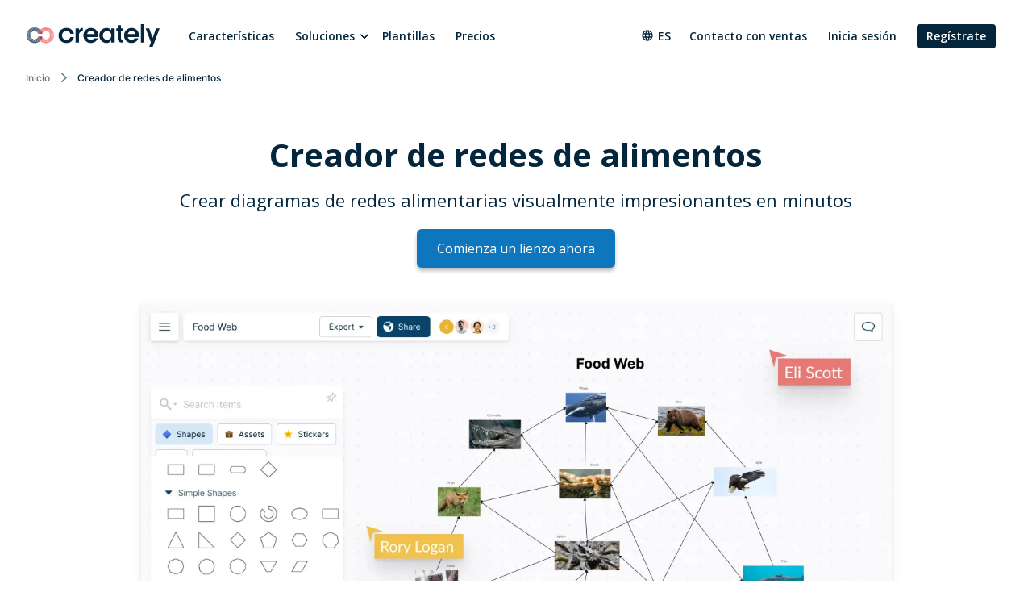

--- FILE ---
content_type: text/html
request_url: https://creately.com/es/lp/fabricante-de-la-red-de-alimentos/
body_size: 11035
content:
<!DOCTYPE html><html xmlns="http://www.w3.org/1999/xhtml" xml:lang="es" lang="es" class=""><head><meta charset="utf-8"><link rel="preload" href="/static/css/bundle-85446d3967.css" as="style"><link rel="preconnect" href="https://fonts.gstatic.com" crossorigin><link rel="preconnect" href="https://use.typekit.net" crossorigin><link rel="preload" href="https://fonts.gstatic.com/s/montserrat/v25/JTUSjIg1_i6t8kCHKm459WlhyyTh89Y.woff2" as="font" type="font/woff2" crossorigin><link rel="preload" href="https://fonts.gstatic.com/s/opensans/v34/memvYaGs126MiZpBA-UvWbX2vVnXBbObj2OVTS-mu0SC55I.woff2" as="font" type="font/woff2" crossorigin><link rel="preload" href="https://fonts.gstatic.com/s/inter/v12/UcC73FwrK3iLTeHuS_fvQtMwCp50KnMa1ZL7.woff2" as="font" type="font/woff2" crossorigin><link rel="preload" href="https://cdnjs.cloudflare.com/ajax/libs/font-awesome/4.7.0/fonts/fontawesome-webfont.woff2" as="font" type="font/woff2" crossorigin><link rel="preload" href="https://use.typekit.net/wmq3kaq.css" as="style" onload="this.rel='stylesheet'"><link rel="preconnect" href="https://connect.facebook.net" crossorigin><link rel="dns-prefetch" href="https://connect.facebook.net"><link rel="preconnect" href="https://www.googletagmanager.com" crossorigin><link rel="dns-prefetch" href="https://www.googletagmanager.com"><link rel="preconnect" href="https://www.google-analytics.com" crossorigin><link rel="dns-prefetch" href="https://www.google-analytics.com"><link rel="dns-prefetch" href="https://p.adsymptotic.com"><link rel="dns-prefetch" href="https://subscription.omnithrottle.com"><link rel="dns-prefetch" href="https://tracking.g2crowd.com"><link rel="dns-prefetch" href="https://s.pinimg.com"><link rel="dns-prefetch" href="https://sibautomation.com"><link rel="dns-prefetch" href="https://snap.licdn.com"><link rel="dns-prefetch" href="https://www.clarity.ms"><link rel="dns-prefetch" href="https://www.facebook.com"><link rel="dns-prefetch" href="https://www.google.com"><link rel="stylesheet" href="/static/css/bundle-85446d3967.css"><link rel="preload" href="/static/css/landing-7dc0c2c3dc.css" as="style"><link rel="stylesheet" href="/static/css/landing-7dc0c2c3dc.css"><link rel="preload" fetchpriority="high" as="image" href="/static/assets/landing-3/hero-images/food-web-maker-1.webp"><script>(function(w,d,s,l,i){w[l]=w[l]||[];w[l].push({'gtm.start':
new Date().getTime(),event:'gtm.js'});var f=d.getElementsByTagName(s)[0],
j=d.createElement(s),dl=l!='dataLayer'?'&l='+l:'';j.async=true;j.src=
'https:\/\/pr5ib.creately.com/gtm.js?id='+i+dl;f.parentNode.insertBefore(j,f);
})(window,document,'script','dataLayer','GTM-NFLJXF');</script><link href="https://gmpg.org/xfn/11" rel="profile"><meta name="viewport" content="width=device-width,initial-scale=1,maximum-scale=5"><meta name="description" content="Creador de redes alimentarias en línea para crear diagramas web de alimentos y cadenas de alimentos visualmente impresionantes para presentaciones de PowerPoint, tareas, impresión y publicación."><meta name="yandex-verification" content="1894b88c59212484"><title>Food Web Maker | Plantillas de diagramas de red de alimentos | Creately</title><link rel="apple-touch-icon" sizes="180x180" href="/static/assets/common/icons/favicons-next/apple-touch-icon.png"><link rel="icon" type="image/png" sizes="32x32" href="/static/assets/common/icons/favicons-next/favicon-32x32.png"><link rel="icon" type="image/png" sizes="16x16" href="/static/assets/common/icons/favicons-next/favicon-16x16.png"><link rel="manifest" href="/static/assets/common/icons/favicons-next/site.webmanifest"><link rel="mask-icon" href="/static/assets/common/icons/favicons-next/safari-pinned-tab.svg" color="#06263d"><link rel="shortcut icon" href="/static/assets/common/icons/favicons-next/favicon.ico"><meta name="msapplication-TileColor" content="#ffffff"><meta name="msapplication-config" content="/static/assets/common/icons/favicons-next/browserconfig.xml"><meta name="theme-color" content="#ffffff"><script async src="https://www.googletagmanager.com/gtag/js?id=G-8FC8QEYJT1"></script><script>window.dataLayer = window.dataLayer || [];
  function gtag(){dataLayer.push(arguments);}

  gtag('js', new Date());
  gtag('config', 'G-8FC8QEYJT1', {
    'server_container_url': 'https:\/\/pr5ib.creately.com',
    'content_group': 'Spanish LP',
    'page_type': 'Landing Page',
    'page_lang': 'Spanish'
  });

  function gtagSendPageView() {
    gtag('config', 'G-8FC8QEYJT1', {
      'server_container_url': 'https:\/\/pr5ib.creately.com',
      'content_group': 'Spanish LP',
      'page_type': 'Landing Page',
      'page_lang': 'Spanish'
    });
  }</script><link rel="alternate" href="https://creately.com/lp/food-web-maker/" hreflang="en"><link rel="alternate" href="https://creately.com/lp/food-web-maker/" hreflang="x-default"><link rel="alternate" href="https://creately.com/fr/lp/createur-de-reseau-trophique/" hreflang="fr"><link rel="alternate" href="https://creately.com/es/lp/fabricante-de-la-red-de-alimentos/" hreflang="es"><link rel="alternate" href="https://creately.com/de/lp/erstellen-diagramme-der-nahrungskette/" hreflang="de"><link rel="alternate" href="https://creately.com/pt/lp/criador-de-teia-alimentar/" hreflang="pt"><link rel="alternate" href="https://creately.com/vi/lp/mang-luoi-thuc-an/" hreflang="vi"><link rel="alternate" href="https://creately.com/no/lp/næringsnett--verktøy/" hreflang="no"><link rel="alternate" href="https://creately.com/id/lp/pembuat-web-makanan/" hreflang="id"><link rel="alternate" href="https://creately.com/ms/lp/pembuat-web-makanan/" hreflang="ms"><link rel="alternate" href="https://creately.com/pl/lp/siec-pokarmowa-kreator/" hreflang="pl"><link rel="alternate" href="https://creately.com/nl/lp/voedselweb-maker/" hreflang="nl"><link rel="alternate" href="https://creately.com/it/lp/web-maker-di-cibo/" hreflang="it"><link rel="alternate" href="https://creately.com/tr/lp/yemek-ağı-yapıcı/" hreflang="tr"><link rel="alternate" href="https://creately.com/el/lp/trofiki-alisida/" hreflang="el"><link rel="alternate" href="https://creately.com/ru/lp/конструктор-пищевых-сетей/" hreflang="ru"><link rel="alternate" href="https://creately.com/he/lp/יוצר-רשת-מזון/" hreflang="he"><link rel="alternate" href="https://creately.com/ar/lp/أداة-رسم-نماذج-الشبكة-الغذائية/" hreflang="ar"><link rel="alternate" href="https://creately.com/zh/lp/food-web-maker/" hreflang="zh"><link rel="alternate" href="https://creately.com/ja/lp/食物連鎖図メーカー/" hreflang="ja"><link rel="alternate" href="https://creately.com/ko/lp/음식-웹-메이커/" hreflang="ko"><script type="text/javascript">(function () {
        window.sib = {
            equeue: [],
            client_key: "frquwtfct2n4yih85oc0yzsk"
        };
        window.sendinblue = {};
        for (var j = ['track', 'identify', 'trackLink', 'page'], i = 0; i < j.length; i++) {
            (function (k) {
                window.sendinblue[k] = function () {
                    var arg = Array.prototype.slice.call(arguments);
                    (window.sib[k] || function () {
                        var t = {};
                        t[k] = arg;
                        window.sib.equeue.push(t);
                    })(arg[0], arg[1], arg[2]);
                };
            })(j[i]);
        }
        var n = document.createElement("script"),
            i = document.getElementsByTagName("script")[0];
        n.type = "text/javascript", n.id = "sendinblue-js", n.async = !0, n.src = "https://sibautomation.com/sa.js?key=" + window.sib.client_key, i.parentNode.insertBefore(n, i), window.sendinblue.page();
    })();</script><meta property="og:title" content="Food Web Maker | Plantillas de diagramas de red de alimentos | Creately"><meta property="og:description" content="Creador de redes alimentarias en línea para crear diagramas web de alimentos y cadenas de alimentos visualmente impresionantes para presentaciones de PowerPoint, tareas, impresión y publicación."><meta property="og:type" content="website"><meta property="og:url" content="https://creately.com/es/lp/fabricante-de-la-red-de-alimentos/"><meta property="og:image" content="https://creately.com/static/assets/common/logos/creately/logo-on-dark-1200x630.png"><meta property="og:image:width" content="1200"><meta property="og:image:height" content="630"><meta property="og:image:type" content="image/png"><meta property="og:image::alt" content="Food Web Maker | Plantillas de diagramas de red de alimentos"><meta property="og:locale" content="es"><meta property="og:site_name" content="Creately"><meta property="og:updated_time" content="2020-09-07T15:15:51&#43;05:30"><meta name="twitter:card" content="summary"><meta name="twitter:image" content="https://creately.com/static/assets/common/logos/creately/logo-on-dark-1200x630.png"><meta name="twitter:title" content="Food Web Maker | Plantillas de diagramas de red de alimentos | Creately"><meta name="twitter:description" content="Creador de redes alimentarias en línea para crear diagramas web de alimentos y cadenas de alimentos visualmente impresionantes para presentaciones de PowerPoint, tareas, impresión y publicación."><meta name="twitter:image:alt" content="Food Web Maker | Plantillas de diagramas de red de alimentos"><meta name="twitter:site" content="@creately"><meta name="twitter:creator" content="@creately"><script>var _paq = window._paq = window._paq || [];
     
    _paq.push(['trackPageView']);
    _paq.push(['enableLinkTracking']);
    (function() {
        var u='https:\/\/zyr83.creately.com';
        _paq.push(["setCookieDomain", "*.creately.com"]);
        _paq.push(['setTrackerUrl', u+'/matomo.php']);
        _paq.push(['setSiteId', '1']);
        var d=document, g=d.createElement('script'), s=d.getElementsByTagName('script')[0];
        g.async=true; g.src=u+'/matomo.js'; s.parentNode.insertBefore(g,s);
    })();</script><script async src="https://cdn.tolt.io/tolt.js" data-tolt="f69b2329-e55f-4c3d-846e-2cf9427c9392"></script><script type="application/ld+json">{
    "@context": "https://schema.org",
    "@graph": [
                    
{
            "@type": "BreadcrumbList",
            "itemListElement": [{
                "@type": "ListItem",
                "position": 1,
                "name": "Inicio",
                "item": "https://creately.com/es\/home\/"
            },{
                "@type": "ListItem",
                "position": 2,
                "name": "Creador de redes de alimentos"
            }]
        }
    ]
}</script><link rel="canonical" href="https://creately.com/es/lp/fabricante-de-la-red-de-alimentos/"></head><body lang="es" class="ph-js-disabled ph-enabled-one-tap-demo-experience" data-pagefind-body><noscript><iframe src="https://pr5ib.creately.com/ns.html?id=GTM-NFLJXF" height="0" width="0" style="display:none;visibility:hidden"></iframe></noscript><div id="gravity-placeholder"></div><div class="bulma"><div class="content"><header class="ph-header"><nav class="navbar is-spaced" role="navigation" aria-label="main navigation"><div class="container is-fullhd"><div class="navbar-brand"><a href="/es/home/" rel="home" class="navbar-item"><div class="ph-logo" title="Creately"></div></a><a role="button" class="navbar-burger burger" aria-label="menu" aria-expanded="false" data-target="mobile-menu"><span aria-hidden="true"></span> <span aria-hidden="true"></span> <span aria-hidden="true"></span></a></div><div id="main-navbar" class="navbar-menu navbar-start"><a href="/es/tour-de-productos/" class="navbar-item">Características</a><div class="navbar-item has-dropdown is-hoverable ph-mega-menu"><div class="navbar-link">Soluciones</div><div class="navbar-dropdown"><p>Herramientas para trabajar visualmente en toda su organización</p><div class="columns"><div class="column is-8"><span>Equipos</span><div class="is-flex"><a href="/es/soluciones/software-de-planeaci%C3%B3n-de-rrhh/" class="navbar-item">Planificación de RH<p>Herramientas de planificación basadas en organigramas con datos integrados.</p></a><a href="/es/soluciones/software-de-administraci%C3%B3n-de-proyectos/" class="navbar-item">Gerencia de Proyectos<p>Planificación de proyectos Ágile con gestión integrada de tareas.</p></a><a href="/es/soluciones/planificaci%C3%B3n-de-ti-y-operaciones/" class="navbar-item">TI y operaciones<p>Herramientas de arquitectura TI y Cloud para todas las plataformas.</p></a><a href="/es/soluciones/creately-para-equipos-de-software/" class="navbar-item">Software para equipos<p>Herramientas de gestión de productos &#43; herramientas de arquitectura de software.</p></a><a href="/es/soluciones/marketing/" class="navbar-item">Marketing y Ventas<p>Planificación de campañas de marketing, brainstorming y organización de activos.</p></a><a href="/es/soluciones/fabricacion/" class="navbar-item">Producción y fabricación<p>Herramientas de análisis de procesos, cadenas de valor y sistemas.</p></a><a href="/es/soluciones/educacion/" class="navbar-item">Creately para la Educación<p>Un espacio de trabajo visual para estudiantes y educadores.</p></a></div></div><div class="column is-4"><span>Casos de uso</span> <a href="/es/lp/pizarra-online/" class="navbar-item">Colaboración Visual<p>Organice reuniones, workshops u obtenga feedback.</p></a><a href="/es/soluciones/software-de-ejecuci%C3%B3n-de-estrategias/" class="navbar-item">Estrategia y planificación<p>Idea para correr en una sola pantalla colaborativa.</p></a><a href="/es/soluciones/administraci%C3%B3n-de-procesos-de-negocio/" class="navbar-item">Gestión de Procesos de Negocio<p>Documentar, planificar y optimizar los procesos de negocio.</p></a><a href="/es/empresa/?lead_source=EnterpriseHome" class="navbar-item">Creately para empresas<p>Colaboración en línea de nivel empresarial y gestión del trabajo.</p></a></div></div></div></div><a href="/diagram-community/popular-es" class="navbar-item">Plantillas </a><a href="/es/planes/" class="navbar-item">Precios</a><div class="navbar-item navbar-end"><div class="navbar-item has-dropdown ph-is-clickable ph-lang-menu"><div class="navbar-link is-arrowless"><svg class="ph-lang-icon" width="16" height="16" viewBox="0 0 16 16" fill="none" xmlns="http://www.w3.org/2000/svg"><path d="M7.99325 1.33337C4.31325 1.33337 1.33325 4.32004 1.33325 8.00004C1.33325 11.68 4.31325 14.6667 7.99325 14.6667C11.6799 14.6667 14.6666 11.68 14.6666 8.00004C14.6666 4.32004 11.6799 1.33337 7.99325 1.33337ZM12.6133 5.33337H10.6466C10.4333 4.50004 10.1266 3.70004 9.72659 2.96004C10.9533 3.38004 11.9733 4.23337 12.6133 5.33337ZM7.99992 2.69337C8.55325 3.49337 8.98659 4.38004 9.27325 5.33337H6.72659C7.01325 4.38004 7.44659 3.49337 7.99992 2.69337ZM2.83992 9.33337C2.73325 8.90671 2.66659 8.46004 2.66659 8.00004C2.66659 7.54004 2.73325 7.09337 2.83992 6.66671H5.09325C5.03992 7.10671 4.99992 7.54671 4.99992 8.00004C4.99992 8.45337 5.03992 8.89337 5.09325 9.33337H2.83992ZM3.38659 10.6667H5.35325C5.56659 11.5 5.87325 12.3 6.27325 13.04C5.04659 12.62 4.02659 11.7734 3.38659 10.6667ZM5.35325 5.33337H3.38659C4.02659 4.22671 5.04659 3.38004 6.27325 2.96004C5.87325 3.70004 5.56659 4.50004 5.35325 5.33337ZM7.99992 13.3067C7.44659 12.5067 7.01325 11.62 6.72659 10.6667H9.27325C8.98659 11.62 8.55325 12.5067 7.99992 13.3067ZM9.55992 9.33337H6.43992C6.37992 8.89337 6.33325 8.45337 6.33325 8.00004C6.33325 7.54671 6.37992 7.10004 6.43992 6.66671H9.55992C9.61992 7.10004 9.66659 7.54671 9.66659 8.00004C9.66659 8.45337 9.61992 8.89337 9.55992 9.33337ZM9.72659 13.04C10.1266 12.3 10.4333 11.5 10.6466 10.6667H12.6133C11.9733 11.7667 10.9533 12.62 9.72659 13.04ZM10.9066 9.33337C10.9599 8.89337 10.9999 8.45337 10.9999 8.00004C10.9999 7.54671 10.9599 7.10671 10.9066 6.66671H13.1599C13.2666 7.09337 13.3333 7.54004 13.3333 8.00004C13.3333 8.46004 13.2666 8.90671 13.1599 9.33337H10.9066Z" fill="white"/></svg> es</div><div class="navbar-dropdown ph-lang-dropdown"><a href="https://creately.com/ar/lp/%D8%A3%D8%AF%D8%A7%D8%A9-%D8%B1%D8%B3%D9%85-%D9%86%D9%85%D8%A7%D8%B0%D8%AC-%D8%A7%D9%84%D8%B4%D8%A8%D9%83%D8%A9-%D8%A7%D9%84%D8%BA%D8%B0%D8%A7%D8%A6%D9%8A%D8%A9/" class="ph-lang-switcher-ar navbar-item">العربية </a><a href="https://creately.com/de/lp/erstellen-diagramme-der-nahrungskette/" class="ph-lang-switcher-de navbar-item">Deutsch </a><a href="https://creately.com/el/lp/trofiki-alisida/" class="ph-lang-switcher-el navbar-item">Ελληνικά </a><a href="https://creately.com/lp/food-web-maker/" class="ph-lang-switcher-en navbar-item">English </a><a href="https://creately.com/es/lp/fabricante-de-la-red-de-alimentos/" class="ph-lang-switcher-es navbar-item">Español </a><a href="https://creately.com/fr/lp/createur-de-reseau-trophique/" class="ph-lang-switcher-fr navbar-item">Français </a><a href="https://creately.com/he/lp/%D7%99%D7%95%D7%A6%D7%A8-%D7%A8%D7%A9%D7%AA-%D7%9E%D7%96%D7%95%D7%9F/" class="ph-lang-switcher-he navbar-item">עברית </a><a href="https://creately.com/id/lp/pembuat-web-makanan/" class="ph-lang-switcher-id navbar-item">Bahasa Indonesia </a><a href="https://creately.com/it/lp/web-maker-di-cibo/" class="ph-lang-switcher-it navbar-item">Italiano </a><a href="https://creately.com/ja/lp/%E9%A3%9F%E7%89%A9%E9%80%A3%E9%8E%96%E5%9B%B3%E3%83%A1%E3%83%BC%E3%82%AB%E3%83%BC/" class="ph-lang-switcher-ja navbar-item">日本語 </a><a href="https://creately.com/ko/lp/%EC%9D%8C%EC%8B%9D-%EC%9B%B9-%EB%A9%94%EC%9D%B4%EC%BB%A4/" class="ph-lang-switcher-ko navbar-item">한국어 </a><a href="https://creately.com/ms/lp/pembuat-web-makanan/" class="ph-lang-switcher-ms navbar-item">Melayu </a><a href="https://creately.com/nl/lp/voedselweb-maker/" class="ph-lang-switcher-nl navbar-item">Nederlands </a><a href="https://creately.com/no/lp/n%C3%A6ringsnett--verkt%C3%B8y/" class="ph-lang-switcher-no navbar-item">Norsk </a><a href="https://creately.com/pl/lp/siec-pokarmowa-kreator/" class="ph-lang-switcher-pl navbar-item">Polski </a><a href="https://creately.com/pt/lp/criador-de-teia-alimentar/" class="ph-lang-switcher-pt navbar-item">Português </a><a href="https://creately.com/ru/lp/%D0%BA%D0%BE%D0%BD%D1%81%D1%82%D1%80%D1%83%D0%BA%D1%82%D0%BE%D1%80-%D0%BF%D0%B8%D1%89%D0%B5%D0%B2%D1%8B%D1%85-%D1%81%D0%B5%D1%82%D0%B5%D0%B9/" class="ph-lang-switcher-ru navbar-item">Русский </a><a href="https://creately.com/tr/lp/yemek-a%C4%9F%C4%B1-yap%C4%B1c%C4%B1/" class="ph-lang-switcher-tr navbar-item">Türkçe </a><a href="https://creately.com/vi/lp/mang-luoi-thuc-an/" class="ph-lang-switcher-vi navbar-item">Tiếng Việt </a><a href="https://creately.com/zh/lp/food-web-maker/" class="ph-lang-switcher-zh navbar-item">简体中文</a></div></div><a href="/es/contacto-ventas/?lead_source=ContactSalesHome" class="navbar-item">Contacto con ventas</a><div class="is-hidden-mobile is-hidden-tablet-only ph-auth-links"><div id="auth-links-anonymous" class=""><div class="field is-grouped"><p class="control"><a href="/es/login/" class="navbar-item ph-login-link" data-testid="signin">Inicia sesión</a></p><p class="control"><a href="/es/register/" class="button is-link ph-auth-btn ph-sign-up-btn" data-testid="signup">Regístrate</a></p></div></div><div id="auth-links-auth" class="is-hidden ph-app-btn"><div class="field is-grouped"><a href="/demo-start/" class="button is-link ph-auth-btn ph-sign-up-btn">Ir a la aplicación</a><div class="navbar-item has-dropdown is-hoverable"><a href="#" class="navbar-link ph-navbar-user-image"><i class="fa fa-user" aria-hidden="true"></i> <span id="navbar-user-image"></span></a><div class="navbar-dropdown is-right"><span onclick="gravityAuth.logOutUser();" class="navbar-item ph-sign-out">Cerrar sesión</span></div></div></div></div></div></div></div><div id="mobile-menu" class="navbar-menu ph-header-mobile-menu is-hidden-desktop"><ul><li><a class="navbar-item" href="/es/home/" title="">Inicio</a></li><div class="navbar-item has-dropdown"><div class="navbar-link">Soluciones</div><div class="navbar-dropdown"><a href="/es/soluciones/software-de-ejecuci%C3%B3n-de-estrategias/" class="navbar-item">Software de Ejecución de Estrategias </a><a href="/es/soluciones/software-de-planeaci%C3%B3n-de-rrhh/" class="navbar-item">Software de Planeación de RRHH </a><a href="/es/soluciones/planificaci%C3%B3n-de-ti-y-operaciones/" class="navbar-item">Planificación de TI y Operaciones </a><a href="/es/soluciones/software-de-administraci%C3%B3n-de-proyectos/" class="navbar-item">Software de Administración de Proyectos </a><a href="/es/soluciones/administraci%C3%B3n-de-procesos-de-negocio/" class="navbar-item">Administración de procesos de negocio </a><a href="/es/soluciones/creately-para-equipos-de-software/" class="navbar-item">Creately para Equipos de Software </a><a href="/es/soluciones/fabricacion" class="navbar-item">Planificación de Producción y Fabricación</a></div></div><li><a class="navbar-item" href="/es/planes/" title="">Planes</a></li><li><a class="navbar-item" href="/es/tour-de-productos/" title="">Características</a></li><li><a class="navbar-item" href="/diagram-community/popular-es" title="">Plantillas</a></li><li><a class="navbar-item" href="/blog/es/" title="">Blog</a></li><li><a class="navbar-item" href="/affiliate-program/" title="">Programa de Afiliados</a></li><li><a class="navbar-item" href="/es/empresa/?lead_source=EnterpriseHome" title="">Empresa</a></li><li><a class="navbar-item" href="/es/contacto-ventas/" title="">Contacto con ventas</a></li></ul><div class="navbar-item has-dropdown is-hoverable ph-lang-menu ph-mobile-lang-menu"><div class="navbar-link is-arrowless"><svg class="ph-lang-icon" width="16" height="16" viewBox="0 0 16 16" fill="none" xmlns="http://www.w3.org/2000/svg"><path d="M7.99325 1.33337C4.31325 1.33337 1.33325 4.32004 1.33325 8.00004C1.33325 11.68 4.31325 14.6667 7.99325 14.6667C11.6799 14.6667 14.6666 11.68 14.6666 8.00004C14.6666 4.32004 11.6799 1.33337 7.99325 1.33337ZM12.6133 5.33337H10.6466C10.4333 4.50004 10.1266 3.70004 9.72659 2.96004C10.9533 3.38004 11.9733 4.23337 12.6133 5.33337ZM7.99992 2.69337C8.55325 3.49337 8.98659 4.38004 9.27325 5.33337H6.72659C7.01325 4.38004 7.44659 3.49337 7.99992 2.69337ZM2.83992 9.33337C2.73325 8.90671 2.66659 8.46004 2.66659 8.00004C2.66659 7.54004 2.73325 7.09337 2.83992 6.66671H5.09325C5.03992 7.10671 4.99992 7.54671 4.99992 8.00004C4.99992 8.45337 5.03992 8.89337 5.09325 9.33337H2.83992ZM3.38659 10.6667H5.35325C5.56659 11.5 5.87325 12.3 6.27325 13.04C5.04659 12.62 4.02659 11.7734 3.38659 10.6667ZM5.35325 5.33337H3.38659C4.02659 4.22671 5.04659 3.38004 6.27325 2.96004C5.87325 3.70004 5.56659 4.50004 5.35325 5.33337ZM7.99992 13.3067C7.44659 12.5067 7.01325 11.62 6.72659 10.6667H9.27325C8.98659 11.62 8.55325 12.5067 7.99992 13.3067ZM9.55992 9.33337H6.43992C6.37992 8.89337 6.33325 8.45337 6.33325 8.00004C6.33325 7.54671 6.37992 7.10004 6.43992 6.66671H9.55992C9.61992 7.10004 9.66659 7.54671 9.66659 8.00004C9.66659 8.45337 9.61992 8.89337 9.55992 9.33337ZM9.72659 13.04C10.1266 12.3 10.4333 11.5 10.6466 10.6667H12.6133C11.9733 11.7667 10.9533 12.62 9.72659 13.04ZM10.9066 9.33337C10.9599 8.89337 10.9999 8.45337 10.9999 8.00004C10.9999 7.54671 10.9599 7.10671 10.9066 6.66671H13.1599C13.2666 7.09337 13.3333 7.54004 13.3333 8.00004C13.3333 8.46004 13.2666 8.90671 13.1599 9.33337H10.9066Z" fill="white"/></svg> es</div><div class="navbar-dropdown ph-lang-dropdown ph-mobile-lang-dropdown"><a href="https://creately.com/ar/lp/%D8%A3%D8%AF%D8%A7%D8%A9-%D8%B1%D8%B3%D9%85-%D9%86%D9%85%D8%A7%D8%B0%D8%AC-%D8%A7%D9%84%D8%B4%D8%A8%D9%83%D8%A9-%D8%A7%D9%84%D8%BA%D8%B0%D8%A7%D8%A6%D9%8A%D8%A9/" class="ph-lang-switcher-ar navbar-item">العربية </a><a href="https://creately.com/de/lp/erstellen-diagramme-der-nahrungskette/" class="ph-lang-switcher-de navbar-item">Deutsch </a><a href="https://creately.com/el/lp/trofiki-alisida/" class="ph-lang-switcher-el navbar-item">Ελληνικά </a><a href="https://creately.com/lp/food-web-maker/" class="ph-lang-switcher-en navbar-item">English </a><a href="https://creately.com/es/lp/fabricante-de-la-red-de-alimentos/" class="ph-lang-switcher-es navbar-item">Español </a><a href="https://creately.com/fr/lp/createur-de-reseau-trophique/" class="ph-lang-switcher-fr navbar-item">Français </a><a href="https://creately.com/he/lp/%D7%99%D7%95%D7%A6%D7%A8-%D7%A8%D7%A9%D7%AA-%D7%9E%D7%96%D7%95%D7%9F/" class="ph-lang-switcher-he navbar-item">עברית </a><a href="https://creately.com/id/lp/pembuat-web-makanan/" class="ph-lang-switcher-id navbar-item">Bahasa Indonesia </a><a href="https://creately.com/it/lp/web-maker-di-cibo/" class="ph-lang-switcher-it navbar-item">Italiano </a><a href="https://creately.com/ja/lp/%E9%A3%9F%E7%89%A9%E9%80%A3%E9%8E%96%E5%9B%B3%E3%83%A1%E3%83%BC%E3%82%AB%E3%83%BC/" class="ph-lang-switcher-ja navbar-item">日本語 </a><a href="https://creately.com/ko/lp/%EC%9D%8C%EC%8B%9D-%EC%9B%B9-%EB%A9%94%EC%9D%B4%EC%BB%A4/" class="ph-lang-switcher-ko navbar-item">한국어 </a><a href="https://creately.com/ms/lp/pembuat-web-makanan/" class="ph-lang-switcher-ms navbar-item">Melayu </a><a href="https://creately.com/nl/lp/voedselweb-maker/" class="ph-lang-switcher-nl navbar-item">Nederlands </a><a href="https://creately.com/no/lp/n%C3%A6ringsnett--verkt%C3%B8y/" class="ph-lang-switcher-no navbar-item">Norsk </a><a href="https://creately.com/pl/lp/siec-pokarmowa-kreator/" class="ph-lang-switcher-pl navbar-item">Polski </a><a href="https://creately.com/pt/lp/criador-de-teia-alimentar/" class="ph-lang-switcher-pt navbar-item">Português </a><a href="https://creately.com/ru/lp/%D0%BA%D0%BE%D0%BD%D1%81%D1%82%D1%80%D1%83%D0%BA%D1%82%D0%BE%D1%80-%D0%BF%D0%B8%D1%89%D0%B5%D0%B2%D1%8B%D1%85-%D1%81%D0%B5%D1%82%D0%B5%D0%B9/" class="ph-lang-switcher-ru navbar-item">Русский </a><a href="https://creately.com/tr/lp/yemek-a%C4%9F%C4%B1-yap%C4%B1c%C4%B1/" class="ph-lang-switcher-tr navbar-item">Türkçe </a><a href="https://creately.com/vi/lp/mang-luoi-thuc-an/" class="ph-lang-switcher-vi navbar-item">Tiếng Việt </a><a href="https://creately.com/zh/lp/food-web-maker/" class="ph-lang-switcher-zh navbar-item">简体中文</a></div></div></div></div></nav><div class="container is-fullhd"><nav class="breadcrumb ph-breadcrumb" aria-label="breadcrumbs"><ul><li class="ph-breadcrumb-item"><a href="/es/home/">Inicio</a></li><li class="is-active ph-breadcrumb-item"><span>Creador de redes de alimentos</span></li></ul></nav></div><div class="hero ph-padding-top-20 ph-padding-top-60-desktop"><div class="hero-body is-paddingless"><div class="container has-text-centered"><div class="columns"><div class="column"><h1 class="title">Creador de redes de alimentos</h1><h2 class="subtitle">Crear diagramas de redes alimentarias visualmente impresionantes en minutos</h2><a id="ph-lp-btn-hero" href="https://creately.com/demo-start/?tempId=DIRwpHQHgWz" class="button is-large is-primary is-hidden-touch ph-margin-bottom-20 ph-btn-trynow ph-has-button-shadow ph-cta">Comienza un lienzo ahora</a></div></div><div class="columns is-centered ph-hero-lp-image"><div class="column is-10"><div class="ph-flex-column ph-flex-align-baseline"><img src="/static/assets/landing-3/hero-images/food-web-maker-1.webp" alt="Creador de redes de alimentos" width="931" height="426"></div></div></div><div class="ph-hero-lp-image-link"><div class="columns is-centered"><div class="column is-10"><div class="ph-flex-column ph-flex-align-baseline"><a href="https://creately.com/demo-start/?tempId=DIRwpHQHgWz" class="ph-image-trynow"><img src="/static/assets/landing-3/hero-images/food-web-maker-1.webp" alt="Creador de redes de alimentos" width="931" height="426"></a></div></div></div></div></div></div></div></header><section class="ph-padding-top-20 ph-padding-top-80-desktop ph-padding-bottom-80 ph-customers-list"><div class="container has-text-centered"><div class="columns is-centered is-gapless"><div class="column is-10"><h3 class="is-size-5 is-size-4-desktop ph-primary-font-color">Más de 10 millones de personas, miles de equipos ya utilizan Creately</h3><div class="swiper-container swiper ph-sc-block-customer-list-all"><div class="swiper-wrapper"><div class="swiper-slide"><svg class="sprite-customer-logo" width="91" height="21"><use xlink:href="/static/assets/common/logos/customers/customer-logos-gray-2025.svg#netflix"></use></svg></div><div class="swiper-slide"><svg class="sprite-customer-logo" width="65" height="65"><use xlink:href="/static/assets/common/logos/customers/customer-logos-gray-2025.svg#nasa"></use></svg></div><div class="swiper-slide"><svg class="sprite-customer-logo" width="38" height="28"><use xlink:href="/static/assets/common/logos/customers/customer-logos-gray-2025.svg#citi"></use></svg></div><div class="swiper-slide"><svg class="sprite-customer-logo" width="115" height="22"><use xlink:href="/static/assets/common/logos/customers/customer-logos-gray-2025.svg#facebook"></use></svg></div><div class="swiper-slide"><svg class="sprite-customer-logo" width="33" height="50"><use xlink:href="/static/assets/common/logos/customers/customer-logos-gray-2025.svg#d360"></use></svg></div><div class="swiper-slide"><svg class="sprite-customer-logo" width="101" height="31"><use xlink:href="/static/assets/common/logos/customers/customer-logos-gray-2025.svg#national-geographic"></use></svg></div><div class="swiper-slide"><svg class="sprite-customer-logo" width="48" height="48"><use xlink:href="/static/assets/common/logos/customers/customer-logos-gray-2025.svg#intel"></use></svg></div><div class="swiper-slide"><svg class="sprite-customer-logo" width="99" height="28"><use xlink:href="/static/assets/common/logos/customers/customer-logos-gray-2025.svg#paypal"></use></svg></div><div class="swiper-slide"><svg class="sprite-customer-logo" width="94" height="64"><use xlink:href="/static/assets/common/logos/customers/customer-logos-gray-2025.svg#australian-government-department-of-finance"></use></svg></div><div class="swiper-slide"><svg class="sprite-customer-logo" width="94" height="29"><use xlink:href="/static/assets/common/logos/customers/customer-logos-gray-2025.svg#amazon"></use></svg></div><div class="swiper-slide"><svg class="sprite-customer-logo" width="119" height="52"><use xlink:href="/static/assets/common/logos/customers/customer-logos-gray-2025.svg#zoho"></use></svg></div><div class="swiper-slide"><svg class="sprite-customer-logo" width="58" height="58"><use xlink:href="/static/assets/common/logos/customers/customer-logos-gray-2025.svg#american-express"></use></svg></div></div></div></div></div></div></section><section id="landing-content"><div class="content"><div class="container"><div class="columns is-vcentered is-desktop is-gapless"><div class="column is-6-desktop"><div class="columns ph-lp-feature"><div class="column"><h2 class="has-text-centered has-text-left-desktop is-size-4 is-size-2-desktop">Ahorre tiempo dibujando redes de alimentos en línea</h2><div class="is-hidden-desktop"><svg width="100%" height="100%" viewBox="0 0 700 490" version="1.1" xmlns="http://www.w3.org/2000/svg" xmlns:xlink="http://www.w3.org/1999/xlink"><image x="0" y="60" width="685" height="392" xlink:href="/static/assets/common/shortcodes/feature-landing-right/_lang-en/background-01.svg"/><image x="45" y="89" width="640" height="315" xlink:href="/static/assets/landing/illustrations/_lang-en/food-web-maker/feature-image-01.svg"/><g transform="translate(40,0)"><path d="M249 1H1V471H249V1Z" fill="white" stroke="#ECECEC" stroke-miterlimit="10"/></g><image x="55" y="25" width="219" height="430" xlink:href="/static/assets/common/app/_lang-es/library-panels/library-panel-simple-shapes-01.svg"/></svg></div><p>Dibuja atractivos diagramas de redes y cadenas alimenticias sin esfuerzo con el infinito lienzo en línea de Creately y las capacidades intuitivas de diagramación.</p><ul><li>Miles de diagramas prediseñados y personalizables de la red alimentaria, organizadores gráficos, mapas conceptuales, líneas de tiempo y más</li><li>Paletas de colores preestablecidas, múltiples tipos de fuentes y miles de librerías de formas para personalizar rápidamente tus diagramas de la red alimentaria</li><li>Importa imágenes, imágenes prediseñadas e ilustraciones desde tu dispositivo personal o directamente desde la búsqueda de imágenes incorporada en Google</li></ul></div></div></div><div class="column is-6-desktop is-hidden-touch has-text-right"><div class="ph-lp-feature-svg"><svg width="100%" height="100%" viewBox="0 0 700 490" version="1.1" xmlns="http://www.w3.org/2000/svg" xmlns:xlink="http://www.w3.org/1999/xlink"><image x="0" y="60" width="685" height="392" xlink:href="/static/assets/common/shortcodes/feature-landing-right/_lang-en/background-01.svg"/><image x="45" y="89" width="640" height="315" xlink:href="/static/assets/landing/illustrations/_lang-en/food-web-maker/feature-image-01.svg"/><g transform="translate(40,0)"><path d="M249 1H1V471H249V1Z" fill="white" stroke="#ECECEC" stroke-miterlimit="10"/></g><image x="55" y="25" width="219" height="430" xlink:href="/static/assets/common/app/_lang-es/library-panels/library-panel-simple-shapes-01.svg"/></svg></div></div></div></div><div class="container"><div class="columns is-vcentered is-desktop is-gapless"><div class="column is-6-desktop is-hidden-touch"><div class="ph-pulled-right-fullhd ph-lp-feature-svg"><svg width="100%" height="100%" viewBox="0 0 700 490" version="1.1" xmlns="http://www.w3.org/2000/svg" xmlns:xlink="http://www.w3.org/1999/xlink"><image x="0" y="0" width="580" height="432" xlink:href="/static/assets/common/shortcodes/feature-landing-left/_lang-es/background-flowchart-01.svg"/><image x="25" y="50" width="558" height="350" xlink:href="/static/assets/common/shortcodes/feature-landing-left/_lang-es/left-panel-shared-users-01.svg"/><image x="255" y="10" width="389" height="438" xlink:href="/static/assets/common/shortcodes/feature-landing-left/_lang-es/right-panel-shared-01.svg"/></svg></div></div><div class="column is-6-desktop"><div class="columns ph-lp-feature"><div class="column"><h2 class="has-text-centered has-text-left-desktop is-size-4 is-size-2-desktop">Comparte con el resto de tu clase</h2><div class="is-hidden-desktop"><svg width="100%" height="100%" viewBox="0 0 700 490" version="1.1" xmlns="http://www.w3.org/2000/svg" xmlns:xlink="http://www.w3.org/1999/xlink"><image x="0" y="0" width="580" height="432" xlink:href="/static/assets/common/shortcodes/feature-landing-left/_lang-es/background-flowchart-01.svg"/><image x="25" y="50" width="558" height="350" xlink:href="/static/assets/common/shortcodes/feature-landing-left/_lang-es/left-panel-shared-users-01.svg"/><image x="255" y="10" width="389" height="438" xlink:href="/static/assets/common/shortcodes/feature-landing-left/_lang-es/right-panel-shared-01.svg"/></svg></div><p>El lienzo infinito de Creately funciona como una pizarra en línea en la que puede crear y compartir material de aprendizaje con sus alumnos y alojar sus clases en línea.</p><ul><li>Conectarse y comunicarse con los estudiantes mediante videoconferencias, comentarios en línea e hilos de discusión</li><li>Colaborar con los estudiantes y los compañeros con la edición sincrónica, las vistas previas de los cambios en tiempo real y el seguimiento del ratón</li><li>Exporta en formatos de imagen SVG, PNG, JPEG o PDF para publicar, compartir e imprimir tus diagramas de la web de alimentos</li></ul></div></div></div></div></div></div></section><section class="ph-padding-top-20 ph-padding-top-40-desktop ph-padding-bottom-20 ph-padding-bottom-60-desktop ph-integrations"><div class="container"><div class="ph-ucp-v1"><div class="columns is-centered"><div class="column has-text-centered is-10-widescreen"><h2 class="is-size-3 is-size-2-desktop has-text-weight-light">Trabaja con las herramientas que te gustan</h2><h3 class="is-size-6 is-size-5-desktop has-text-weight-light">Integraciones cuidadosamente diseñadas con las plataformas que usas todos los días</h3></div></div><div class="columns is-centered"><div class="column has-text-centered"><img class="ph-lazyload" data-src="/static/assets/common/partials/block-integrations/creately-integrations.webp" alt="Trabaja con las herramientas que te gustan" width="1121" height="497"></div></div></div></div></section><section class="ph-padding-top-20 ph-padding-bottom-20 ph-padding-top-60-desktop ph-padding-bottom-60-desktop ph-lp-templates"><div class="container has-text-centered"><div class="columns is-centered"><div class="column is-10-widescreen"><h2 class="is-size-4 is-size-2-desktop">Navegue por miles de plantillas gratuitas de alta calidad</h2><h3 class="is-size-7 is-size-4-desktop">plantillas dibujadas profesionalmente para casi todos los escenarios imaginables</h3><div class="ph-lp-templates-tab"><ul><li data-target="marketing-teams" class="tab-item is-active"><a href="#marketing-teams" class="ph-flex-column ph-flex-align-center"><img class="ph-lazyload" data-src="/static/assets/landing/template-category-icons/marketing-teams.svg" alt="Los equipos de marketing" width="80" height="120"> <span>Los equipos de marketing</span></a></li><li data-target="it-teams" class="tab-item"><a href="#it-teams" class="ph-flex-column ph-flex-align-center"><img class="ph-lazyload" data-src="/static/assets/landing/template-category-icons/it-teams.svg" alt="Equipos de IT" width="80" height="120"> <span>Equipos de IT</span></a></li><li data-target="software-teams" class="tab-item"><a href="#software-teams" class="ph-flex-column ph-flex-align-center"><img class="ph-lazyload" data-src="/static/assets/landing/template-category-icons/software-teams.svg" alt="Equipos de software" width="80" height="120"> <span>Equipos de software</span></a></li><li data-target="hr-teams" class="tab-item"><a href="#hr-teams" class="ph-flex-column ph-flex-align-center"><img class="ph-lazyload" data-src="/static/assets/landing/template-category-icons/hr-teams.svg" alt="Equipos de RRHH" width="80" height="120"> <span>Equipos de RRHH</span></a></li><li data-target="education-teams" class="tab-item"><a href="#education-teams" class="ph-flex-column ph-flex-align-center"><img class="ph-lazyload" data-src="/static/assets/landing/template-category-icons/education-teams.svg" alt="Equipos de educación" width="80" height="120"> <span>Equipos de educación</span></a></li></ul></div><div class="columns is-centered"><div class="column is-10-fullhd"><div class="tab-content"><div class="tab-pane" id="marketing-teams"><div class="columns"><div class="column is-4"><section class="ph-lp-templates-section"><article><div class="ph-lp-templates-section-inner"><div class="has-text-centered"><a href="#gjnotdwuwhS" class="ph-lp-tpl-item" data-image="/static/assets/landing/templates/block-diagram-cluster-diagram-gjnotdwuwhS.svg" data-name="Diagrama de clústeres" data-id="gjnotdwuwhS"><img class="ph-lazyload" data-src="/static/assets/landing/templates/block-diagram-cluster-diagram-gjnotdwuwhS-thumb.svg" alt="Diagrama de clústeres" width="292" height="292"><div class="ph-lp-templates-section-title"><p>Diagrama de clústeres</p></div></a></div></div></article></section></div><div class="column is-4"><section class="ph-lp-templates-section"><article><div class="ph-lp-templates-section-inner"><div class="has-text-centered"><a href="#oet5G7RUxPQ" class="ph-lp-tpl-item" data-image="/static/assets/landing/templates/brainstorming-mind-map-oet5G7RUxPQ.svg" data-name="Mapa mental de lluvia de ideas" data-id="oet5G7RUxPQ"><img class="ph-lazyload" data-src="/static/assets/landing/templates/brainstorming-mind-map-oet5G7RUxPQ-thumb.svg" alt="Mapa mental de lluvia de ideas" width="292" height="292"><div class="ph-lp-templates-section-title"><p>Mapa mental de lluvia de ideas</p></div></a></div></div></article></section></div><div class="column is-4"><section class="ph-lp-templates-section"><article><div class="ph-lp-templates-section-inner"><div class="has-text-centered"><a href="#UtbuRj5RjBc" class="ph-lp-tpl-item" data-image="/static/assets/landing/templates/concept-diagram-concept-map-format-j6erw8gz3.svg" data-name="Formato del mapa conceptual" data-id="UtbuRj5RjBc"><img class="ph-lazyload" data-src="/static/assets/landing/templates/concept-diagram-concept-map-format-j6erw8gz3-thumb.svg" alt="Formato del mapa conceptual" width="292" height="292"><div class="ph-lp-templates-section-title"><p>Formato del mapa conceptual</p></div></a></div></div></article></section></div></div></div><div class="tab-pane is-hidden" id="it-teams"><div class="columns"><div class="column is-4"><section class="ph-lp-templates-section"><article><div class="ph-lp-templates-section-inner"><div class="has-text-centered"><a href="#ju122o8q" class="ph-lp-tpl-item" data-image="/static/assets/landing/templates/mind-map-mind-map-for-website-design-ju122o8q.svg" data-name="Mapa mental para el diseño de sitios web" data-id="ju122o8q"><img class="ph-lazyload" data-src="/static/assets/landing/templates/mind-map-mind-map-for-website-design-ju122o8q-thumb.svg" alt="Mapa mental para el diseño de sitios web" width="292" height="292"><div class="ph-lp-templates-section-title"><p>Mapa mental para el diseño de sitios web</p></div></a></div></div></article></section></div><div class="column is-4"><section class="ph-lp-templates-section"><article><div class="ph-lp-templates-section-inner"><div class="has-text-centered"><a href="#gsxncbyb2" class="ph-lp-tpl-item" data-image="/static/assets/landing/templates/use-case-diagram-uml-for-travel-agency-gsxncbyb2.svg" data-name="Diagrama de casos de uso para la agencia de viajes" data-id="gsxncbyb2"><img class="ph-lazyload" data-src="/static/assets/landing/templates/use-case-diagram-uml-for-travel-agency-gsxncbyb2.png" alt="Diagrama de casos de uso para la agencia de viajes" width="292" height="292"><div class="ph-lp-templates-section-title"><p>Diagrama de casos de uso para la agencia de viajes</p></div></a></div></div></article></section></div><div class="column is-4"><section class="ph-lp-templates-section"><article><div class="ph-lp-templates-section-inner"><div class="has-text-centered"><a href="#Kzuw7hJq0iE" class="ph-lp-tpl-item" data-image="/static/assets/landing/templates/block-diagram-website-hierarchy-diagram-Kzuw7hJq0iE.svg" data-name="Diagrama de jerarquía del sitio web" data-id="Kzuw7hJq0iE"><img class="ph-lazyload" data-src="/static/assets/landing/templates/block-diagram-website-hierarchy-diagram-Kzuw7hJq0iE-thumb.svg" alt="Diagrama de jerarquía del sitio web" width="292" height="292"><div class="ph-lp-templates-section-title"><p>Diagrama de jerarquía del sitio web</p></div></a></div></div></article></section></div></div></div><div class="tab-pane is-hidden" id="software-teams"><div class="columns"><div class="column is-4"><section class="ph-lp-templates-section"><article><div class="ph-lp-templates-section-inner"><div class="has-text-centered"><a href="#AVUDi1gJY6A" class="ph-lp-tpl-item" data-image="/static/assets/landing/templates/block-diagram-work-breakdown-structure-example-AVUDi1gJY6A.svg" data-name="Ejemplo de estructura de desglose del trabajo" data-id="AVUDi1gJY6A"><img class="ph-lazyload" data-src="/static/assets/landing/templates/block-diagram-work-breakdown-structure-example-AVUDi1gJY6A-thumb.svg" alt="Ejemplo de estructura de desglose del trabajo" width="292" height="292"><div class="ph-lp-templates-section-title"><p>Ejemplo de estructura de desglose del trabajo</p></div></a></div></div></article></section></div><div class="column is-4"><section class="ph-lp-templates-section"><article><div class="ph-lp-templates-section-inner"><div class="has-text-centered"><a href="#jhafhjdh" class="ph-lp-tpl-item" data-image="/static/assets/landing/templates/flowchart-new-student-application-process-horizontal-swim-lane-jhafhjdh.svg" data-name="Proceso de solicitud de nuevos estudiantes (carril de natación horizontal)" data-id="jhafhjdh"><img class="ph-lazyload" data-src="/static/assets/landing/templates/flowchart-new-student-application-process-horizontal-swim-lane-jhafhjdh.png" alt="Proceso de solicitud de nuevos estudiantes (carril de natación horizontal)" width="292" height="292"><div class="ph-lp-templates-section-title"><p>Proceso de solicitud de nuevos estudiantes (carril de natación horizontal)</p></div></a></div></div></article></section></div><div class="column is-4"><section class="ph-lp-templates-section"><article><div class="ph-lp-templates-section-inner"><div class="has-text-centered"><a href="#iqlqy1oy1" class="ph-lp-tpl-item" data-image="/static/assets/landing/templates/cisco-network-diagram-access-list-iqlqy1oy1.svg" data-name="Lista de acceso - Diagrama de red Cisco" data-id="iqlqy1oy1"><img class="ph-lazyload" data-src="/static/assets/landing/templates/cisco-network-diagram-access-list-iqlqy1oy1.png" alt="Lista de acceso - Diagrama de red Cisco" width="292" height="292"><div class="ph-lp-templates-section-title"><p>Lista de acceso - Diagrama de red Cisco</p></div></a></div></div></article></section></div></div></div><div class="tab-pane is-hidden" id="hr-teams"><div class="columns"><div class="column is-4"><section class="ph-lp-templates-section"><article><div class="ph-lp-templates-section-inner"><div class="has-text-centered"><a href="#ekgxUe8tqMf" class="ph-lp-tpl-item" data-image="/static/assets/landing/templates/org-chart-website-organizational-chart-template-ekgxUe8tqMf.svg" data-name="Plantilla de organigrama" data-id="ekgxUe8tqMf"><img class="ph-lazyload" data-src="/static/assets/landing/templates/org-chart-website-organizational-chart-template-ekgxUe8tqMf-thumb.svg" alt="Plantilla de organigrama" width="292" height="292"><div class="ph-lp-templates-section-title"><p>Plantilla de organigrama</p></div></a></div></div></article></section></div><div class="column is-4"><section class="ph-lp-templates-section"><article><div class="ph-lp-templates-section-inner"><div class="has-text-centered"><a href="#2EJLmjrfiok" class="ph-lp-tpl-item" data-image="/static/assets/landing/templates/block-diagram-employee-journey-map-2EJLmjrfiok.svg" data-name="Mapa del viaje del empleado" data-id="2EJLmjrfiok"><img class="ph-lazyload" data-src="/static/assets/landing/templates/block-diagram-employee-journey-map-2EJLmjrfiok-thumb.svg" alt="Mapa del viaje del empleado" width="292" height="292"><div class="ph-lp-templates-section-title"><p>Mapa del viaje del empleado</p></div></a></div></div></article></section></div><div class="column is-4"><section class="ph-lp-templates-section"><article><div class="ph-lp-templates-section-inner"><div class="has-text-centered"><a href="#mR64Sn7aIv6" class="ph-lp-tpl-item" data-image="/static/assets/landing/templates/block-diagram-candidate-journey-map-mR64Sn7aIv6.svg" data-name="Candidate Journey Map" data-id="mR64Sn7aIv6"><img class="ph-lazyload" data-src="/static/assets/landing/templates/block-diagram-candidate-journey-map-mR64Sn7aIv6-thumb.svg" alt="Candidate Journey Map" width="292" height="292"><div class="ph-lp-templates-section-title"><p>Candidate Journey Map</p></div></a></div></div></article></section></div></div></div><div class="tab-pane is-hidden" id="education-teams"><div class="columns"><div class="column is-4"><section class="ph-lp-templates-section"><article><div class="ph-lp-templates-section-inner"><div class="has-text-centered"><a href="#DIRwpHQHgWz" class="ph-lp-tpl-item" data-image="/static/assets/landing/templates/block-diagram-food-web-diagram-template-DIRwpHQHgWz.svg" data-name="Plantilla de diagrama de la red alimentaria" data-id="DIRwpHQHgWz"><img class="ph-lazyload" data-src="/static/assets/landing/templates/block-diagram-food-web-diagram-template-DIRwpHQHgWz-thumb.svg" alt="Plantilla de diagrama de la red alimentaria" width="292" height="292"><div class="ph-lp-templates-section-title"><p>Plantilla de diagrama de la red alimentaria</p></div></a></div></div></article></section></div><div class="column is-4"><section class="ph-lp-templates-section"><article><div class="ph-lp-templates-section-inner"><div class="has-text-centered"><a href="#k8ScAZ5pFLG" class="ph-lp-tpl-item" data-image="/static/assets/landing/templates/block-diagram-the-african-savanna-food-web-k8ScAZ5pFLG.svg" data-name="La red alimentaria de la sabana africana" data-id="k8ScAZ5pFLG"><img class="ph-lazyload" data-src="/static/assets/landing/templates/block-diagram-the-african-savanna-food-web-k8ScAZ5pFLG-thumb.svg" alt="La red alimentaria de la sabana africana" width="292" height="292"><div class="ph-lp-templates-section-title"><p>La red alimentaria de la sabana africana</p></div></a></div></div></article></section></div><div class="column is-4"><section class="ph-lp-templates-section"><article><div class="ph-lp-templates-section-inner"><div class="has-text-centered"><a href="#zTCKHPfQW2c" class="ph-lp-tpl-item" data-image="/static/assets/landing/templates/block-diagram-dichotomous-key-for-animals-zTCKHPfQW2c.svg" data-name="Clave dicotómica para animales" data-id="zTCKHPfQW2c"><img class="ph-lazyload" data-src="/static/assets/landing/templates/block-diagram-dichotomous-key-for-animals-zTCKHPfQW2c-thumb.svg" alt="Clave dicotómica para animales" width="292" height="292"><div class="ph-lp-templates-section-title"><p>Clave dicotómica para animales</p></div></a></div></div></article></section></div></div></div></div></div></div><div class="columns"><div class="column"><a id="ph-lp-btn-templates" href="/diagram-community/popular-es" class="button is-large is-link">Explorar más plantillas</a></div></div></div></div></div></section><section class="ph-padding-top-20 ph-padding-bottom-20 ph-padding-top-60-desktop ph-padding-bottom-60-desktop"><div class="container has-text-centered"><h2 class="is-size-4 is-size-2-desktop ph-workswithapps-title">Trabaja con creatividad en</h2><div class="columns is-centered"><div class="column is-9"><div class="columns"><div class="column is-12-mobile is-7-tablet"><div class="columns is-mobile"><div class="column is-6-mobile"><div class="columns is-vcentered"><div class="column is-12-mobile is-4-tablet">Escritorio</div><div class="column is-12-mobile is-8-tablet"><a target="_blank" href="/integrations/#desktop" rel="noreferrer"><img class="ph-lazyload" data-src="/static/assets/common/logos/works-with-apps/desktop.png" height="41" width="125" alt="Desktop"></a></div></div></div><div class="column is-6-mobile"><div class="columns is-vcentered"><div class="column is-12-mobile is-5-tablet">Móvil</div><div class="column is-12-mobile is-7-tablet"><a target="_blank" href="/integrations/#mobile" rel="noreferrer"><img class="ph-lazyload" data-src="/static/assets/common/logos/works-with-apps/mobile.png" height="45" width="80" alt="Mobile"></a></div></div></div></div></div><div class="column is-12-mobile is-5-tablet"><div class="columns is-vcentered"><div class="column is-12-mobile is-4-tablet">En línea</div><div class="column is-12-mobile is-8-tablet"><a target="_blank" href="/integrations/#online" rel="noreferrer"><img class="ph-lazyload" data-src="/static/assets/common/logos/works-with-apps/online.png" height="39" width="246" alt="Online"></a></div></div></div></div></div></div><div class="columns"><div class="column"><div class="columns is-mobile"><div class="column"><a target="_blank" href="/integrations/#g-suite" rel="noreferrer"><img class="ph-lazyload" data-src="/static/assets/common/logos/works-with-apps/gsuite.png" width="130" height="54" alt="G Suite"></a></div><div class="column"><a target="_blank" href="https://chrome.google.com/webstore/detail/creately-diagrams-collabo/mehmcgkakgfcibfkeofncglipefjcfnn" rel="noreferrer"><img class="ph-lazyload" data-src="/static/assets/common/logos/works-with-apps/chrome-web-store.png" width="195" height="54" alt="Chrome web store"></a></div></div></div><div class="column"><div class="columns is-mobile"><div class="column"><a target="_blank" href="/integrations/#confluence" rel="noreferrer"><img class="ph-lazyload" data-src="/static/assets/common/logos/works-with-apps/confluence.png" width="145" height="54" alt="Confluence"></a></div><div class="column"><a target="_blank" href="/integrations/#jira" rel="noreferrer"><img class="ph-lazyload" data-src="/static/assets/common/logos/works-with-apps/jira.png" width="69" height="54" alt="JIRA"></a></div></div></div></div></div></section><input type="hidden" id="ph-starter-template-id" name="ph-starter-template-id" value="DIRwpHQHgWz"> <span data-pagefind-meta="page_type" class="is-hidden">Product Page</span></div><div id="ph-one-tap-overlay" class="ph-one-tap-overlay is-hidden animated fadeIn faster"><div class="ph-loader-container"><div class="ph-loader"></div></div></div><div id="ph-google-one-tap" class="ph-google-one-tap"></div><input id="ph-gravity-path" data-gravity-path="https://auth.creately.com/js/gravity-3.3.0.js" type="text" class="is-hidden"><footer id="footer" class="footer"><div class="container"><div class="ph-padding-top-80 ph-padding-bottom-40 is-hidden-touch ph-footer-columns"><div class="ph-footer-col-1"><ul><li class="ph-footer-col-1-badges"><img class="ph-footer-logo ph-lazyload" data-src="/static/assets/common/logos/creately/logo-on-dark-200x52.svg" alt="Creately" width="180" height="31"> <img class="ph-footer-logo ph-lazyload" data-src="/static/assets/common/logos/icons/logos-security-v3.webp" alt="" width="180" height="94"><ul class="ph-footer-review-badges"><li><a target="_blank" rel="noreferrer" href="https://www.capterra.com/p/127628/Creately/"><img alt="Creately reviews on Capterra" class="ph-lazyload" data-src="/static/assets/common/partials/review-badges/capterra-badge.png" width="85" height="28"></a></li><li><a target="_blank" rel="noreferrer" href="https://www.g2.com/products/creately/reviews?utm_source=review-widget" title="Read reviews of Creately on G2"><img alt="Read Creately reviews on G2" class="ph-lazyload" data-src="/static/assets/common/partials/review-badges/g2-crowd-badge.png" width="66" height="33"> <span itemprop="ratingValue" content="4.4"></span></a></li></ul><a target="_blank" rel="noreferrer" title="Creately is a leader in Diagramming, Visual Collaboration and Collaborative Whiteboard on G2" href="https://www.g2.com/products/creately/reviews?utm_source=rewards-badge"><img class="ph-footer-logo ph-lazyload" data-src="/static/assets/common/partials/review-badges/g2-badge-footer-2025-spring.webp" alt="Creately is a leader in Diagramming, Visual Collaboration and Collaborative Whiteboard on G2" width="180" height="76"></a></li></ul></div><div><ul><li><span class="ph-footer-title">Empresa</span></li><li><a class="ph-footer-item" href="/about-us/" title="">Sobre nosotros</a></li><li><a class="ph-footer-item" href="/press-resources/" title="">Kit de Prensa</a></li><li><a class="ph-footer-item" href="https://careers-page.com/creately" title="">Carreras profesionales</a></li><li><a class="ph-footer-item" href="/partner-program/" title="">Programa de socios</a></li><li><a class="ph-footer-item" href="/affiliate-program/" title="">Programa de Afiliados</a></li></ul><ul class="ph-footer-multi-row"><li><span class="ph-footer-title">Contacto</span></li><li><a class="ph-footer-item" href="/es/contacto-ventas/" title="">Contacto con ventas</a></li><li><a class="ph-footer-item" href="https://support.creately.com/en/" title="">Soporte de contacto</a></li></ul></div><div><ul><li><span class="ph-footer-title">Recursos</span></li><li><a class="ph-footer-item" href="/blog/es/" title="">Blog</a></li><li><a class="ph-footer-item" href="https://support.creately.com/en/" title="">Centro de ayuda</a></li><li><a class="ph-footer-item" href="/diagram-community/popular-es" title="">Plantillas</a></li><li><a class="ph-footer-item" href="/whats-new/" title="">Actualización de productos</a></li><li><a class="ph-footer-item" href="/events/2023/" title="">Eventos</a></li></ul></div><div><ul><li><span class="ph-footer-title">Soluciones</span></li><li><a class="ph-footer-item" href="/es/soluciones/software-de-planeaci%C3%B3n-de-rrhh/" title="">Software de planificación de RRHH</a></li><li><a class="ph-footer-item" href="/es/soluciones/planificaci%C3%B3n-de-ti-y-operaciones/" title="">TI y Operaciones</a></li><li><a class="ph-footer-item" href="/es/soluciones/marketing/" title="">Marketing y ventas</a></li><li><a class="ph-footer-item" href="/es/soluciones/software-de-administraci%C3%B3n-de-proyectos/" title="">Administración De Proyectos</a></li><li><a class="ph-footer-item" href="/es/soluciones/creately-para-equipos-de-software/" title="">Equipos de software</a></li><li><a class="ph-footer-item" href="/es/soluciones/fabricacion/" title="">Producción y fabricación</a></li><li><a class="ph-footer-item" href="/es/soluciones/educacion/" title="">Creately para la educación</a></li></ul></div><div><ul><li><span class="ph-footer-title">Integraciones</span></li><li><a class="ph-footer-item" href="/integration/confluence-diagramming-app/" title="">Confluence Cloud</a></li><li><a class="ph-footer-item" href="/integration/microsoft-teams/" title="">Microsoft Teams</a></li><li><a class="ph-footer-item" href="/integration/creately-for-slack/" title="">Slack</a></li></ul><ul class="ph-footer-multi-row"><li><span class="ph-footer-title">Casos prácticos</span></li><li><a class="ph-footer-item" href="/visual-collaboration-tool/" title="">Colaboración visual</a></li><li><a class="ph-footer-item" href="/es/soluciones/software-de-ejecuci%C3%B3n-de-estrategias/" title="">Estrategia y planificación</a></li><li><a class="ph-footer-item" href="/es/soluciones/administraci%C3%B3n-de-procesos-de-negocio/" title="">Gestión de procesos empresariales</a></li><li><a class="ph-footer-item" href="/es/empresa" title="">Creately para empresas</a></li></ul></div></div><div class="columns is-hidden-desktop"><div class="column"><ul class="has-text-centered"><li><a class="navbar-item" href="/es/home/" title="">Inicio</a></li><li><a class="navbar-item" href="/es/planes/" title="">Planes</a></li><li><a class="navbar-item" href="/es/tour-de-productos/" title="">Características</a></li><li><a class="navbar-item" href="/diagram-community/popular-es" title="">Plantillas</a></li><li><a class="navbar-item" href="/blog/es/" title="">Blog</a></li><li><a class="navbar-item" href="/affiliate-program/" title="">Programa de Afiliados</a></li><li><a class="navbar-item" href="/es/empresa/" title="">Empresa</a></li><li><a class="navbar-item" href="/es/contacto-ventas/" title="">Contacto con ventas</a></li></ul></div></div><div class="columns ph-footer-hr"><div class="column"><hr></div></div><div class="columns is-variable is-0"><div class="column is-12"><div class="columns"><div class="column"><ul class="ph-footer-social-buttons has-text-centered-mobile has-text-centered-tablet has-text-left-desktop"><li><a href="https://www.facebook.com/creately" target="_blank" rel="noreferrer"><img class="ph-lazyload" data-src="/static/assets/common/logos/social/logo-facebook-512x512.svg" alt="Facebbok" width="24" height="24"></a></li><li><a href="https://twitter.com/creately" target="_blank" rel="noreferrer"><img class="ph-lazyload" data-src="/static/assets/common/logos/social/logo-x-512x512.svg" alt="X" width="24" height="24"></a></li><li><a href="https://www.linkedin.com/company/creately" target="_blank" rel="noreferrer"><img class="ph-lazyload" data-src="/static/assets/common/logos/social/logo-linkedin-512x512.svg" alt="LinkedIn" width="24" height="24"></a></li><li><a href="https://pinterest.com/creately/" target="_blank" rel="noreferrer"><img class="ph-lazyload" data-src="/static/assets/common/logos/social/logo-pinterest-512x512.svg" alt="Pinterest" width="24" height="24"></a></li><li><a href="https://www.youtube.com/c/CreatelyApp" target="_blank" rel="noreferrer"><img class="ph-lazyload" data-src="/static/assets/common/logos/social/logo-youtube-150x150.svg" alt="YouTube" width="24" height="24"></a></li><li><a href="https://www.instagram.com/creately_app/" target="_blank" rel="noreferrer"><img class="ph-lazyload" data-src="/static/assets/common/logos/social/logo-instagram-150x150.svg" alt="Instagram" width="24" height="24"></a></li></ul></div></div></div></div></div><div class="ph-footer-bottom"><div class="container"><div class="columns is-desktop"><div class="column is-12-desktop has-text-centered-mobile has-text-centered-tablet has-text-left-desktop"><ul><li><a href="/tos" title="">TdS</a></li><li><a href="/privacy" title="">Privacidad</a></li><li><a href="/security/" title="">Seguridad</a></li></ul><p class="ph-footer-copyright-text ph-has-margin">Derechos de autor © 2008-2026 Cinergix Pty Ltd (Australia). Todos los derechos reservados.</p></div></div></div></div><div id="ph-demo-url" class="is-hidden" data-demo-url="https://creately.com/demo-start/?tempId="></div><div id="ph-ai-template-modal" class="modal animated fadeIn faster ph-ai-template-modal"><div class="modal-background"></div><div class="modal-card"><button id="ph-ai-template-modal-close" class="delete ph-ai-template-modal-close" aria-label="close"></button><iframe id="ph-ai-template-modal-iframe" class="template-panel-iframe" src=""></iframe></div></div></footer></div><script src="/static/js/baseof-5596e4f8bd.js"></script><script src="/static/js/landing-0b55f1e780.js"></script><script type="text/javascript" src="https://accounts.google.com/gsi/client" async></script><script type="text/javascript" src="/static/js/google-one-tap-login-f8a610caed.js" defer="defer"></script><input id="ph-hugo-section" type="hidden" value="landing-3"><script type="text/javascript" src="https://crm.zoho.com/crm/javascript/zcga.js" async></script></body></html>

--- FILE ---
content_type: image/svg+xml
request_url: https://creately.com/static/assets/common/shortcodes/feature-landing-left/_lang-es/left-panel-shared-users-01.svg
body_size: 32486
content:
<svg width="558" height="350" fill="none" xmlns="http://www.w3.org/2000/svg" xmlns:xlink="http://www.w3.org/1999/xlink"><path d="M0 0h558v350H0V0z" fill="#000" fill-opacity=".75"/><circle cx="38.978" cy="200.978" r="18.978" fill="#08253D"/><mask id="a" maskUnits="userSpaceOnUse" x="20" y="182" width="38" height="38"><circle cx="38.978" cy="200.978" r="18.978" fill="#C4C4C4"/></mask><g mask="url(#a)"><path fill="url(#prefix__pattern0)" d="M17.77 182h42.422v37.957H17.77z"/></g><circle cx="38.978" cy="257.978" r="18.978" fill="#F05054"/><mask id="b" maskUnits="userSpaceOnUse" x="20" y="239" width="38" height="38"><circle cx="38.978" cy="257.978" r="18.978" fill="#C4C4C4"/></mask><g mask="url(#b)"><path fill="url(#prefix__pattern1)" d="M20 239h35.724v37.957H20z"/></g><circle cx="38.978" cy="81.978" r="18.978" fill="#4BC0AB"/><mask id="c" maskUnits="userSpaceOnUse" x="20" y="63" width="38" height="38"><circle cx="38.978" cy="81.978" r="18.978" fill="#C4C4C4"/></mask><g mask="url(#c)"><path fill="url(#prefix__pattern2)" d="M22.234 63h35.724v37.957H22.234z"/></g><circle cx="38.978" cy="140.978" r="18.978" fill="#FEC548"/><mask id="d" maskUnits="userSpaceOnUse" x="20" y="122" width="38" height="38"><circle cx="38.978" cy="140.978" r="18.978" fill="#C4C4C4"/></mask><g mask="url(#d)"><path fill="url(#prefix__pattern3)" d="M22.235 122h37.957v37.957H22.235z"/></g><path d="M76.4 198.782c0 .52-.065.986-.195 1.398-.125.412-.314.76-.565 1.046a2.443 2.443 0 01-.916.65 3.233 3.233 0 01-1.255.228c-.429 0-.867-.061-1.313-.182a9.98 9.98 0 01.032-.371c.013-.125.024-.249.033-.37a.29.29 0 01.078-.176c.048-.047.12-.071.214-.071.078 0 .18.019.306.058.13.039.303.059.52.059.286 0 .542-.043.767-.13.225-.087.414-.221.566-.403.151-.182.266-.414.344-.696a3.69 3.69 0 00.123-1.014v-6.123H76.4v6.097zm4.56-3.471c.482 0 .915.081 1.3.241.386.16.716.388.989.682.273.295.48.653.624 1.073.147.416.22.882.22 1.397 0 .52-.073.988-.22 1.404a2.957 2.957 0 01-.624 1.066 2.78 2.78 0 01-.988.683 3.44 3.44 0 01-1.3.234c-.486 0-.923-.078-1.313-.234a2.778 2.778 0 01-.988-.683 3.032 3.032 0 01-.63-1.066 4.303 4.303 0 01-.215-1.404c0-.515.071-.981.214-1.397.147-.42.358-.778.63-1.073.274-.294.603-.522.989-.682a3.43 3.43 0 011.313-.241zm0 5.877c.65 0 1.136-.217 1.457-.651.32-.437.48-1.046.48-1.826 0-.784-.16-1.395-.48-1.833-.321-.438-.806-.657-1.456-.657-.33 0-.618.057-.865.169a1.64 1.64 0 00-.61.488 2.216 2.216 0 00-.365.786 4.276 4.276 0 00-.117 1.047c0 .78.16 1.389.481 1.826.325.434.817.651 1.476.651zm8.436-4.687a.257.257 0 01-.24.143.45.45 0 01-.222-.072 4.388 4.388 0 00-.305-.156 2.408 2.408 0 00-.422-.162 1.951 1.951 0 00-.585-.078c-.195 0-.371.026-.527.078a1.28 1.28 0 00-.403.201.954.954 0 00-.253.306.817.817 0 00-.085.37c0 .169.048.31.143.423.1.113.23.21.39.292.16.083.342.156.546.221.204.061.412.128.624.202.217.069.427.147.63.234a2.3 2.3 0 01.547.325c.16.13.288.29.383.481.1.186.15.412.15.676 0 .303-.055.585-.163.845a1.862 1.862 0 01-.481.669 2.333 2.333 0 01-.78.442 3.187 3.187 0 01-1.066.163c-.46 0-.875-.074-1.248-.221a3.222 3.222 0 01-.949-.579l.273-.442a.408.408 0 01.124-.13.337.337 0 01.181-.045c.079 0 .16.03.248.091.086.061.19.128.311.201a2.066 2.066 0 001.118.293c.226 0 .423-.028.592-.084.169-.061.31-.141.422-.241a.91.91 0 00.248-.345c.056-.13.084-.268.084-.416a.666.666 0 00-.15-.448 1.152 1.152 0 00-.383-.306 2.886 2.886 0 00-.552-.221l-.631-.201a8.21 8.21 0 01-.63-.234 2.328 2.328 0 01-.546-.338 1.563 1.563 0 01-.39-.494 1.661 1.661 0 01-.144-.722c0-.251.053-.491.157-.721.103-.234.255-.438.454-.611.2-.178.445-.319.735-.422.29-.105.622-.157.995-.157.433 0 .82.07 1.163.208.347.135.646.321.897.559l-.26.423zm6.196 1.488c0-.268-.039-.513-.117-.734a1.568 1.568 0 00-.331-.579 1.41 1.41 0 00-.527-.377 1.751 1.751 0 00-.708-.136c-.555 0-.995.162-1.32.487-.32.321-.52.767-.598 1.339h3.601zm.936 3.088a2.27 2.27 0 01-.513.455c-.2.126-.414.23-.644.312-.225.082-.46.143-.702.182a4.13 4.13 0 01-.721.065c-.455 0-.876-.076-1.261-.228a2.86 2.86 0 01-.995-.675 3.171 3.171 0 01-.65-1.106c-.156-.437-.234-.94-.234-1.508 0-.459.07-.888.208-1.287a3.04 3.04 0 01.611-1.033c.264-.295.587-.524.969-.689.38-.169.81-.254 1.287-.254.394 0 .758.068 1.092.202.338.13.628.321.87.572.248.247.44.555.58.923.138.364.207.78.207 1.248 0 .182-.02.303-.058.364-.04.061-.113.091-.221.091h-4.4c.012.416.068.778.168 1.085.104.308.247.566.43.774.181.204.398.357.65.461.25.1.532.15.844.15.29 0 .54-.033.748-.098a3.71 3.71 0 00.546-.221c.151-.078.277-.149.377-.214a.513.513 0 01.266-.104c.095 0 .17.037.221.11l.325.423zm7.705-3.881c.364 0 .685-.043.962-.13.282-.091.516-.216.702-.377.191-.164.334-.359.429-.585.095-.225.143-.474.143-.747 0-.555-.182-.973-.546-1.255-.364-.281-.91-.422-1.638-.422h-1.378v3.516h1.326zm4.303 4.804h-1.118c-.23 0-.399-.089-.507-.267l-2.418-3.328a.679.679 0 00-.241-.221c-.082-.047-.212-.071-.39-.071h-.955V202h-1.255v-9.315h2.633c.589 0 1.098.061 1.527.182.429.117.783.289 1.06.514.282.225.49.498.624.819.134.316.201.672.201 1.066 0 .329-.052.637-.156.923a2.423 2.423 0 01-.455.773 2.647 2.647 0 01-.721.579c-.282.16-.602.282-.962.364.16.091.299.223.416.396l2.717 3.699zm4.461-2.964a9.365 9.365 0 00-1.365.13 3.868 3.868 0 00-.917.26c-.234.108-.405.236-.513.383a.838.838 0 00-.156.494c0 .174.028.323.084.449.057.126.132.23.228.312.099.078.214.136.344.175.135.035.278.052.429.052.204 0 .39-.019.559-.058.169-.043.327-.104.475-.182.151-.078.294-.171.429-.28.138-.108.273-.231.403-.37v-1.365zm-3.738-2.691a3.768 3.768 0 011.177-.787c.42-.173.886-.26 1.397-.26a2.5 2.5 0 01.982.182c.286.122.526.291.721.507.195.217.343.479.442.787.1.308.15.646.15 1.014V202h-.514a.53.53 0 01-.26-.052c-.06-.039-.108-.113-.143-.221l-.13-.624a7.07 7.07 0 01-.507.429 3.198 3.198 0 01-.52.312 2.86 2.86 0 01-.585.189 3.033 3.033 0 01-.682.071c-.256 0-.496-.035-.722-.104a1.75 1.75 0 01-.591-.325 1.574 1.574 0 01-.397-.54 1.964 1.964 0 01-.143-.78c0-.26.072-.509.215-.747.143-.243.375-.457.695-.644.321-.186.739-.338 1.255-.455.515-.121 1.148-.19 1.898-.208v-.513c0-.511-.111-.897-.332-1.157-.221-.264-.544-.397-.968-.397-.286 0-.527.037-.722.111-.19.069-.357.149-.5.24-.139.087-.26.167-.364.241-.1.069-.2.104-.299.104a.349.349 0 01-.202-.059.61.61 0 01-.143-.156l-.208-.37zM115.89 202v-6.585h.696c.164 0 .266.081.305.241l.085.676c.242-.299.515-.544.819-.735a1.94 1.94 0 011.053-.286c.442 0 .799.124 1.072.371.277.247.477.581.598 1.001.095-.238.217-.444.364-.618a2.16 2.16 0 011.099-.676c.212-.052.426-.078.643-.078.347 0 .654.057.923.169.273.109.503.269.689.481.191.213.336.475.436.787.099.308.149.661.149 1.059V202h-1.163v-4.193c0-.515-.113-.905-.338-1.17-.226-.268-.551-.403-.975-.403a1.46 1.46 0 00-.546.104 1.28 1.28 0 00-.449.293c-.13.13-.234.295-.312.494-.074.195-.11.422-.11.682V202h-1.164v-4.193c0-.528-.106-.923-.318-1.183-.213-.26-.523-.39-.93-.39-.286 0-.55.078-.793.234-.243.152-.466.36-.669.624V202h-1.164zm13.465-6.689c.481 0 .914.081 1.3.241.386.16.715.388.988.682.273.295.481.653.624 1.073.147.416.221.882.221 1.397 0 .52-.074.988-.221 1.404a2.957 2.957 0 01-.624 1.066 2.776 2.776 0 01-.988.683 3.441 3.441 0 01-1.3.234 3.51 3.51 0 01-1.313-.234 2.776 2.776 0 01-.988-.683 3.027 3.027 0 01-.63-1.066 4.302 4.302 0 01-.215-1.404c0-.515.072-.981.215-1.397.147-.42.357-.778.63-1.073.273-.294.602-.522.988-.682.39-.16.828-.241 1.313-.241zm0 5.877c.65 0 1.135-.217 1.456-.651.321-.437.481-1.046.481-1.826 0-.784-.16-1.395-.481-1.833-.321-.438-.806-.657-1.456-.657-.329 0-.617.057-.864.169a1.633 1.633 0 00-.611.488 2.215 2.215 0 00-.364.786 4.276 4.276 0 00-.117 1.047c0 .78.16 1.389.481 1.826.325.434.816.651 1.475.651zm5.693-4.817c.143-.16.294-.306.455-.436.16-.13.329-.24.507-.331a2.64 2.64 0 011.228-.293c.36 0 .676.061.949.182.277.117.507.286.689.507.186.217.327.479.423.787.095.308.143.648.143 1.02V202h-1.164v-4.193c0-.498-.115-.884-.344-1.157-.226-.277-.57-.416-1.034-.416-.342 0-.663.083-.962.247a3.171 3.171 0 00-.819.67V202h-1.163v-6.585h.695c.165 0 .267.081.306.241l.091.715zM76.4 254.782c0 .52-.065.986-.195 1.398-.125.412-.314.76-.565 1.046a2.443 2.443 0 01-.916.65 3.233 3.233 0 01-1.255.228c-.429 0-.867-.061-1.313-.182a9.98 9.98 0 01.032-.371c.013-.125.024-.249.033-.37a.29.29 0 01.078-.176c.048-.047.12-.071.214-.071.078 0 .18.019.306.058.13.039.303.059.52.059.286 0 .542-.043.767-.13.225-.087.414-.221.566-.403.151-.182.266-.414.344-.696a3.69 3.69 0 00.123-1.014v-6.123H76.4v6.097zm7.25-3.367V258h-.689c-.164 0-.268-.08-.312-.241l-.09-.708a3.685 3.685 0 01-.963.767 2.54 2.54 0 01-1.222.286c-.36 0-.678-.058-.955-.176a1.92 1.92 0 01-.69-.507 2.168 2.168 0 01-.422-.786 3.593 3.593 0 01-.136-1.021v-4.199h1.157v4.199c0 .499.112.884.338 1.157.23.273.578.41 1.046.41.343 0 .661-.08.956-.241a3.06 3.06 0 00.825-.676v-4.849h1.157zm5.403 3.621a9.365 9.365 0 00-1.365.13 3.858 3.858 0 00-.916.26c-.234.108-.405.236-.514.383a.838.838 0 00-.156.494c0 .174.028.323.085.449.056.126.132.23.227.312.1.078.215.136.345.175.134.035.277.052.429.052.203 0 .39-.019.559-.058.169-.043.327-.104.474-.182a2.48 2.48 0 00.43-.28c.138-.108.272-.231.402-.37v-1.365zm-3.737-2.691a3.773 3.773 0 011.176-.787c.42-.173.886-.26 1.398-.26a2.5 2.5 0 01.981.182c.286.122.527.291.722.507.195.217.342.479.442.787.1.308.15.646.15 1.014V258h-.514a.527.527 0 01-.26-.052c-.06-.039-.109-.113-.143-.221l-.13-.624a7.25 7.25 0 01-.507.429 3.228 3.228 0 01-.52.312 2.86 2.86 0 01-.585.189 3.04 3.04 0 01-.683.071 2.45 2.45 0 01-.721-.104 1.748 1.748 0 01-.592-.325 1.571 1.571 0 01-.396-.54 1.957 1.957 0 01-.143-.78c0-.26.071-.509.214-.747.143-.243.375-.457.696-.644.32-.186.739-.338 1.254-.455.516-.121 1.149-.19 1.898-.208v-.513c0-.511-.11-.897-.331-1.157-.221-.264-.544-.397-.969-.397-.286 0-.526.037-.721.111a2.54 2.54 0 00-.5.24 7.61 7.61 0 00-.365.241.523.523 0 01-.299.104.345.345 0 01-.201-.059.602.602 0 01-.143-.156l-.208-.37zm7.723.026c.143-.16.294-.306.455-.436.16-.13.33-.24.507-.331a2.647 2.647 0 011.228-.293c.36 0 .676.061.95.182.277.117.506.286.688.507.187.217.327.479.423.787.095.308.143.648.143 1.02V258h-1.164v-4.193c0-.498-.115-.884-.344-1.157-.226-.277-.57-.416-1.034-.416a1.97 1.97 0 00-.962.247 3.181 3.181 0 00-.819.67V258h-1.163v-6.585h.695c.165 0 .267.081.306.241l.09.715zm19.447-3.686V258h-1.105v-6.845c0-.091.003-.188.007-.292l.026-.319-3.198 5.824c-.1.195-.251.293-.455.293h-.182c-.204 0-.355-.098-.455-.293l-3.263-5.85c.026.23.039.442.039.637V258h-1.105v-9.315h.929c.113 0 .2.011.26.033.061.022.12.082.176.182l3.217 5.733c.052.104.102.212.15.325.052.113.1.227.143.344.043-.117.089-.231.136-.344.048-.117.1-.228.156-.332l3.159-5.726c.052-.1.109-.16.169-.182a.862.862 0 01.267-.033h.929zm5.487 6.351a9.365 9.365 0 00-1.365.13 3.859 3.859 0 00-.916.26c-.234.108-.405.236-.514.383a.838.838 0 00-.156.494c0 .174.028.323.085.449.056.126.132.23.227.312.1.078.215.136.345.175.134.035.277.052.429.052.203 0 .39-.019.559-.058a2.45 2.45 0 00.903-.462c.139-.108.273-.231.403-.37v-1.365zm-3.737-2.691a3.775 3.775 0 011.176-.787c.421-.173.886-.26 1.398-.26.368 0 .695.061.981.182.286.122.527.291.722.507.195.217.342.479.442.787.099.308.149.646.149 1.014V258h-.513a.524.524 0 01-.26-.052c-.061-.039-.109-.113-.143-.221l-.13-.624c-.174.16-.343.303-.507.429a3.241 3.241 0 01-.52.312 2.86 2.86 0 01-.585.189 3.043 3.043 0 01-.683.071 2.45 2.45 0 01-.721-.104 1.745 1.745 0 01-.592-.325 1.571 1.571 0 01-.396-.54 1.946 1.946 0 01-.143-.78c0-.26.071-.509.214-.747.143-.243.375-.457.696-.644.32-.186.739-.338 1.254-.455.516-.121 1.149-.19 1.898-.208v-.513c0-.511-.11-.897-.331-1.157-.221-.264-.544-.397-.969-.397-.286 0-.526.037-.721.111a2.537 2.537 0 00-.501.24c-.138.087-.26.167-.364.241a.521.521 0 01-.299.104.343.343 0 01-.201-.059.592.592 0 01-.143-.156l-.208-.37zm7.729.39c.208-.451.464-.802.767-1.053.304-.256.674-.384 1.112-.384.138 0 .271.016.396.046.13.03.245.078.345.143l-.085.864c-.026.109-.091.163-.195.163-.06 0-.149-.013-.266-.039a1.835 1.835 0 00-.397-.039c-.208 0-.394.03-.559.091a1.33 1.33 0 00-.435.273 1.916 1.916 0 00-.345.442c-.099.173-.19.373-.273.598V258h-1.163v-6.585h.663c.125 0 .212.024.26.072.047.048.08.13.097.247l.078 1.001zm9.734 5.265h-1.157v-5.616h-3.393v3.952c0 .277.067.483.202.617a.7.7 0 00.52.202.933.933 0 00.312-.046c.091-.034.169-.071.234-.11.065-.039.119-.074.162-.104.048-.035.089-.052.124-.052.06 0 .114.037.162.11l.338.553a2.2 2.2 0 01-.721.442 2.497 2.497 0 01-.871.156c-.52 0-.921-.145-1.203-.436-.277-.29-.416-.708-.416-1.254v-4.03h-.793a.266.266 0 01-.175-.059c-.048-.043-.072-.108-.072-.195v-.461l1.079-.143.267-2.028a.277.277 0 01.084-.156.262.262 0 01.182-.065h.585v2.268h4.55V258zm1.352-9.419l-1.514 1.677a.665.665 0 01-.182.143.534.534 0 01-.221.039h-.689l.962-1.573a.623.623 0 01.195-.214.58.58 0 01.318-.072h1.131zm1.641 3.79c.143-.16.295-.306.455-.436.16-.13.329-.24.507-.331a2.653 2.653 0 011.229-.293c.359 0 .676.061.949.182.277.117.507.286.689.507.186.217.327.479.422.787.095.308.143.648.143 1.02V258h-1.163v-4.193c0-.498-.115-.884-.345-1.157-.225-.277-.57-.416-1.033-.416-.343 0-.663.083-.962.247a3.171 3.171 0 00-.819.67V258H133.6v-6.585h.696c.164 0 .266.081.305.241l.091.715zm10.564 1.618c0-.268-.039-.513-.117-.734a1.576 1.576 0 00-.331-.579 1.412 1.412 0 00-.527-.377 1.75 1.75 0 00-.708-.136c-.555 0-.995.162-1.32.487-.321.321-.52.767-.598 1.339h3.601zm.936 3.088a2.273 2.273 0 01-.513.455c-.2.126-.414.23-.644.312a3.808 3.808 0 01-.702.182 4.13 4.13 0 01-.721.065c-.455 0-.876-.076-1.261-.228a2.86 2.86 0 01-.995-.675 3.178 3.178 0 01-.65-1.106c-.156-.437-.234-.94-.234-1.508 0-.459.069-.888.208-1.287.143-.398.347-.743.611-1.033.264-.295.587-.524.969-.689.381-.169.81-.254 1.287-.254.394 0 .758.068 1.092.202.338.13.628.321.871.572.247.247.439.555.578.923.139.364.208.78.208 1.248 0 .182-.019.303-.058.364-.039.061-.113.091-.221.091h-4.401c.013.416.069.778.169 1.085.104.308.247.566.429.774.182.204.399.357.65.461.251.1.533.15.845.15.29 0 .54-.033.748-.098a3.738 3.738 0 00.923-.435.51.51 0 01.266-.104c.095 0 .169.037.221.11l.325.423zm6.069-5.168a.645.645 0 01-.046.241.609.609 0 01-.11.201l-3.569 4.745h3.601V258h-4.959v-.481a.772.772 0 01.156-.416l3.588-4.778h-3.543v-.91h4.882v.494zM80.755 136.521v3.575a5.277 5.277 0 01-1.501.761 5.825 5.825 0 01-1.742.247c-.75 0-1.426-.115-2.028-.345a4.568 4.568 0 01-1.547-.975 4.305 4.305 0 01-.981-1.508 5.236 5.236 0 01-.345-1.93c0-.711.11-1.359.331-1.944a4.3 4.3 0 01.956-1.501c.412-.42.912-.745 1.502-.975.589-.23 1.247-.345 1.975-.345.369 0 .711.029 1.028.085a4.407 4.407 0 011.624.604c.23.143.445.306.644.488l-.358.572a.384.384 0 01-.22.169c-.087.022-.185 0-.293-.065a9.477 9.477 0 01-.358-.221 2.882 2.882 0 00-.493-.247 3.656 3.656 0 00-.683-.208 4.465 4.465 0 00-.93-.085c-.524 0-.998.087-1.423.26a2.954 2.954 0 00-1.085.735 3.21 3.21 0 00-.69 1.157 4.52 4.52 0 00-.24 1.521c0 .585.082 1.109.247 1.573.169.459.407.851.715 1.176.312.321.689.566 1.131.735.442.169.938.253 1.489.253.433 0 .816-.047 1.15-.143.338-.099.667-.236.988-.409v-2.048h-1.45a.285.285 0 01-.201-.071.24.24 0 01-.072-.176v-.715h2.86zm5.188 1.515a9.365 9.365 0 00-1.365.13 3.858 3.858 0 00-.916.26c-.235.108-.406.236-.514.383a.838.838 0 00-.156.494c0 .174.028.323.084.449.057.126.133.23.228.312.1.078.215.136.344.175.135.035.278.052.43.052.203 0 .39-.019.558-.058a2.45 2.45 0 00.904-.462c.139-.108.273-.231.403-.37v-1.365zm-3.737-2.691a3.774 3.774 0 011.176-.787c.42-.173.886-.26 1.397-.26a2.5 2.5 0 01.982.182c.286.122.526.291.722.507.194.217.342.479.441.787.1.308.15.646.15 1.014V141h-.513a.527.527 0 01-.26-.052c-.061-.039-.109-.113-.144-.221l-.13-.624a7.07 7.07 0 01-.507.429 3.228 3.228 0 01-.52.312 2.86 2.86 0 01-.585.189 3.04 3.04 0 01-.682.071c-.256 0-.496-.035-.722-.104a1.75 1.75 0 01-.591-.325 1.572 1.572 0 01-.397-.54 1.959 1.959 0 01-.142-.78c0-.26.071-.509.214-.747.143-.243.375-.457.695-.644.321-.186.74-.338 1.255-.455.516-.121 1.148-.19 1.898-.208v-.513c0-.511-.11-.897-.331-1.157-.221-.264-.544-.397-.969-.397-.286 0-.526.037-.722.111a2.54 2.54 0 00-.5.24 7.61 7.61 0 00-.364.241c-.1.069-.2.104-.299.104a.345.345 0 01-.201-.059.604.604 0 01-.144-.156l-.207-.37zM90 139.414c.212.286.444.487.695.604.256.117.536.176.839.176.62 0 1.094-.219 1.423-.657.33-.437.494-1.089.494-1.956 0-.806-.147-1.398-.442-1.775-.29-.381-.706-.572-1.248-.572a1.85 1.85 0 00-.988.26 2.943 2.943 0 00-.773.735v3.185zm0-4.05c.277-.32.59-.576.936-.767a2.5 2.5 0 011.209-.286c.386 0 .732.074 1.04.221.312.148.576.362.793.644.217.277.381.615.494 1.014.117.399.175.847.175 1.345 0 .533-.065 1.019-.195 1.456-.13.438-.318.813-.565 1.125a2.56 2.56 0 01-.89.721c-.352.17-.746.254-1.184.254-.433 0-.8-.08-1.098-.241a2.436 2.436 0 01-.774-.695l-.058.598c-.035.165-.134.247-.3.247h-.747v-9.575H90v3.939zm7.21.371c.207-.451.463-.802.766-1.053.304-.256.674-.384 1.112-.384.139 0 .27.016.396.046.13.03.245.078.345.143l-.085.864c-.026.109-.09.163-.195.163-.06 0-.15-.013-.266-.039a1.834 1.834 0 00-.397-.039c-.208 0-.394.03-.559.091a1.33 1.33 0 00-.435.273c-.126.117-.24.264-.345.442-.1.173-.19.373-.273.598V141h-1.163v-6.585h.663c.126 0 .212.024.26.072.047.048.08.13.097.247l.078 1.001zm4.858-1.32V141h-1.157v-6.585h1.157zm.247-2.067a.74.74 0 01-.071.319.9.9 0 01-.182.26.81.81 0 01-.267.175.777.777 0 01-.318.065.781.781 0 01-.572-.24.962.962 0 01-.176-.26.798.798 0 010-.637.828.828 0 01.176-.267.808.808 0 01.253-.182.798.798 0 01.637 0 .782.782 0 01.267.182.782.782 0 01.182.267c.047.1.071.206.071.318zm6.061 4.641c0-.268-.039-.513-.117-.734a1.562 1.562 0 00-.331-.579 1.412 1.412 0 00-.527-.377 1.75 1.75 0 00-.708-.136c-.555 0-.995.162-1.32.487-.32.321-.52.767-.598 1.339h3.601zm.936 3.088a2.273 2.273 0 01-.513.455c-.2.126-.414.23-.644.312a3.808 3.808 0 01-.702.182 4.121 4.121 0 01-.721.065c-.455 0-.876-.076-1.261-.228a2.86 2.86 0 01-.995-.675 3.178 3.178 0 01-.65-1.106c-.156-.437-.234-.94-.234-1.508 0-.459.07-.888.208-1.287.143-.398.347-.743.611-1.033.265-.295.587-.524.969-.689.381-.169.81-.254 1.287-.254.394 0 .758.068 1.092.202.338.13.628.321.871.572.247.247.44.555.578.923.139.364.208.78.208 1.248 0 .182-.019.303-.058.364-.039.061-.113.091-.221.091h-4.401c.013.416.07.778.169 1.085.104.308.247.566.429.774.182.204.399.357.65.461.252.1.533.15.845.15.291 0 .54-.033.748-.098a3.738 3.738 0 00.923-.435.513.513 0 01.266-.104c.096 0 .169.037.221.11l.325.423zm2.721-8.652V141h-1.157v-9.575h1.157zm5.445 6.611a9.365 9.365 0 00-1.365.13 3.845 3.845 0 00-.916.26c-.234.108-.406.236-.514.383a.838.838 0 00-.156.494c0 .174.028.323.085.449.056.126.132.23.227.312.1.078.215.136.345.175.134.035.277.052.429.052.203 0 .39-.019.559-.058a2.45 2.45 0 00.903-.462c.139-.108.273-.231.403-.37v-1.365zm-3.737-2.691a3.775 3.775 0 011.176-.787c.42-.173.886-.26 1.398-.26.368 0 .695.061.981.182.286.122.527.291.722.507.195.217.342.479.442.787.099.308.149.646.149 1.014V141h-.513a.524.524 0 01-.26-.052c-.061-.039-.109-.113-.143-.221l-.13-.624c-.174.16-.343.303-.507.429a3.241 3.241 0 01-.52.312 2.86 2.86 0 01-.585.189 3.049 3.049 0 01-.683.071c-.256 0-.496-.035-.721-.104a1.745 1.745 0 01-.592-.325 1.559 1.559 0 01-.396-.54 1.946 1.946 0 01-.143-.78c0-.26.071-.509.214-.747.143-.243.375-.457.696-.644.32-.186.738-.338 1.254-.455.516-.121 1.148-.19 1.898-.208v-.513c0-.511-.11-.897-.331-1.157-.221-.264-.544-.397-.969-.397-.286 0-.526.037-.721.111a2.537 2.537 0 00-.501.24c-.139.087-.26.167-.364.241a.523.523 0 01-.299.104.343.343 0 01-.201-.059.592.592 0 01-.143-.156l-.208-.37zm14.994-2.204a.5.5 0 01-.13.15.276.276 0 01-.162.045c-.074 0-.161-.036-.26-.11a4.016 4.016 0 00-.377-.241 2.762 2.762 0 00-.54-.247 2.307 2.307 0 00-.76-.11c-.282 0-.531.039-.748.117a1.597 1.597 0 00-.539.305 1.27 1.27 0 00-.325.462 1.424 1.424 0 00-.111.565c0 .26.063.477.189.65.13.169.299.315.507.436.212.121.45.227.715.318.268.087.541.178.819.273.281.096.554.204.819.325.268.117.507.267.715.449.212.182.381.405.507.669.13.265.195.59.195.975 0 .408-.07.791-.208 1.151a2.641 2.641 0 01-.611.929 2.792 2.792 0 01-.982.624 3.572 3.572 0 01-1.319.228 4.061 4.061 0 01-1.651-.325 3.913 3.913 0 01-1.268-.891l.364-.598a.475.475 0 01.124-.117.303.303 0 01.169-.052.34.34 0 01.188.072c.074.043.156.1.247.169s.195.145.312.227c.117.083.249.159.397.228.151.069.323.128.513.175.191.044.405.065.644.065.299 0 .565-.041.799-.123.234-.082.431-.197.592-.345.164-.151.29-.331.377-.539.086-.208.13-.44.13-.696 0-.281-.065-.511-.195-.689a1.552 1.552 0 00-.501-.455 3.374 3.374 0 00-.715-.305 81.336 81.336 0 00-.819-.26 9.437 9.437 0 01-.819-.312 2.664 2.664 0 01-.715-.455 2.13 2.13 0 01-.507-.696c-.125-.281-.188-.628-.188-1.04 0-.329.063-.647.188-.955.13-.308.317-.581.559-.819.247-.238.548-.429.904-.572a3.32 3.32 0 011.235-.215c.52 0 .992.083 1.417.247.429.165.806.403 1.131.715l-.306.598zm7.309 1.274V141h-.689c-.165 0-.269-.08-.312-.241l-.091-.708a3.692 3.692 0 01-.962.767 2.54 2.54 0 01-1.222.286c-.36 0-.678-.058-.956-.176a1.925 1.925 0 01-.689-.507 2.166 2.166 0 01-.422-.786 3.592 3.592 0 01-.137-1.021v-4.199h1.157v4.199c0 .499.113.884.338 1.157.23.273.579.41 1.047.41.342 0 .661-.08.955-.241.299-.164.575-.39.826-.676v-4.849h1.157zm5.403 3.621a9.365 9.365 0 00-1.365.13 3.868 3.868 0 00-.917.26c-.234.108-.405.236-.513.383a.838.838 0 00-.156.494c0 .174.028.323.084.449.057.126.133.23.228.312.1.078.214.136.344.175.135.035.278.052.429.052.204 0 .39-.019.559-.058a2.45 2.45 0 00.904-.462c.139-.108.273-.231.403-.37v-1.365zm-3.738-2.691a3.78 3.78 0 011.177-.787c.42-.173.886-.26 1.397-.26a2.5 2.5 0 01.982.182c.286.122.526.291.721.507.195.217.343.479.442.787.1.308.15.646.15 1.014V141h-.514a.53.53 0 01-.26-.052c-.06-.039-.108-.113-.143-.221l-.13-.624a7.07 7.07 0 01-.507.429 3.198 3.198 0 01-.52.312 2.86 2.86 0 01-.585.189 3.033 3.033 0 01-.682.071c-.256 0-.496-.035-.722-.104a1.75 1.75 0 01-.591-.325 1.574 1.574 0 01-.397-.54 1.964 1.964 0 01-.143-.78c0-.26.072-.509.215-.747.143-.243.375-.457.695-.644.321-.186.739-.338 1.255-.455.516-.121 1.148-.19 1.898-.208v-.513c0-.511-.111-.897-.332-1.157-.221-.264-.543-.397-.968-.397-.286 0-.527.037-.722.111-.19.069-.357.149-.5.24-.139.087-.26.167-.364.241a.523.523 0 01-.299.104.349.349 0 01-.202-.059.61.61 0 01-.143-.156l-.208-.37zm7.73.39c.208-.451.463-.802.767-1.053.303-.256.674-.384 1.111-.384.139 0 .271.016.397.046.13.03.245.078.344.143l-.084.864c-.026.109-.091.163-.195.163-.061 0-.15-.013-.267-.039a1.832 1.832 0 00-.396-.039c-.208 0-.395.03-.559.091a1.323 1.323 0 00-.436.273 1.94 1.94 0 00-.344.442c-.1.173-.191.373-.273.598V141h-1.164v-6.585h.663c.126 0 .213.024.26.072.048.048.08.13.098.247l.078 1.001zm7.777 1.254c0-.268-.039-.513-.117-.734a1.576 1.576 0 00-.331-.579 1.412 1.412 0 00-.527-.377 1.75 1.75 0 00-.708-.136c-.555 0-.995.162-1.32.487-.321.321-.52.767-.598 1.339h3.601zm.936 3.088a2.273 2.273 0 01-.513.455c-.2.126-.414.23-.644.312a3.808 3.808 0 01-.702.182 4.13 4.13 0 01-.721.065c-.455 0-.876-.076-1.261-.228a2.86 2.86 0 01-.995-.675 3.178 3.178 0 01-.65-1.106c-.156-.437-.234-.94-.234-1.508 0-.459.069-.888.208-1.287.143-.398.347-.743.611-1.033.264-.295.587-.524.969-.689.381-.169.81-.254 1.287-.254.394 0 .758.068 1.092.202.338.13.628.321.871.572.247.247.439.555.578.923.139.364.208.78.208 1.248 0 .182-.019.303-.058.364-.039.061-.113.091-.221.091h-4.401c.013.416.069.778.169 1.085.104.308.247.566.429.774.182.204.399.357.65.461.251.1.533.15.845.15.29 0 .54-.033.748-.098a3.738 3.738 0 00.923-.435.51.51 0 01.266-.104c.095 0 .169.037.221.11l.325.423zm6.069-5.168a.645.645 0 01-.046.241.609.609 0 01-.11.201l-3.569 4.745h3.601V141h-4.959v-.481a.772.772 0 01.156-.416l3.588-4.778h-3.543v-.91h4.882v.494zm-77.34-62.223V82h-1.105v-6.844c0-.092.002-.189.007-.293l.025-.319-3.198 5.825c-.1.195-.25.292-.454.292h-.183c-.203 0-.355-.097-.454-.293l-3.264-5.85c.026.23.04.442.04.638V82h-1.106v-9.314h.93c.113 0 .2.01.26.032s.12.082.175.182l3.218 5.733c.052.104.102.212.15.325.052.113.1.228.142.344.044-.117.09-.231.137-.344.048-.117.1-.227.156-.332l3.159-5.726c.052-.1.108-.16.169-.182a.871.871 0 01.266-.032h.93zm5.487 6.35c-.533.017-.988.06-1.365.13a3.844 3.844 0 00-.917.26c-.234.108-.405.236-.513.383a.837.837 0 00-.156.495c0 .173.028.322.084.448a.88.88 0 00.228.312c.1.078.214.137.344.176.135.034.278.052.43.052.203 0 .39-.02.558-.059a2.15 2.15 0 00.475-.182c.151-.078.294-.171.429-.28.138-.108.273-.231.403-.37v-1.365zm-3.738-2.691a3.76 3.76 0 011.177-.787c.42-.173.886-.26 1.397-.26.369 0 .696.061.982.183.286.12.526.29.721.507.195.216.343.478.442.786.1.308.15.646.15 1.014V82h-.514a.53.53 0 01-.26-.052c-.06-.039-.108-.113-.143-.221l-.13-.624a7.07 7.07 0 01-.507.429 3.185 3.185 0 01-.52.312 2.8 2.8 0 01-.585.189 3 3 0 01-.682.071c-.256 0-.496-.035-.722-.104a1.744 1.744 0 01-.591-.325 1.573 1.573 0 01-.397-.54 1.959 1.959 0 01-.143-.78c0-.26.072-.509.215-.747.143-.243.375-.457.695-.644.321-.186.74-.338 1.255-.454.516-.122 1.148-.191 1.898-.209v-.513c0-.511-.11-.897-.332-1.157-.22-.264-.543-.397-.968-.397-.286 0-.527.037-.722.111-.19.07-.357.15-.5.24-.139.087-.26.167-.364.241a.52.52 0 01-.3.104.345.345 0 01-.2-.059.614.614 0 01-.144-.155l-.208-.371zm7.73.39c.208-.45.463-.802.767-1.053.303-.256.674-.383 1.111-.383.139 0 .271.015.397.045.13.03.245.078.344.143l-.084.865c-.026.108-.091.162-.195.162-.06 0-.15-.013-.267-.039a1.834 1.834 0 00-.396-.039c-.208 0-.395.03-.56.091-.16.06-.305.152-.435.273a1.94 1.94 0 00-.344.442c-.1.173-.19.373-.273.598V82H91.26v-6.585h.663c.126 0 .213.024.26.072.048.048.08.13.098.247l.078 1.001zm4.865-1.32V82h-1.163v-6.585h1.163zm1.34-2.834l-1.515 1.677a.658.658 0 01-.182.144.532.532 0 01-.221.038h-.69l.963-1.572c.06-.1.125-.172.195-.215a.587.587 0 01.318-.072h1.131zm4.123 6.455c-.533.017-.988.06-1.365.13a3.83 3.83 0 00-.916.26c-.234.108-.406.236-.514.383a.837.837 0 00-.156.495c0 .173.028.322.085.448.056.126.132.23.227.312.1.078.215.137.345.176.134.034.277.052.429.052.203 0 .39-.02.559-.059a2.14 2.14 0 00.474-.182 2.45 2.45 0 00.429-.28c.139-.108.273-.231.403-.37v-1.365zm-3.737-2.691a3.76 3.76 0 011.176-.787c.42-.173.886-.26 1.398-.26.368 0 .695.061.981.183.286.12.527.29.722.507.195.216.342.478.442.786.099.308.149.646.149 1.014V82h-.513a.528.528 0 01-.26-.052c-.061-.039-.109-.113-.143-.221l-.13-.624c-.174.16-.343.303-.507.429a3.198 3.198 0 01-.52.312 2.8 2.8 0 01-.585.189 3.007 3.007 0 01-.683.071 2.44 2.44 0 01-.721-.104 1.744 1.744 0 01-.592-.325 1.575 1.575 0 01-.396-.54 1.959 1.959 0 01-.143-.78c0-.26.071-.509.214-.747.143-.243.375-.457.696-.644.32-.186.738-.338 1.254-.454.516-.122 1.148-.191 1.898-.209v-.513c0-.511-.11-.897-.331-1.157-.221-.264-.544-.397-.969-.397a2.05 2.05 0 00-.721.111c-.191.07-.358.15-.501.24-.139.087-.26.167-.364.241-.1.07-.2.104-.299.104a.345.345 0 01-.201-.059.614.614 0 01-.143-.155l-.208-.371zm17.332-3.66L112.487 82h-1.131l-3.796-9.314h1.008a.42.42 0 01.273.084.525.525 0 01.156.215l2.626 6.571c.056.147.11.308.162.481.057.173.107.355.15.546.043-.19.089-.373.136-.546.048-.173.1-.334.156-.481l2.62-6.572a.467.467 0 01.429-.298h1.007zm3.569 6.351c-.533.017-.988.06-1.365.13a3.845 3.845 0 00-.916.26c-.234.108-.405.236-.514.383a.837.837 0 00-.156.495c0 .173.028.322.085.448a.88.88 0 00.227.312c.1.078.215.137.345.176.134.034.277.052.429.052.203 0 .39-.02.559-.059a2.14 2.14 0 00.474-.182 2.45 2.45 0 00.429-.28c.139-.108.273-.231.403-.37v-1.365zm-3.737-2.691a3.761 3.761 0 011.176-.787c.421-.173.886-.26 1.398-.26.368 0 .695.061.981.183.286.12.527.29.722.507.195.216.342.478.442.786.099.308.149.646.149 1.014V82h-.513a.528.528 0 01-.26-.052c-.061-.039-.109-.113-.143-.221l-.13-.624c-.174.16-.343.303-.507.429a3.198 3.198 0 01-.52.312 2.8 2.8 0 01-.585.189 3.001 3.001 0 01-.683.071 2.44 2.44 0 01-.721-.104 1.74 1.74 0 01-.592-.325 1.572 1.572 0 01-.396-.54 1.946 1.946 0 01-.143-.78c0-.26.071-.509.214-.747.143-.243.375-.457.696-.644.32-.186.739-.338 1.254-.454.516-.122 1.149-.191 1.898-.209v-.513c0-.511-.11-.897-.331-1.157-.221-.264-.544-.397-.969-.397a2.05 2.05 0 00-.721.111c-.191.07-.358.15-.501.24-.138.087-.26.167-.364.241a.519.519 0 01-.299.104.343.343 0 01-.201-.059.601.601 0 01-.143-.155l-.208-.371zm7.729.39c.208-.45.464-.802.767-1.053.303-.256.674-.383 1.112-.383.138 0 .27.015.396.045.13.03.245.078.345.143l-.085.865c-.026.108-.091.162-.195.162-.061 0-.149-.013-.266-.039a1.842 1.842 0 00-.397-.039c-.208 0-.394.03-.559.091a1.32 1.32 0 00-.435.273 1.922 1.922 0 00-.345.442c-.1.173-.191.373-.273.598V82h-1.163v-6.585h.663c.125 0 .212.024.26.072.047.048.08.13.097.247l.078 1.001zm5.779 2.047c.234 0 .44-.032.618-.097a1.26 1.26 0 00.448-.273 1.13 1.13 0 00.273-.416c.061-.165.091-.344.091-.54 0-.403-.123-.723-.37-.962-.243-.238-.596-.357-1.06-.357-.468 0-.825.12-1.072.358-.243.238-.364.558-.364.962 0 .195.03.374.091.539a1.197 1.197 0 00.728.689c.177.065.383.097.617.097zm2.087 3.576c0-.16-.046-.29-.137-.39a.905.905 0 00-.37-.234 2.22 2.22 0 00-.533-.117 9.343 9.343 0 00-.65-.059l-.689-.039a8.116 8.116 0 01-.676-.065 1.823 1.823 0 00-.598.429.865.865 0 00-.117 1.008.96.96 0 00.351.331c.156.095.351.169.585.221.238.056.517.085.838.085.312 0 .592-.029.839-.085a2.06 2.06 0 00.624-.24c.173-.105.305-.228.396-.371a.866.866 0 00.137-.474zm1.176-6.683v.43c0 .142-.091.233-.273.272l-.747.098c.147.286.221.602.221.949a2.013 2.013 0 01-.696 1.547c-.217.186-.477.33-.78.429-.303.1-.633.15-.988.15-.308 0-.598-.037-.871-.111-.139.087-.245.18-.318.28a.473.473 0 00-.111.292c0 .156.063.275.189.358.13.078.299.134.507.168.208.035.444.057.708.066.269.008.542.023.819.045.282.017.555.05.819.098.269.047.507.125.715.234.208.108.375.257.501.448.13.19.195.438.195.741a1.7 1.7 0 01-.215.819c-.139.264-.34.498-.604.702-.265.208-.59.373-.975.494a4.128 4.128 0 01-1.294.189c-.481 0-.901-.048-1.261-.144a2.952 2.952 0 01-.897-.383 1.69 1.69 0 01-.539-.559 1.32 1.32 0 01-.176-.657c0-.325.102-.6.306-.825.203-.225.483-.405.838-.54a1.245 1.245 0 01-.468-.344c-.113-.147-.169-.345-.169-.592 0-.095.017-.192.052-.292a1.23 1.23 0 01.156-.306 1.696 1.696 0 01.631-.532 2.034 2.034 0 01-.761-.722 2.007 2.007 0 01-.273-1.053c0-.32.061-.611.182-.871.126-.264.299-.487.52-.67.221-.186.483-.329.787-.428.307-.1.643-.15 1.007-.15.286 0 .553.032.8.097.247.061.472.152.676.273h1.787zm4.765 3.361c-.533.017-.988.06-1.365.13a3.83 3.83 0 00-.916.26c-.234.108-.406.236-.514.383a.837.837 0 00-.156.495c0 .173.028.322.085.448a.88.88 0 00.227.312c.1.078.215.137.345.176.134.034.277.052.429.052.203 0 .39-.02.559-.059a2.14 2.14 0 00.474-.182 2.45 2.45 0 00.429-.28c.139-.108.273-.231.403-.37v-1.365zm-3.737-2.691a3.761 3.761 0 011.176-.787c.42-.173.886-.26 1.398-.26.368 0 .695.061.981.183.286.12.527.29.722.507.195.216.342.478.442.786.099.308.149.646.149 1.014V82h-.513a.528.528 0 01-.26-.052c-.061-.039-.109-.113-.143-.221l-.13-.624c-.174.16-.343.303-.507.429a3.198 3.198 0 01-.52.312 2.8 2.8 0 01-.585.189 3.007 3.007 0 01-.683.071c-.256 0-.496-.035-.721-.104a1.74 1.74 0 01-.592-.325 1.56 1.56 0 01-.396-.54 1.946 1.946 0 01-.143-.78c0-.26.071-.509.214-.747.143-.243.375-.457.696-.644.32-.186.738-.338 1.254-.454.516-.122 1.148-.191 1.898-.209v-.513c0-.511-.11-.897-.331-1.157-.221-.264-.544-.397-.969-.397a2.05 2.05 0 00-.721.111c-.191.07-.358.15-.501.24-.139.087-.26.167-.364.241a.521.521 0 01-.299.104.343.343 0 01-.201-.059.601.601 0 01-.143-.155l-.208-.371zm10.465.156a.256.256 0 01-.24.143.451.451 0 01-.221-.072 3.717 3.717 0 00-.306-.156 2.315 2.315 0 00-.422-.162 1.955 1.955 0 00-.585-.078c-.195 0-.371.026-.527.078a1.26 1.26 0 00-.403.201.955.955 0 00-.253.306.822.822 0 00-.085.37c0 .17.048.31.143.423.1.113.23.21.39.293.161.082.343.156.546.22.204.061.412.128.624.202.217.07.427.147.631.234.204.087.386.195.546.325.16.13.288.29.383.481.1.186.15.412.15.676 0 .303-.054.585-.163.845a1.862 1.862 0 01-.481.67 2.344 2.344 0 01-.78.442 3.203 3.203 0 01-1.066.162c-.459 0-.875-.074-1.248-.221a3.223 3.223 0 01-.949-.578l.273-.443a.398.398 0 01.124-.13.334.334 0 01.182-.045c.078 0 .16.03.247.091.087.06.191.128.312.201a2.5 2.5 0 00.455.202c.178.06.399.091.663.091.225 0 .422-.028.591-.085.169-.06.31-.14.423-.24a.903.903 0 00.247-.344 1.04 1.04 0 00.084-.416.665.665 0 00-.149-.449 1.132 1.132 0 00-.384-.305 2.81 2.81 0 00-.552-.222l-.631-.201a8.507 8.507 0 01-.63-.234 2.302 2.302 0 01-.546-.338 1.575 1.575 0 01-.39-.494c-.095-.2-.143-.44-.143-.722 0-.25.052-.491.156-.721.104-.234.256-.438.455-.611.199-.178.444-.319.734-.422.291-.105.622-.157.995-.157.433 0 .821.07 1.163.208.347.135.646.321.897.56l-.26.422zM73.316 208.948v4.352c0 .163-.021.313-.064.452a.96.96 0 01-.204.368.95.95 0 01-.36.244 1.33 1.33 0 01-.52.092 1.244 1.244 0 01-.452-.08l.028-.384a.11.11 0 01.028-.056c.01-.011.027-.017.048-.02a.64.64 0 01.084-.004c.032.003.073.004.124.004.208 0 .356-.049.444-.148.088-.096.132-.252.132-.468v-4.352h.712zm.148-1.272a.449.449 0 01-.044.196.54.54 0 01-.272.268.48.48 0 01-.196.04.48.48 0 01-.352-.148.58.58 0 01-.108-.16.486.486 0 010-.392.5.5 0 01.108-.164.48.48 0 01.352-.152.48.48 0 01.356.152.47.47 0 01.112.164.44.44 0 01.044.196zm2.73 1.208c.296 0 .563.049.8.148a1.723 1.723 0 01.992 1.08c.09.256.136.543.136.86 0 .32-.046.608-.136.864a1.723 1.723 0 01-.992 1.076 2.117 2.117 0 01-.8.144c-.299 0-.568-.048-.808-.144a1.722 1.722 0 01-.608-.42 1.866 1.866 0 01-.388-.656 2.648 2.648 0 01-.132-.864c0-.317.044-.604.132-.86.09-.259.22-.479.388-.66.168-.181.37-.321.608-.42.24-.099.51-.148.808-.148zm0 3.616c.4 0 .698-.133.896-.4.197-.269.296-.644.296-1.124 0-.483-.099-.859-.296-1.128-.198-.269-.496-.404-.896-.404-.203 0-.38.035-.532.104a.998.998 0 00-.376.3 1.378 1.378 0 00-.224.484 2.626 2.626 0 00-.072.644c0 .48.099.855.296 1.124.2.267.502.4.908.4zm5.19-2.884a.157.157 0 01-.147.088.282.282 0 01-.136-.044 2.626 2.626 0 00-.188-.096 1.433 1.433 0 00-.26-.1 1.2 1.2 0 00-.36-.048c-.12 0-.228.016-.324.048a.773.773 0 00-.248.124.581.581 0 00-.156.188.501.501 0 00-.052.228c0 .104.03.191.088.26a.822.822 0 00.24.18c.099.051.21.096.336.136a9.407 9.407 0 01.772.268c.125.053.237.12.336.2a.888.888 0 01.328.712c0 .187-.033.36-.1.52a1.152 1.152 0 01-.296.412c-.13.115-.29.205-.48.272-.19.067-.408.1-.656.1a1.971 1.971 0 01-1.352-.492l.168-.272a.245.245 0 01.076-.08.203.203 0 01.112-.028.27.27 0 01.152.056c.053.037.117.079.192.124a1.287 1.287 0 00.688.18c.139 0 .26-.017.364-.052a.79.79 0 00.26-.148.635.635 0 00.204-.468.41.41 0 00-.092-.276.7.7 0 00-.236-.188 1.736 1.736 0 00-.34-.136l-.388-.124a5.556 5.556 0 01-.388-.144 1.415 1.415 0 01-.336-.208.969.969 0 01-.24-.304 1.025 1.025 0 01-.088-.444c0-.155.032-.303.096-.444.064-.144.157-.269.28-.376.123-.109.273-.196.452-.26a1.81 1.81 0 01.612-.096 1.9 1.9 0 01.716.128c.213.083.397.197.552.344l-.16.26zm3.814.916c0-.165-.024-.316-.072-.452a.96.96 0 00-.528-.588 1.078 1.078 0 00-.436-.084c-.342 0-.612.1-.812.3-.197.197-.32.472-.368.824h2.216zm.576 1.9c-.088.107-.194.2-.316.28a2.31 2.31 0 01-.828.304c-.15.027-.297.04-.444.04-.28 0-.539-.047-.776-.14a1.761 1.761 0 01-.612-.416 1.948 1.948 0 01-.4-.68 2.757 2.757 0 01-.144-.928c0-.283.042-.547.128-.792.088-.245.213-.457.376-.636.163-.181.361-.323.596-.424.234-.104.499-.156.792-.156.242 0 .466.041.672.124.208.08.386.197.536.352.152.152.27.341.356.568.085.224.128.48.128.768 0 .112-.012.187-.036.224-.024.037-.07.056-.136.056h-2.708c.008.256.043.479.104.668.064.189.152.348.264.476.112.125.245.22.4.284.154.061.328.092.52.092.178 0 .332-.02.46-.06a2.349 2.349 0 00.568-.268.31.31 0 01.164-.064c.058 0 .104.023.136.068l.2.26zm1.614-2.672a1.82 1.82 0 01.472-.648c.187-.157.415-.236.684-.236.086 0 .167.009.244.028.08.019.151.048.212.088l-.052.532c-.016.067-.056.1-.12.1a.826.826 0 01-.164-.024 1.129 1.129 0 00-.244-.024.998.998 0 00-.344.056.8.8 0 00-.268.168 1.197 1.197 0 00-.212.272 2.378 2.378 0 00-.168.368V213h-.716v-4.052h.408c.078 0 .131.015.16.044.03.029.05.08.06.152l.048.616zm4.372 1.416a5.763 5.763 0 00-.84.08 2.35 2.35 0 00-.564.16.798.798 0 00-.316.236.516.516 0 00-.096.304c0 .107.017.199.052.276a.548.548 0 00.14.192.637.637 0 00.212.108c.083.021.17.032.264.032.125 0 .24-.012.344-.036a1.529 1.529 0 00.556-.284 2.25 2.25 0 00.248-.228v-.84zm-2.3-1.656a2.32 2.32 0 01.724-.484 2.23 2.23 0 01.86-.16c.227 0 .428.037.604.112.176.075.324.179.444.312s.21.295.272.484c.061.189.092.397.092.624V213h-.316a.33.33 0 01-.16-.032c-.037-.024-.067-.069-.088-.136l-.08-.384c-.107.099-.21.187-.312.264a1.91 1.91 0 01-.32.192 1.723 1.723 0 01-.36.116 1.865 1.865 0 01-.42.044c-.157 0-.305-.021-.444-.064a1.067 1.067 0 01-.364-.2.972.972 0 01-.244-.332 1.204 1.204 0 01-.088-.48c0-.16.044-.313.132-.46a1.15 1.15 0 01.428-.396c.197-.115.455-.208.772-.28a5.774 5.774 0 011.168-.128v-.316c0-.315-.068-.552-.204-.712-.136-.163-.335-.244-.596-.244-.176 0-.324.023-.444.068-.117.043-.22.092-.308.148-.085.053-.16.103-.224.148a.318.318 0 01-.184.064.212.212 0 01-.124-.036.389.389 0 01-.088-.096l-.128-.228zm4.08 3.48v-4.052h.429c.1 0 .164.049.188.148l.052.416c.149-.184.317-.335.504-.452.186-.117.402-.176.648-.176.272 0 .492.076.66.228.17.152.293.357.368.616a1.36 1.36 0 01.224-.38 1.308 1.308 0 01.676-.416 1.65 1.65 0 01.396-.048c.213 0 .402.035.568.104.168.067.309.165.424.296.117.131.206.292.268.484.06.189.092.407.092.652V213h-.716v-2.58c0-.317-.07-.557-.208-.72-.14-.165-.34-.248-.6-.248a.89.89 0 00-.336.064.785.785 0 00-.276.18.87.87 0 00-.192.304 1.17 1.17 0 00-.068.42V213h-.716v-2.58c0-.325-.066-.568-.196-.728-.131-.16-.322-.24-.572-.24a.885.885 0 00-.488.144 1.56 1.56 0 00-.412.384V213h-.716zm8.287-4.116c.296 0 .562.049.8.148.237.099.44.239.608.42.168.181.296.401.384.66.09.256.136.543.136.86 0 .32-.046.608-.136.864a1.726 1.726 0 01-.992 1.076 2.12 2.12 0 01-.8.144c-.299 0-.568-.048-.808-.144a1.717 1.717 0 01-.608-.42 1.857 1.857 0 01-.388-.656 2.64 2.64 0 01-.132-.864c0-.317.044-.604.132-.86.09-.259.22-.479.388-.66.168-.181.37-.321.608-.42a2.1 2.1 0 01.808-.148zm0 3.616c.4 0 .698-.133.896-.4.197-.269.296-.644.296-1.124 0-.483-.099-.859-.296-1.128-.198-.269-.496-.404-.896-.404-.203 0-.38.035-.532.104a.99.99 0 00-.376.3 1.363 1.363 0 00-.224.484 2.626 2.626 0 00-.072.644c0 .48.098.855.296 1.124.2.267.502.4.908.4zm3.503-2.964c.088-.099.181-.188.28-.268a1.743 1.743 0 01.664-.336c.125-.032.26-.048.404-.048.221 0 .416.037.584.112.17.072.312.176.424.312.114.133.201.295.26.484.058.189.088.399.088.628V213h-.716v-2.58c0-.307-.071-.544-.212-.712-.139-.171-.351-.256-.636-.256a1.21 1.21 0 00-.592.152c-.182.101-.35.239-.504.412V213h-.716v-4.052h.428c.101 0 .164.049.188.148l.056.44zm7.445.176a1.533 1.533 0 00-.344-.036c-.2 0-.384.043-.552.128a1.397 1.397 0 00-.428.328 1.506 1.506 0 00-.384 1.008c0 .192.044.347.132.464.088.115.218.172.392.172a.799.799 0 00.248-.04.697.697 0 00.244-.14c.08-.067.153-.157.22-.272.066-.115.122-.259.168-.432l.304-1.18zm.248 1.116a1.846 1.846 0 00-.076.496.664.664 0 00.06.296c.04.072.094.121.164.148a.69.69 0 00.6-.076c.117-.075.22-.18.308-.316.09-.136.161-.299.212-.488.053-.192.08-.404.08-.636 0-.368-.059-.691-.176-.968a1.903 1.903 0 00-.488-.692 1.975 1.975 0 00-.732-.416 2.865 2.865 0 00-.908-.14c-.358 0-.692.068-1.004.204a2.527 2.527 0 00-.816.564 2.699 2.699 0 00-.752 1.924c0 .453.07.852.212 1.196a2.5 2.5 0 00.584.86c.248.232.538.407.872.524.333.117.69.176 1.072.176.405 0 .762-.044 1.072-.132.312-.088.581-.2.808-.336.053-.032.1-.041.14-.028.04.011.069.04.088.088l.104.264a3.626 3.626 0 01-.98.452 4.283 4.283 0 01-1.232.164c-.464 0-.895-.073-1.292-.22a3.003 3.003 0 01-1.036-.636 2.933 2.933 0 01-.688-1.012 3.519 3.519 0 01-.248-1.36c0-.291.036-.571.108-.84.074-.269.178-.52.312-.752.133-.235.293-.448.48-.64.186-.195.394-.36.624-.496.229-.139.476-.245.74-.32a2.98 2.98 0 01.832-.116c.245 0 .485.027.72.08.234.053.456.132.664.236.21.104.402.233.576.388a2.442 2.442 0 01.752 1.192c.072.243.108.507.108.792 0 .288-.042.555-.124.8-.08.243-.192.453-.336.632-.142.179-.31.319-.504.42a1.345 1.345 0 01-.628.152.82.82 0 01-.504-.148c-.131-.101-.215-.255-.252-.46a1.44 1.44 0 01-.5.46c-.182.093-.378.14-.588.14-.158 0-.296-.027-.416-.08a.816.816 0 01-.292-.228 1.038 1.038 0 01-.176-.348 1.568 1.568 0 01-.056-.432 1.933 1.933 0 01.516-1.308c.17-.187.382-.339.636-.456.253-.117.546-.176.88-.176.178 0 .336.015.472.044.136.027.264.067.384.12l-.376 1.444zm5.611-1.16a.326.326 0 01-.064.068.144.144 0 01-.088.024.243.243 0 01-.132-.048 1.766 1.766 0 00-.18-.112 1.266 1.266 0 00-.636-.16c-.2 0-.376.036-.528.108-.152.069-.28.171-.384.304a1.433 1.433 0 00-.232.484 2.443 2.443 0 00-.076.636c0 .245.028.464.084.656.056.189.135.349.236.48.104.128.228.227.372.296.147.067.311.1.492.1.173 0 .316-.02.428-.06.112-.043.204-.089.276-.14.075-.051.136-.096.184-.136a.232.232 0 01.148-.064c.059 0 .104.023.136.068l.2.26a1.419 1.419 0 01-.3.28 1.896 1.896 0 01-.768.308 2.57 2.57 0 01-.432.036c-.253 0-.489-.047-.708-.14a1.622 1.622 0 01-.564-.404 1.929 1.929 0 01-.376-.656 2.656 2.656 0 01-.136-.884c0-.301.041-.58.124-.836a1.91 1.91 0 01.368-.66 1.68 1.68 0 01.596-.436c.237-.104.509-.156.816-.156.285 0 .536.047.752.14.219.091.412.22.58.388l-.188.256zm1.676.092a1.82 1.82 0 01.472-.648c.187-.157.415-.236.684-.236.086 0 .167.009.244.028.08.019.151.048.212.088l-.052.532c-.016.067-.056.1-.12.1a.83.83 0 01-.164-.024 1.127 1.127 0 00-.244-.024 1 1 0 00-.344.056.806.806 0 00-.268.168 1.205 1.205 0 00-.212.272 2.436 2.436 0 00-.168.368V213h-.716v-4.052h.408c.078 0 .131.015.16.044.03.029.05.08.06.152l.048.616zm4.786.772c0-.165-.024-.316-.072-.452a.95.95 0 00-.528-.588 1.077 1.077 0 00-.436-.084c-.341 0-.612.1-.812.3-.197.197-.32.472-.368.824h2.216zm.576 1.9c-.088.107-.193.2-.316.28a2.283 2.283 0 01-.828.304c-.149.027-.297.04-.444.04-.28 0-.538-.047-.776-.14a1.774 1.774 0 01-.612-.416 1.959 1.959 0 01-.4-.68 2.757 2.757 0 01-.144-.928 2.4 2.4 0 01.128-.792c.088-.245.214-.457.376-.636.163-.181.362-.323.596-.424.235-.104.499-.156.792-.156.243 0 .467.041.672.124.208.08.387.197.536.352.152.152.271.341.356.568.086.224.128.48.128.768 0 .112-.012.187-.036.224-.024.037-.069.056-.136.056h-2.708c.008.256.043.479.104.668.064.189.152.348.264.476.112.125.246.22.4.284.155.061.328.092.52.092.179 0 .332-.02.46-.06a2.31 2.31 0 00.568-.268.312.312 0 01.164-.064c.059 0 .104.023.136.068l.2.26zm3.135-1.256a5.763 5.763 0 00-.84.08c-.229.04-.417.093-.564.16a.8.8 0 00-.316.236.516.516 0 00-.096.304c0 .107.017.199.052.276a.548.548 0 00.14.192.634.634 0 00.212.108c.083.021.171.032.264.032.125 0 .24-.012.344-.036.104-.027.201-.064.292-.112.093-.048.181-.105.264-.172.085-.067.168-.143.248-.228v-.84zm-2.3-1.656c.224-.216.465-.377.724-.484a2.23 2.23 0 01.86-.16c.227 0 .428.037.604.112.176.075.324.179.444.312s.211.295.272.484c.061.189.092.397.092.624V213h-.316a.33.33 0 01-.16-.032c-.037-.024-.067-.069-.088-.136l-.08-.384a4.307 4.307 0 01-.312.264 1.897 1.897 0 01-.32.192 1.723 1.723 0 01-.36.116 1.861 1.861 0 01-.42.044c-.157 0-.305-.021-.444-.064a1.064 1.064 0 01-.364-.2.972.972 0 01-.244-.332 1.2 1.2 0 01-.088-.48c0-.16.044-.313.132-.46.088-.149.231-.281.428-.396.197-.115.455-.208.772-.28a5.774 5.774 0 011.168-.128v-.316c0-.315-.068-.552-.204-.712-.136-.163-.335-.244-.596-.244-.176 0-.324.023-.444.068-.117.043-.22.092-.308.148-.085.053-.16.103-.224.148a.318.318 0 01-.184.064.213.213 0 01-.124-.036.383.383 0 01-.088-.096l-.128-.228zm5.27 3.544c-.32 0-.567-.089-.74-.268-.171-.179-.256-.436-.256-.772v-2.48h-.488a.164.164 0 01-.108-.036c-.03-.027-.044-.067-.044-.12v-.284l.664-.084.164-1.252a.168.168 0 01.052-.096.157.157 0 01.112-.04h.36v1.396h1.172v.516h-1.172v2.432c0 .171.041.297.124.38a.43.43 0 00.32.124.58.58 0 00.336-.096c.04-.024.073-.045.1-.064.029-.021.054-.032.076-.032.037 0 .07.023.1.068l.208.34a1.36 1.36 0 01-.444.272 1.538 1.538 0 01-.536.096zm4.312-2.532c0-.165-.024-.316-.072-.452a.977.977 0 00-.204-.356.861.861 0 00-.324-.232 1.08 1.08 0 00-.436-.084c-.342 0-.612.1-.812.3-.198.197-.32.472-.368.824h2.216zm.576 1.9c-.088.107-.194.2-.316.28a2.072 2.072 0 01-.396.192 2.323 2.323 0 01-.432.112c-.15.027-.298.04-.444.04-.28 0-.539-.047-.776-.14a1.756 1.756 0 01-.612-.416 1.944 1.944 0 01-.4-.68 2.757 2.757 0 01-.144-.928c0-.283.042-.547.128-.792.088-.245.213-.457.376-.636.162-.181.361-.323.596-.424a1.93 1.93 0 01.792-.156c.242 0 .466.041.672.124.208.08.386.197.536.352.152.152.27.341.356.568.085.224.128.48.128.768 0 .112-.012.187-.036.224-.024.037-.07.056-.136.056h-2.708c.008.256.042.479.104.668.064.189.152.348.264.476.112.125.245.22.4.284.154.061.328.092.52.092.178 0 .332-.02.46-.06a2.407 2.407 0 00.568-.268.309.309 0 01.164-.064c.058 0 .104.023.136.068l.2.26zm1.674-5.324V213h-.712v-5.892h.712zm4.651 1.84l-2.26 5.248a.367.367 0 01-.092.128c-.035.032-.09.048-.164.048h-.528l.74-1.608-1.672-3.816h.616c.061 0 .109.016.144.048a.231.231 0 01.076.1l1.084 2.552c.042.112.078.229.108.352.037-.125.077-.244.12-.356l1.052-2.548a.216.216 0 01.08-.104.22.22 0 01.132-.044h.564zm.227 3.612c0-.069.012-.135.036-.196a.574.574 0 01.104-.16.537.537 0 01.16-.108.484.484 0 01.196-.04.513.513 0 01.464.308.48.48 0 01.04.196.49.49 0 01-.308.46.477.477 0 01-.196.04.484.484 0 01-.196-.04.476.476 0 01-.264-.26.543.543 0 01-.036-.2zm4.831-2.892a.326.326 0 01-.064.068.144.144 0 01-.088.024.243.243 0 01-.132-.048 1.766 1.766 0 00-.18-.112 1.266 1.266 0 00-.636-.16c-.2 0-.376.036-.528.108-.152.069-.28.171-.384.304a1.433 1.433 0 00-.232.484 2.443 2.443 0 00-.076.636c0 .245.028.464.084.656.056.189.135.349.236.48.104.128.228.227.372.296.147.067.311.1.492.1.173 0 .316-.02.428-.06.112-.043.204-.089.276-.14.075-.051.136-.096.184-.136a.232.232 0 01.148-.064c.059 0 .104.023.136.068l.2.26a1.419 1.419 0 01-.3.28 1.896 1.896 0 01-.768.308 2.57 2.57 0 01-.432.036c-.253 0-.489-.047-.708-.14a1.622 1.622 0 01-.564-.404 1.929 1.929 0 01-.376-.656 2.656 2.656 0 01-.136-.884c0-.301.041-.58.124-.836a1.91 1.91 0 01.368-.66 1.68 1.68 0 01.596-.436c.237-.104.509-.156.816-.156.285 0 .536.047.752.14.219.091.412.22.58.388l-.188.256zm2.638-.784c.296 0 .563.049.8.148.237.099.44.239.608.42.168.181.296.401.384.66.091.256.136.543.136.86 0 .32-.045.608-.136.864a1.726 1.726 0 01-.992 1.076 2.116 2.116 0 01-.8.144c-.299 0-.568-.048-.808-.144a1.726 1.726 0 01-.608-.42 1.872 1.872 0 01-.388-.656 2.648 2.648 0 01-.132-.864c0-.317.044-.604.132-.86.091-.259.22-.479.388-.66.168-.181.371-.321.608-.42a2.1 2.1 0 01.808-.148zm0 3.616c.4 0 .699-.133.896-.4.197-.269.296-.644.296-1.124 0-.483-.099-.859-.296-1.128-.197-.269-.496-.404-.896-.404-.203 0-.38.035-.532.104a.998.998 0 00-.376.3 1.38 1.38 0 00-.224.484 2.626 2.626 0 00-.072.644c0 .48.099.855.296 1.124.2.267.503.4.908.4zm2.831.5v-4.052h.428c.101 0 .164.049.188.148l.052.416c.149-.184.317-.335.504-.452.187-.117.403-.176.648-.176.272 0 .492.076.66.228.171.152.293.357.368.616.059-.147.133-.273.224-.38a1.296 1.296 0 01.676-.416c.131-.032.263-.048.396-.048.213 0 .403.035.568.104.168.067.309.165.424.296.117.131.207.292.268.484.061.189.092.407.092.652V213h-.716v-2.58c0-.317-.069-.557-.208-.72-.139-.165-.339-.248-.6-.248a.892.892 0 00-.336.064.785.785 0 00-.276.18.87.87 0 00-.192.304c-.045.12-.068.26-.068.42V213h-.716v-2.58c0-.325-.065-.568-.196-.728-.131-.16-.321-.24-.572-.24a.884.884 0 00-.488.144 1.575 1.575 0 00-.412.384V213h-.716zm-80.201 51.948v4.352c0 .163-.021.313-.064.452a.96.96 0 01-.204.368.95.95 0 01-.36.244 1.33 1.33 0 01-.52.092 1.244 1.244 0 01-.452-.08l.028-.384a.11.11 0 01.028-.056c.01-.011.027-.017.048-.02a.64.64 0 01.084-.004c.032.003.073.004.124.004.208 0 .356-.049.444-.148.088-.096.132-.252.132-.468v-4.352h.712zm.148-1.272a.449.449 0 01-.044.196.54.54 0 01-.272.268.48.48 0 01-.196.04.48.48 0 01-.352-.148.58.58 0 01-.108-.16.486.486 0 010-.392.5.5 0 01.108-.164.48.48 0 01.352-.152.48.48 0 01.356.152.47.47 0 01.112.164.44.44 0 01.044.196zm4.354 1.272V269h-.424c-.102 0-.166-.049-.192-.148l-.056-.436a2.258 2.258 0 01-.592.472 1.57 1.57 0 01-.752.176c-.222 0-.418-.036-.588-.108a1.193 1.193 0 01-.424-.312 1.338 1.338 0 01-.26-.484 2.209 2.209 0 01-.084-.628v-2.584h.712v2.584c0 .307.07.544.208.712.141.168.356.252.644.252.21 0 .406-.049.588-.148a1.89 1.89 0 00.508-.416v-2.984h.712zm3.325 2.228a5.763 5.763 0 00-.84.08 2.35 2.35 0 00-.564.16.798.798 0 00-.316.236.516.516 0 00-.096.304c0 .107.017.199.052.276a.548.548 0 00.14.192.637.637 0 00.212.108c.083.021.17.032.264.032.125 0 .24-.012.344-.036a1.529 1.529 0 00.556-.284 2.25 2.25 0 00.248-.228v-.84zm-2.3-1.656a2.32 2.32 0 01.724-.484 2.23 2.23 0 01.86-.16c.226 0 .428.037.604.112.176.075.324.179.444.312s.21.295.272.484c.061.189.092.397.092.624V269h-.316a.33.33 0 01-.16-.032c-.037-.024-.067-.069-.088-.136l-.08-.384c-.107.099-.21.187-.312.264a1.91 1.91 0 01-.32.192 1.723 1.723 0 01-.36.116 1.865 1.865 0 01-.42.044c-.157 0-.305-.021-.444-.064a1.067 1.067 0 01-.364-.2.972.972 0 01-.244-.332 1.204 1.204 0 01-.088-.48c0-.16.044-.313.132-.46a1.15 1.15 0 01.428-.396c.197-.115.454-.208.772-.28a5.774 5.774 0 011.168-.128v-.316c0-.315-.068-.552-.204-.712-.136-.163-.335-.244-.596-.244-.176 0-.324.023-.444.068-.118.043-.22.092-.308.148-.085.053-.16.103-.224.148a.318.318 0 01-.184.064.212.212 0 01-.124-.036.389.389 0 01-.088-.096l-.128-.228zm4.752.016a2.43 2.43 0 01.28-.268c.099-.08.203-.148.312-.204a1.629 1.629 0 01.756-.18c.222 0 .416.037.584.112.171.072.312.176.424.312.115.133.202.295.26.484.059.189.088.399.088.628V269h-.716v-2.58c0-.307-.07-.544-.212-.712-.138-.171-.35-.256-.636-.256-.21 0-.408.051-.592.152a1.968 1.968 0 00-.504.412V269h-.716v-4.052h.428c.102 0 .164.049.188.148l.056.44zm3.79 3.464v-4.052h.427c.102 0 .164.049.188.148l.052.416a2.08 2.08 0 01.504-.452c.187-.117.403-.176.648-.176.272 0 .492.076.66.228.171.152.294.357.368.616.059-.147.134-.273.224-.38a1.308 1.308 0 01.676-.416 1.66 1.66 0 01.396-.048c.214 0 .403.035.568.104.168.067.31.165.424.296.118.131.207.292.268.484.062.189.092.407.092.652V269h-.716v-2.58c0-.317-.069-.557-.208-.72-.138-.165-.338-.248-.6-.248a.89.89 0 00-.336.064.785.785 0 00-.276.18.87.87 0 00-.192.304c-.045.12-.068.26-.068.42V269h-.716v-2.58c0-.325-.065-.568-.196-.728-.13-.16-.321-.24-.572-.24a.885.885 0 00-.488.144 1.59 1.59 0 00-.412.384V269h-.716zm8.773-1.824a5.763 5.763 0 00-.84.08 2.35 2.35 0 00-.564.16.798.798 0 00-.316.236.516.516 0 00-.096.304.67.67 0 00.052.276.55.55 0 00.14.192.638.638 0 00.212.108c.083.021.171.032.264.032.126 0 .24-.012.344-.036a1.521 1.521 0 00.556-.284 2.24 2.24 0 00.248-.228v-.84zm-2.3-1.656a2.32 2.32 0 01.724-.484 2.23 2.23 0 01.86-.16c.227 0 .428.037.604.112.176.075.324.179.444.312s.211.295.272.484c.062.189.092.397.092.624V269h-.316a.33.33 0 01-.16-.032c-.037-.024-.066-.069-.088-.136l-.08-.384c-.106.099-.21.187-.312.264a1.91 1.91 0 01-.32.192 1.723 1.723 0 01-.36.116 1.865 1.865 0 01-.42.044c-.157 0-.305-.021-.444-.064a1.068 1.068 0 01-.364-.2.973.973 0 01-.244-.332 1.206 1.206 0 01-.088-.48c0-.16.044-.313.132-.46.088-.149.231-.281.428-.396.198-.115.455-.208.772-.28a5.775 5.775 0 011.168-.128v-.316c0-.315-.068-.552-.204-.712-.136-.163-.334-.244-.596-.244-.176 0-.324.023-.444.068-.117.043-.22.092-.308.148-.085.053-.16.103-.224.148a.318.318 0 01-.184.064.212.212 0 01-.124-.036.39.39 0 01-.088-.096l-.128-.228zm4.757.24c.128-.277.285-.493.472-.648.187-.157.415-.236.684-.236.085 0 .167.009.244.028.08.019.151.048.212.088l-.052.532c-.016.067-.056.1-.12.1a.83.83 0 01-.164-.024 1.129 1.129 0 00-.244-.024.998.998 0 00-.344.056.8.8 0 00-.268.168 1.197 1.197 0 00-.212.272 2.378 2.378 0 00-.168.368V269h-.716v-4.052h.408c.077 0 .13.015.16.044.03.029.05.08.06.152l.048.616zm5.99 3.24h-.712v-3.456h-2.088v2.432c0 .171.041.297.124.38a.432.432 0 00.32.124.572.572 0 00.336-.096c.04-.024.073-.045.1-.064a.14.14 0 01.076-.032c.037 0 .071.023.1.068l.208.34a1.36 1.36 0 01-.444.272 1.534 1.534 0 01-.536.096c-.32 0-.567-.089-.74-.268-.171-.179-.256-.436-.256-.772v-2.48h-.488a.164.164 0 01-.108-.036c-.029-.027-.044-.067-.044-.12v-.284l.664-.088.164-1.248a.159.159 0 01.164-.136h.36v1.396h2.8V269zm.832-5.796l-.932 1.032a.41.41 0 01-.112.088.328.328 0 01-.136.024h-.424l.592-.968a.39.39 0 01.12-.132.365.365 0 01.196-.044h.696zm1.01 2.332c.088-.099.181-.188.28-.268.099-.08.203-.148.312-.204a1.627 1.627 0 01.756-.18c.221 0 .416.037.584.112.171.072.312.176.424.312.115.133.201.295.26.484s.088.399.088.628V269h-.716v-2.58c0-.307-.071-.544-.212-.712-.139-.171-.351-.256-.636-.256a1.21 1.21 0 00-.592.152 1.968 1.968 0 00-.504.412V269h-.716v-4.052h.428c.101 0 .164.049.188.148l.056.44zm6.501.996c0-.165-.024-.316-.072-.452a.95.95 0 00-.528-.588 1.077 1.077 0 00-.436-.084c-.341 0-.612.1-.812.3-.197.197-.32.472-.368.824h2.216zm.576 1.9c-.088.107-.193.2-.316.28a2.072 2.072 0 01-.396.192 2.323 2.323 0 01-.432.112c-.149.027-.297.04-.444.04-.28 0-.539-.047-.776-.14a1.756 1.756 0 01-.612-.416 1.944 1.944 0 01-.4-.68 2.757 2.757 0 01-.144-.928 2.4 2.4 0 01.128-.792c.088-.245.213-.457.376-.636.163-.181.361-.323.596-.424.235-.104.499-.156.792-.156.243 0 .467.041.672.124.208.08.387.197.536.352.152.152.271.341.356.568.085.224.128.48.128.768 0 .112-.012.187-.036.224-.024.037-.069.056-.136.056h-2.708c.008.256.043.479.104.668.064.189.152.348.264.476.112.125.245.22.4.284.155.061.328.092.52.092.179 0 .332-.02.46-.06a2.31 2.31 0 00.568-.268.312.312 0 01.164-.064c.059 0 .104.023.136.068l.2.26zm3.734-3.18c0 .051-.009.1-.028.148a.363.363 0 01-.068.124l-2.196 2.92h2.216V269h-3.052v-.296a.482.482 0 01.096-.256l2.208-2.94h-2.18v-.56h3.004v.304zm4.478.46a1.533 1.533 0 00-.344-.036c-.2 0-.384.043-.552.128a1.397 1.397 0 00-.428.328 1.506 1.506 0 00-.384 1.008c0 .192.044.347.132.464.088.115.218.172.392.172a.799.799 0 00.248-.04.697.697 0 00.244-.14c.08-.067.153-.157.22-.272.066-.115.122-.259.168-.432l.304-1.18zm.248 1.116a1.846 1.846 0 00-.076.496.664.664 0 00.06.296c.04.072.094.121.164.148a.69.69 0 00.6-.076c.117-.075.22-.18.308-.316.09-.136.161-.299.212-.488.053-.192.08-.404.08-.636 0-.368-.059-.691-.176-.968a1.903 1.903 0 00-.488-.692 1.975 1.975 0 00-.732-.416 2.865 2.865 0 00-.908-.14c-.358 0-.692.068-1.004.204a2.527 2.527 0 00-.816.564 2.699 2.699 0 00-.752 1.924c0 .453.07.852.212 1.196a2.5 2.5 0 00.584.86c.248.232.538.407.872.524.333.117.69.176 1.072.176.405 0 .762-.044 1.072-.132.312-.088.581-.2.808-.336.053-.032.1-.041.14-.028.04.011.069.04.088.088l.104.264a3.626 3.626 0 01-.98.452 4.283 4.283 0 01-1.232.164c-.464 0-.895-.073-1.292-.22a3.003 3.003 0 01-1.036-.636 2.933 2.933 0 01-.688-1.012 3.519 3.519 0 01-.248-1.36c0-.291.036-.571.108-.84.074-.269.178-.52.312-.752.133-.235.293-.448.48-.64.186-.195.394-.36.624-.496.229-.139.476-.245.74-.32a2.98 2.98 0 01.832-.116c.245 0 .485.027.72.08.234.053.456.132.664.236.21.104.402.233.576.388a2.442 2.442 0 01.752 1.192c.072.243.108.507.108.792 0 .288-.042.555-.124.8-.08.243-.192.453-.336.632-.142.179-.31.319-.504.42a1.345 1.345 0 01-.628.152.82.82 0 01-.504-.148c-.131-.101-.215-.255-.252-.46a1.44 1.44 0 01-.5.46c-.182.093-.378.14-.588.14-.158 0-.296-.027-.416-.08a.816.816 0 01-.292-.228 1.038 1.038 0 01-.176-.348 1.568 1.568 0 01-.056-.432 1.933 1.933 0 01.516-1.308c.17-.187.382-.339.636-.456.253-.117.546-.176.88-.176.178 0 .336.015.472.044.136.027.264.067.384.12l-.376 1.444zm5.611-1.16a.326.326 0 01-.064.068.144.144 0 01-.088.024.243.243 0 01-.132-.048 1.766 1.766 0 00-.18-.112 1.266 1.266 0 00-.636-.16c-.2 0-.376.036-.528.108-.152.069-.28.171-.384.304a1.433 1.433 0 00-.232.484 2.443 2.443 0 00-.076.636c0 .245.028.464.084.656.056.189.135.349.236.48.104.128.228.227.372.296.147.067.311.1.492.1.173 0 .316-.02.428-.06.112-.043.204-.089.276-.14.075-.051.136-.096.184-.136a.232.232 0 01.148-.064c.059 0 .104.023.136.068l.2.26a1.419 1.419 0 01-.3.28 1.896 1.896 0 01-.768.308 2.57 2.57 0 01-.432.036c-.253 0-.489-.047-.708-.14a1.622 1.622 0 01-.564-.404 1.929 1.929 0 01-.376-.656 2.656 2.656 0 01-.136-.884c0-.301.041-.58.124-.836a1.91 1.91 0 01.368-.66 1.68 1.68 0 01.596-.436c.237-.104.509-.156.816-.156.285 0 .536.047.752.14.219.091.412.22.58.388l-.188.256zm1.676.092a1.82 1.82 0 01.472-.648c.187-.157.415-.236.684-.236.086 0 .167.009.244.028.08.019.151.048.212.088l-.052.532c-.016.067-.056.1-.12.1a.83.83 0 01-.164-.024 1.127 1.127 0 00-.244-.024 1 1 0 00-.344.056.806.806 0 00-.268.168 1.205 1.205 0 00-.212.272 2.436 2.436 0 00-.168.368V269h-.716v-4.052h.408c.078 0 .131.015.16.044.03.029.05.08.06.152l.048.616zm4.786.772c0-.165-.024-.316-.072-.452a.95.95 0 00-.528-.588 1.077 1.077 0 00-.436-.084c-.341 0-.612.1-.812.3-.197.197-.32.472-.368.824h2.216zm.576 1.9c-.088.107-.193.2-.316.28a2.283 2.283 0 01-.828.304c-.149.027-.297.04-.444.04-.28 0-.538-.047-.776-.14a1.774 1.774 0 01-.612-.416 1.959 1.959 0 01-.4-.68 2.757 2.757 0 01-.144-.928 2.4 2.4 0 01.128-.792c.088-.245.214-.457.376-.636.163-.181.362-.323.596-.424.235-.104.499-.156.792-.156.243 0 .467.041.672.124.208.08.387.197.536.352.152.152.271.341.356.568.086.224.128.48.128.768 0 .112-.012.187-.036.224-.024.037-.069.056-.136.056h-2.708c.008.256.043.479.104.668.064.189.152.348.264.476.112.125.246.22.4.284.155.061.328.092.52.092.179 0 .332-.02.46-.06a2.31 2.31 0 00.568-.268.312.312 0 01.164-.064c.059 0 .104.023.136.068l.2.26zm3.135-1.256a5.763 5.763 0 00-.84.08c-.23.04-.418.093-.564.16a.793.793 0 00-.316.236.516.516 0 00-.096.304c0 .107.017.199.052.276a.536.536 0 00.14.192.634.634 0 00.212.108c.082.021.17.032.264.032.125 0 .24-.012.344-.036.104-.027.201-.064.292-.112.093-.048.181-.105.264-.172.085-.067.168-.143.248-.228v-.84zm-2.3-1.656c.224-.216.465-.377.724-.484.258-.107.545-.16.86-.16.226 0 .428.037.604.112.176.075.324.179.444.312s.21.295.272.484c.061.189.092.397.092.624V269h-.316a.328.328 0 01-.16-.032c-.038-.024-.067-.069-.088-.136l-.08-.384a4.307 4.307 0 01-.312.264 1.938 1.938 0 01-.32.192 1.723 1.723 0 01-.36.116 1.874 1.874 0 01-.42.044c-.158 0-.306-.021-.444-.064a.959.959 0 01-.608-.532 1.2 1.2 0 01-.088-.48c0-.16.044-.313.132-.46a1.15 1.15 0 01.428-.396c.197-.115.454-.208.772-.28a5.766 5.766 0 011.168-.128v-.316c0-.315-.068-.552-.204-.712-.136-.163-.335-.244-.596-.244-.176 0-.324.023-.444.068-.118.043-.22.092-.308.148a4.39 4.39 0 00-.224.148.32.32 0 01-.184.064.21.21 0 01-.124-.036.383.383 0 01-.088-.096l-.128-.228zm5.27 3.544c-.32 0-.567-.089-.74-.268-.171-.179-.256-.436-.256-.772v-2.48h-.488a.164.164 0 01-.108-.036c-.03-.027-.044-.067-.044-.12v-.284l.664-.084.164-1.252a.168.168 0 01.052-.096.157.157 0 01.112-.04h.36v1.396h1.172v.516h-1.172v2.432c0 .171.041.297.124.38a.43.43 0 00.32.124.58.58 0 00.336-.096c.04-.024.073-.045.1-.064.029-.021.054-.032.076-.032.037 0 .07.023.1.068l.208.34a1.36 1.36 0 01-.444.272 1.538 1.538 0 01-.536.096zm4.311-2.532c0-.165-.024-.316-.072-.452a.95.95 0 00-.528-.588 1.077 1.077 0 00-.436-.084c-.341 0-.612.1-.812.3-.197.197-.32.472-.368.824h2.216zm.576 1.9c-.088.107-.193.2-.316.28a2.283 2.283 0 01-.828.304c-.149.027-.297.04-.444.04-.28 0-.538-.047-.776-.14a1.774 1.774 0 01-.612-.416 1.959 1.959 0 01-.4-.68 2.757 2.757 0 01-.144-.928 2.4 2.4 0 01.128-.792c.088-.245.214-.457.376-.636.163-.181.362-.323.596-.424.235-.104.499-.156.792-.156.243 0 .467.041.672.124.208.08.387.197.536.352.152.152.271.341.356.568.086.224.128.48.128.768 0 .112-.012.187-.036.224-.024.037-.069.056-.136.056h-2.708c.008.256.043.479.104.668.064.189.152.348.264.476.112.125.246.22.4.284.155.061.328.092.52.092.179 0 .332-.02.46-.06a2.31 2.31 0 00.568-.268.312.312 0 01.164-.064c.059 0 .104.023.136.068l.2.26zm1.675-5.324V269h-.712v-5.892h.712zm4.651 1.84l-2.26 5.248a.367.367 0 01-.092.128c-.035.032-.09.048-.164.048h-.528l.74-1.608-1.672-3.816h.616c.061 0 .109.016.144.048a.231.231 0 01.076.1l1.084 2.552c.042.112.078.229.108.352.037-.125.077-.244.12-.356l1.052-2.548a.216.216 0 01.08-.104.22.22 0 01.132-.044h.564zm.227 3.612c0-.069.012-.135.036-.196a.574.574 0 01.104-.16.537.537 0 01.16-.108.484.484 0 01.196-.04.513.513 0 01.464.308.48.48 0 01.04.196.49.49 0 01-.308.46.477.477 0 01-.196.04.484.484 0 01-.196-.04.476.476 0 01-.264-.26.543.543 0 01-.036-.2zm4.831-2.892a.326.326 0 01-.064.068.144.144 0 01-.088.024.243.243 0 01-.132-.048 1.766 1.766 0 00-.18-.112 1.266 1.266 0 00-.636-.16c-.2 0-.376.036-.528.108-.152.069-.28.171-.384.304a1.433 1.433 0 00-.232.484 2.443 2.443 0 00-.076.636c0 .245.028.464.084.656.056.189.135.349.236.48.104.128.228.227.372.296.147.067.311.1.492.1.173 0 .316-.02.428-.06.112-.043.204-.089.276-.14.075-.051.136-.096.184-.136a.232.232 0 01.148-.064c.059 0 .104.023.136.068l.2.26a1.419 1.419 0 01-.3.28 1.896 1.896 0 01-.768.308 2.57 2.57 0 01-.432.036c-.253 0-.489-.047-.708-.14a1.622 1.622 0 01-.564-.404 1.929 1.929 0 01-.376-.656 2.656 2.656 0 01-.136-.884c0-.301.041-.58.124-.836a1.91 1.91 0 01.368-.66 1.68 1.68 0 01.596-.436c.237-.104.509-.156.816-.156.285 0 .536.047.752.14.219.091.412.22.58.388l-.188.256zm2.638-.784c.296 0 .563.049.8.148.237.099.44.239.608.42.168.181.296.401.384.66.091.256.136.543.136.86 0 .32-.045.608-.136.864a1.726 1.726 0 01-.992 1.076 2.116 2.116 0 01-.8.144c-.299 0-.568-.048-.808-.144a1.726 1.726 0 01-.608-.42 1.872 1.872 0 01-.388-.656 2.648 2.648 0 01-.132-.864c0-.317.044-.604.132-.86.091-.259.22-.479.388-.66.168-.181.371-.321.608-.42a2.1 2.1 0 01.808-.148zm0 3.616c.4 0 .699-.133.896-.4.197-.269.296-.644.296-1.124 0-.483-.099-.859-.296-1.128-.197-.269-.496-.404-.896-.404-.203 0-.38.035-.532.104a.998.998 0 00-.376.3 1.38 1.38 0 00-.224.484 2.626 2.626 0 00-.072.644c0 .48.099.855.296 1.124.2.267.503.4.908.4zm2.831.5v-4.052h.428c.101 0 .164.049.188.148l.052.416c.149-.184.317-.335.504-.452.187-.117.403-.176.648-.176.272 0 .492.076.66.228.171.152.293.357.368.616.059-.147.133-.273.224-.38a1.296 1.296 0 01.676-.416c.131-.032.263-.048.396-.048.213 0 .403.035.568.104.168.067.309.165.424.296.117.131.207.292.268.484.061.189.092.407.092.652V269h-.716v-2.58c0-.317-.069-.557-.208-.72-.139-.165-.339-.248-.6-.248a.892.892 0 00-.336.064.785.785 0 00-.276.18.87.87 0 00-.192.304c-.045.12-.068.26-.068.42V269h-.716v-2.58c0-.325-.065-.568-.196-.728-.131-.16-.321-.24-.572-.24a.884.884 0 00-.488.144 1.575 1.575 0 00-.412.384V269h-.716zM73.976 150.02c.144 0 .27-.02.38-.06a.776.776 0 00.276-.168.687.687 0 00.168-.256.953.953 0 00.056-.332c0-.248-.076-.445-.228-.592-.15-.147-.367-.22-.652-.22-.288 0-.508.073-.66.22-.15.147-.224.344-.224.592 0 .12.019.231.056.332a.731.731 0 00.448.424c.11.04.236.06.38.06zm1.284 2.2a.341.341 0 00-.084-.24.566.566 0 00-.228-.144 1.327 1.327 0 00-.328-.072 5.716 5.716 0 00-.4-.036l-.424-.024a4.863 4.863 0 01-.416-.04c-.15.069-.272.157-.368.264a.534.534 0 00-.072.62c.048.08.12.148.216.204.096.059.216.104.36.136.147.035.319.052.516.052.192 0 .364-.017.516-.052.152-.035.28-.084.384-.148a.721.721 0 00.244-.228.532.532 0 00.084-.292zm.724-4.112v.264c0 .088-.056.144-.168.168l-.46.06c.09.176.136.371.136.584a1.244 1.244 0 01-.428.952 1.382 1.382 0 01-.48.264c-.187.061-.39.092-.608.092a2.06 2.06 0 01-.536-.068.702.702 0 00-.196.172.294.294 0 00-.068.18c0 .096.039.169.116.22.08.048.184.083.312.104.128.021.273.035.436.04.165.005.333.015.504.028.173.011.341.031.504.06.165.029.312.077.44.144a.82.82 0 01.308.276c.08.117.12.269.12.456 0 .173-.044.341-.132.504-.085.163-.21.307-.372.432a1.873 1.873 0 01-.6.304c-.235.077-.5.116-.796.116a3.03 3.03 0 01-.776-.088 1.822 1.822 0 01-.552-.236 1.041 1.041 0 01-.332-.344.813.813 0 01-.108-.404c0-.2.063-.369.188-.508a1.3 1.3 0 01.516-.332.762.762 0 01-.288-.212.585.585 0 01-.104-.364c0-.059.01-.119.032-.18a.73.73 0 01.096-.188 1.032 1.032 0 01.388-.328 1.25 1.25 0 01-.468-.444 1.237 1.237 0 01-.168-.648 1.183 1.183 0 01.432-.948c.136-.115.297-.203.484-.264.19-.061.396-.092.62-.092.176 0 .34.02.492.06a1.5 1.5 0 01.416.168h1.1zm2.932 2.068a5.763 5.763 0 00-.84.08c-.23.04-.417.093-.564.16a.797.797 0 00-.316.236.516.516 0 00-.096.304.68.68 0 00.052.276.547.547 0 00.14.192.637.637 0 00.212.108c.083.021.17.032.264.032.126 0 .24-.012.344-.036a1.529 1.529 0 00.556-.284 2.25 2.25 0 00.248-.228v-.84zm-2.3-1.656a2.32 2.32 0 01.724-.484c.259-.107.546-.16.86-.16.227 0 .428.037.604.112.176.075.324.179.444.312s.21.295.272.484c.062.189.092.397.092.624V152h-.316a.33.33 0 01-.16-.032c-.037-.024-.066-.069-.088-.136l-.08-.384c-.106.099-.21.187-.312.264a1.909 1.909 0 01-.32.192 1.723 1.723 0 01-.36.116 1.866 1.866 0 01-.42.044 1.49 1.49 0 01-.444-.064 1.067 1.067 0 01-.364-.2.97.97 0 01-.244-.332 1.204 1.204 0 01-.088-.48c0-.16.044-.313.132-.46a1.15 1.15 0 01.428-.396c.198-.115.455-.208.772-.28a5.773 5.773 0 011.168-.128v-.316c0-.315-.068-.552-.204-.712-.136-.163-.334-.244-.596-.244-.176 0-.324.023-.444.068-.117.043-.22.092-.308.148-.085.053-.16.103-.224.148a.318.318 0 01-.184.064.212.212 0 01-.124-.036.391.391 0 01-.088-.096l-.128-.228zm4.797 2.504c.13.176.273.3.428.372.157.072.33.108.516.108.381 0 .673-.135.876-.404.203-.269.304-.671.304-1.204 0-.496-.09-.86-.272-1.092-.179-.235-.435-.352-.768-.352-.232 0-.435.053-.608.16-.17.107-.33.257-.476.452v1.96zm0-2.492c.17-.197.362-.355.576-.472.216-.117.464-.176.744-.176.237 0 .45.045.64.136.192.091.355.223.488.396a1.8 1.8 0 01.304.624c.072.245.108.521.108.828 0 .328-.04.627-.12.896-.08.269-.196.5-.348.692-.15.189-.332.337-.548.444a1.657 1.657 0 01-.728.156 1.41 1.41 0 01-.676-.148 1.5 1.5 0 01-.476-.428l-.036.368c-.021.101-.083.152-.184.152h-.46v-5.892h.716v2.424zm4.436.228a1.82 1.82 0 01.472-.648c.187-.157.415-.236.684-.236.086 0 .167.009.244.028.08.019.151.048.212.088l-.052.532c-.016.067-.056.1-.12.1a.825.825 0 01-.164-.024 1.13 1.13 0 00-.244-.024.998.998 0 00-.344.056.8.8 0 00-.268.168 1.194 1.194 0 00-.212.272 2.36 2.36 0 00-.168.368V152h-.716v-4.052h.408c.078 0 .131.015.16.044.03.029.05.08.06.152l.048.616zm2.99-.812V152h-.712v-4.052h.712zm.152-1.272a.448.448 0 01-.044.196.538.538 0 01-.276.268.48.48 0 01-.196.04.481.481 0 01-.352-.148.58.58 0 01-.108-.16.487.487 0 010-.392.5.5 0 01.108-.164.481.481 0 01.352-.152.48.48 0 01.196.04.477.477 0 01.164.112.46.46 0 01.112.164.44.44 0 01.044.196zm3.73 2.856c0-.165-.024-.316-.072-.452a.957.957 0 00-.528-.588 1.078 1.078 0 00-.436-.084c-.341 0-.612.1-.812.3-.197.197-.32.472-.368.824h2.216zm.576 1.9c-.088.107-.193.2-.316.28a2.31 2.31 0 01-.828.304 2.49 2.49 0 01-.444.04c-.28 0-.538-.047-.776-.14a1.761 1.761 0 01-.612-.416 1.948 1.948 0 01-.4-.68 2.757 2.757 0 01-.144-.928 2.4 2.4 0 01.128-.792c.088-.245.214-.457.376-.636.163-.181.362-.323.596-.424.235-.104.499-.156.792-.156.243 0 .467.041.672.124.208.08.387.197.536.352.152.152.271.341.356.568.086.224.128.48.128.768 0 .112-.012.187-.036.224-.024.037-.069.056-.136.056h-2.708c.008.256.043.479.104.668.064.189.152.348.264.476.112.125.246.22.4.284.155.061.328.092.52.092.179 0 .332-.02.46-.06a2.339 2.339 0 00.568-.268.31.31 0 01.164-.064c.059 0 .104.023.136.068l.2.26zm1.675-5.324V152h-.712v-5.892h.712zm3.35 4.068a5.763 5.763 0 00-.84.08 2.35 2.35 0 00-.564.16.798.798 0 00-.316.236.516.516 0 00-.096.304.68.68 0 00.052.276.548.548 0 00.14.192.637.637 0 00.213.108c.082.021.17.032.263.032.126 0 .24-.012.344-.036a1.529 1.529 0 00.556-.284 2.25 2.25 0 00.248-.228v-.84zm-2.3-1.656a2.32 2.32 0 01.724-.484 2.23 2.23 0 01.86-.16c.227 0 .428.037.605.112.175.075.323.179.444.312.12.133.21.295.272.484.06.189.091.397.091.624V152h-.316a.33.33 0 01-.16-.032c-.037-.024-.066-.069-.088-.136l-.08-.384c-.106.099-.21.187-.311.264a1.91 1.91 0 01-.32.192 1.723 1.723 0 01-.36.116 1.865 1.865 0 01-.42.044c-.158 0-.306-.021-.444-.064a1.067 1.067 0 01-.365-.2.972.972 0 01-.243-.332 1.204 1.204 0 01-.088-.48c0-.16.044-.313.132-.46.088-.149.23-.281.427-.396.198-.115.455-.208.772-.28a5.774 5.774 0 011.169-.128v-.316c0-.315-.069-.552-.204-.712-.136-.163-.335-.244-.597-.244-.175 0-.324.023-.444.068-.117.043-.22.092-.308.148-.085.053-.16.103-.224.148a.318.318 0 01-.184.064.212.212 0 01-.123-.036.389.389 0 01-.089-.096l-.128-.228zm6.441.096a.157.157 0 01-.148.088.283.283 0 01-.136-.044 2.648 2.648 0 00-.188-.096 1.444 1.444 0 00-.26-.1 1.198 1.198 0 00-.36-.048c-.12 0-.228.016-.324.048a.77.77 0 00-.248.124.571.571 0 00-.156.188.496.496 0 00-.052.228c0 .104.029.191.088.26a.812.812 0 00.24.18c.099.051.211.096.336.136a9.407 9.407 0 01.772.268c.125.053.237.12.336.2a.89.89 0 01.328.712c0 .187-.033.36-.1.52a1.153 1.153 0 01-.296.412 1.453 1.453 0 01-.48.272c-.189.067-.408.1-.656.1a1.974 1.974 0 01-1.352-.492l.168-.272a.247.247 0 01.076-.08.202.202 0 01.112-.028.27.27 0 01.152.056c.053.037.117.079.192.124a1.283 1.283 0 00.688.18c.139 0 .26-.017.364-.052a.787.787 0 00.26-.148.63.63 0 00.204-.468.412.412 0 00-.092-.276.702.702 0 00-.236-.188 1.746 1.746 0 00-.34-.136l-.388-.124a5.482 5.482 0 01-.388-.144 1.427 1.427 0 01-.336-.208.958.958 0 01-.24-.304 1.025 1.025 0 01-.088-.444c0-.155.032-.303.096-.444.064-.144.157-.269.28-.376.123-.109.273-.196.452-.26s.383-.096.612-.096a1.9 1.9 0 01.716.128c.213.083.397.197.552.344l-.16.26zm4.433-.668V152h-.424c-.101 0-.165-.049-.192-.148l-.056-.436a2.252 2.252 0 01-.592.472 1.57 1.57 0 01-.752.176c-.221 0-.417-.036-.588-.108a1.197 1.197 0 01-.424-.312 1.34 1.34 0 01-.26-.484 2.209 2.209 0 01-.084-.628v-2.584h.712v2.584c0 .307.069.544.208.712.141.168.356.252.644.252.211 0 .407-.049.588-.148.184-.101.353-.24.508-.416v-2.984h.712zm3.325 2.228a5.763 5.763 0 00-.84.08c-.229.04-.417.093-.564.16a.8.8 0 00-.316.236.516.516 0 00-.096.304c0 .107.017.199.052.276a.548.548 0 00.14.192.634.634 0 00.212.108c.083.021.171.032.264.032.125 0 .24-.012.344-.036.104-.027.201-.064.292-.112.093-.048.181-.105.264-.172.085-.067.168-.143.248-.228v-.84zm-2.3-1.656c.224-.216.465-.377.724-.484a2.23 2.23 0 01.86-.16c.227 0 .428.037.604.112.176.075.324.179.444.312s.211.295.272.484c.061.189.092.397.092.624V152h-.316a.33.33 0 01-.16-.032c-.037-.024-.067-.069-.088-.136l-.08-.384a4.307 4.307 0 01-.312.264 1.897 1.897 0 01-.32.192 1.723 1.723 0 01-.36.116 1.861 1.861 0 01-.42.044c-.157 0-.305-.021-.444-.064a1.064 1.064 0 01-.364-.2.972.972 0 01-.244-.332 1.2 1.2 0 01-.088-.48c0-.16.044-.313.132-.46.088-.149.231-.281.428-.396.197-.115.455-.208.772-.28a5.774 5.774 0 011.168-.128v-.316c0-.315-.068-.552-.204-.712-.136-.163-.335-.244-.596-.244-.176 0-.324.023-.444.068-.117.043-.22.092-.308.148-.085.053-.16.103-.224.148a.318.318 0 01-.184.064.213.213 0 01-.124-.036.383.383 0 01-.088-.096l-.128-.228zm4.757.24c.128-.277.285-.493.472-.648.186-.157.414-.236.684-.236.085 0 .166.009.244.028.08.019.15.048.212.088l-.052.532c-.016.067-.056.1-.12.1a.82.82 0 01-.164-.024 1.134 1.134 0 00-.244-.024.997.997 0 00-.344.056.796.796 0 00-.268.168 1.177 1.177 0 00-.212.272 2.254 2.254 0 00-.168.368V152h-.716v-4.052h.408c.077 0 .13.015.16.044.029.029.049.08.06.152l.048.616zm4.786.772c0-.165-.024-.316-.072-.452a.977.977 0 00-.204-.356.861.861 0 00-.324-.232 1.08 1.08 0 00-.436-.084c-.342 0-.612.1-.812.3-.198.197-.32.472-.368.824h2.216zm.576 1.9c-.088.107-.194.2-.316.28a2.072 2.072 0 01-.396.192 2.323 2.323 0 01-.432.112c-.15.027-.298.04-.444.04-.28 0-.539-.047-.776-.14a1.756 1.756 0 01-.612-.416 1.944 1.944 0 01-.4-.68 2.757 2.757 0 01-.144-.928c0-.283.042-.547.128-.792.088-.245.213-.457.376-.636.162-.181.361-.323.596-.424a1.93 1.93 0 01.792-.156c.242 0 .466.041.672.124.208.08.386.197.536.352.152.152.27.341.356.568.085.224.128.48.128.768 0 .112-.012.187-.036.224-.024.037-.07.056-.136.056h-2.708c.008.256.042.479.104.668.064.189.152.348.264.476.112.125.245.22.4.284.154.061.328.092.52.092.178 0 .332-.02.46-.06a2.407 2.407 0 00.568-.268.309.309 0 01.164-.064c.058 0 .104.023.136.068l.2.26zm3.734-3.18c0 .051-.009.1-.028.148a.38.38 0 01-.068.124l-2.196 2.92h2.216V152h-3.052v-.296a.482.482 0 01.096-.256l2.208-2.94h-2.18v-.56h3.004v.304zm4.477.46a1.527 1.527 0 00-.344-.036c-.2 0-.384.043-.552.128a1.409 1.409 0 00-.428.328 1.528 1.528 0 00-.384 1.008c0 .192.044.347.132.464.088.115.219.172.392.172a.79.79 0 00.248-.04.68.68 0 00.244-.14.997.997 0 00.22-.272c.067-.115.123-.259.168-.432l.304-1.18zm.248 1.116a1.93 1.93 0 00-.076.496.693.693 0 00.06.296c.04.072.095.121.164.148a.699.699 0 00.6-.076c.118-.075.22-.18.308-.316.091-.136.162-.299.212-.488.054-.192.08-.404.08-.636 0-.368-.058-.691-.176-.968a1.89 1.89 0 00-.488-.692 1.959 1.959 0 00-.732-.416 2.86 2.86 0 00-.908-.14c-.357 0-.692.068-1.004.204a2.527 2.527 0 00-.816.564 2.699 2.699 0 00-.752 1.924c0 .453.071.852.212 1.196.144.341.339.628.584.86.248.232.539.407.872.524.334.117.691.176 1.072.176.406 0 .763-.044 1.072-.132.312-.088.582-.2.808-.336.054-.032.1-.041.14-.028.04.011.07.04.088.088l.104.264a3.612 3.612 0 01-.98.452 4.273 4.273 0 01-1.232.164c-.464 0-.894-.073-1.292-.22a3.022 3.022 0 01-1.036-.636 2.947 2.947 0 01-.688-1.012 3.538 3.538 0 01-.248-1.36c0-.291.036-.571.108-.84a3.273 3.273 0 01.792-1.392c.187-.195.395-.36.624-.496.23-.139.476-.245.74-.32.267-.077.544-.116.832-.116.246 0 .486.027.72.08.235.053.456.132.664.236.211.104.403.233.576.388a2.412 2.412 0 01.752 1.192c.072.243.108.507.108.792 0 .288-.041.555-.124.8-.08.243-.192.453-.336.632a1.536 1.536 0 01-.504.42 1.342 1.342 0 01-.628.152.825.825 0 01-.504-.148c-.13-.101-.214-.255-.252-.46a1.431 1.431 0 01-.5.46c-.181.093-.377.14-.588.14-.157 0-.296-.027-.416-.08a.834.834 0 01-.292-.228 1.057 1.057 0 01-.176-.348 1.607 1.607 0 01-.056-.432 1.955 1.955 0 01.516-1.308c.171-.187.383-.339.636-.456.254-.117.547-.176.88-.176.179 0 .336.015.472.044.136.027.264.067.384.12l-.376 1.444zm5.612-1.16a.354.354 0 01-.064.068.146.146 0 01-.088.024.243.243 0 01-.132-.048 1.766 1.766 0 00-.18-.112 1.29 1.29 0 00-.636-.16c-.2 0-.376.036-.528.108-.152.069-.28.171-.384.304a1.415 1.415 0 00-.232.484 2.443 2.443 0 00-.076.636c0 .245.028.464.084.656.056.189.134.349.236.48.104.128.228.227.372.296.146.067.31.1.492.1.173 0 .316-.02.428-.06.112-.043.204-.089.276-.14a2.62 2.62 0 00.184-.136.23.23 0 01.148-.064c.058 0 .104.023.136.068l.2.26a1.419 1.419 0 01-.3.28 1.926 1.926 0 01-.364.196 1.992 1.992 0 01-.404.112 2.588 2.588 0 01-.432.036c-.254 0-.49-.047-.708-.14a1.622 1.622 0 01-.564-.404 1.913 1.913 0 01-.376-.656 2.656 2.656 0 01-.136-.884c0-.301.041-.58.124-.836a1.91 1.91 0 01.368-.66c.162-.187.361-.332.596-.436.237-.104.509-.156.816-.156.285 0 .536.047.752.14.218.091.412.22.58.388l-.188.256zm1.676.092c.128-.277.285-.493.472-.648.187-.157.415-.236.684-.236.085 0 .167.009.244.028.08.019.151.048.212.088l-.052.532c-.016.067-.056.1-.12.1a.83.83 0 01-.164-.024 1.127 1.127 0 00-.244-.024.997.997 0 00-.344.056.796.796 0 00-.268.168 1.205 1.205 0 00-.212.272 2.436 2.436 0 00-.168.368V152h-.716v-4.052h.408c.077 0 .131.015.16.044.029.029.049.08.06.152l.048.616zm4.786.772c0-.165-.024-.316-.072-.452a.95.95 0 00-.528-.588 1.077 1.077 0 00-.436-.084c-.341 0-.612.1-.812.3-.197.197-.32.472-.368.824h2.216zm.576 1.9c-.088.107-.193.2-.316.28a2.072 2.072 0 01-.396.192 2.323 2.323 0 01-.432.112c-.149.027-.297.04-.444.04-.28 0-.539-.047-.776-.14a1.756 1.756 0 01-.612-.416 1.944 1.944 0 01-.4-.68 2.757 2.757 0 01-.144-.928 2.4 2.4 0 01.128-.792c.088-.245.213-.457.376-.636.163-.181.361-.323.596-.424.235-.104.499-.156.792-.156.243 0 .467.041.672.124.208.08.387.197.536.352.152.152.271.341.356.568.085.224.128.48.128.768 0 .112-.012.187-.036.224-.024.037-.069.056-.136.056h-2.708c.008.256.043.479.104.668.064.189.152.348.264.476.112.125.245.22.4.284.155.061.328.092.52.092.179 0 .332-.02.46-.06a2.31 2.31 0 00.568-.268.312.312 0 01.164-.064c.059 0 .104.023.136.068l.2.26zm3.134-1.256a5.763 5.763 0 00-.84.08c-.229.04-.417.093-.564.16a.8.8 0 00-.316.236.516.516 0 00-.096.304.68.68 0 00.052.276.561.561 0 00.14.192.644.644 0 00.212.108c.083.021.171.032.264.032.126 0 .24-.012.344-.036a1.477 1.477 0 00.556-.284c.086-.067.168-.143.248-.228v-.84zm-2.3-1.656c.224-.216.466-.377.724-.484.259-.107.546-.16.86-.16.227 0 .428.037.604.112.176.075.324.179.444.312s.211.295.272.484c.062.189.092.397.092.624V152h-.316a.333.333 0 01-.16-.032c-.037-.024-.066-.069-.088-.136l-.08-.384c-.106.099-.21.187-.312.264a1.897 1.897 0 01-.32.192 1.723 1.723 0 01-.36.116 1.861 1.861 0 01-.42.044c-.157 0-.305-.021-.444-.064a1.073 1.073 0 01-.364-.2.985.985 0 01-.244-.332 1.217 1.217 0 01-.088-.48c0-.16.044-.313.132-.46.088-.149.231-.281.428-.396.198-.115.455-.208.772-.28a5.783 5.783 0 011.168-.128v-.316c0-.315-.068-.552-.204-.712-.136-.163-.334-.244-.596-.244-.176 0-.324.023-.444.068-.117.043-.22.092-.308.148-.085.053-.16.103-.224.148a.316.316 0 01-.184.064.213.213 0 01-.124-.036.403.403 0 01-.088-.096l-.128-.228zm5.27 3.544c-.32 0-.566-.089-.74-.268-.17-.179-.256-.436-.256-.772v-2.48h-.488a.168.168 0 01-.108-.036c-.029-.027-.044-.067-.044-.12v-.284l.664-.084.164-1.252a.174.174 0 01.052-.096.16.16 0 01.112-.04h.36v1.396h1.172v.516h-1.172v2.432c0 .171.042.297.124.38.083.083.19.124.32.124a.572.572 0 00.336-.096c.04-.024.074-.045.1-.064.03-.021.055-.032.076-.032.038 0 .071.023.1.068l.208.34c-.122.115-.27.205-.444.272a1.534 1.534 0 01-.536.096zm4.312-2.532c0-.165-.024-.316-.072-.452a.95.95 0 00-.528-.588 1.077 1.077 0 00-.436-.084c-.341 0-.612.1-.812.3-.197.197-.32.472-.368.824h2.216zm.576 1.9c-.088.107-.193.2-.316.28a2.072 2.072 0 01-.396.192 2.323 2.323 0 01-.432.112c-.149.027-.297.04-.444.04-.28 0-.539-.047-.776-.14a1.756 1.756 0 01-.612-.416 1.944 1.944 0 01-.4-.68 2.757 2.757 0 01-.144-.928 2.4 2.4 0 01.128-.792c.088-.245.213-.457.376-.636.163-.181.361-.323.596-.424.235-.104.499-.156.792-.156.243 0 .467.041.672.124.208.08.387.197.536.352.152.152.271.341.356.568.085.224.128.48.128.768 0 .112-.012.187-.036.224-.024.037-.069.056-.136.056h-2.708c.008.256.043.479.104.668.064.189.152.348.264.476.112.125.245.22.4.284.155.061.328.092.52.092.179 0 .332-.02.46-.06a2.31 2.31 0 00.568-.268.312.312 0 01.164-.064c.059 0 .104.023.136.068l.2.26zm1.675-5.324V152h-.712v-5.892h.712zm4.65 1.84l-2.26 5.248a.354.354 0 01-.092.128c-.034.032-.089.048-.164.048h-.528l.74-1.608-1.672-3.816h.616c.062 0 .11.016.144.048a.217.217 0 01.076.1l1.084 2.552c.043.112.079.229.108.352.038-.125.078-.244.12-.356l1.052-2.548a.222.222 0 01.08-.104.22.22 0 01.132-.044h.564zm.228 3.612c0-.069.012-.135.036-.196a.552.552 0 01.104-.16.525.525 0 01.16-.108.48.48 0 01.196-.04.48.48 0 01.196.04.525.525 0 01.16.108.525.525 0 01.108.16.48.48 0 01.04.196.49.49 0 01-.308.46.48.48 0 01-.196.04.48.48 0 01-.196-.04.466.466 0 01-.264-.26.543.543 0 01-.036-.2zm4.831-2.892a.354.354 0 01-.064.068.146.146 0 01-.088.024.243.243 0 01-.132-.048 1.766 1.766 0 00-.18-.112 1.29 1.29 0 00-.636-.16c-.2 0-.376.036-.528.108-.152.069-.28.171-.384.304a1.415 1.415 0 00-.232.484 2.443 2.443 0 00-.076.636c0 .245.028.464.084.656.056.189.134.349.236.48.104.128.228.227.372.296.146.067.31.1.492.1.173 0 .316-.02.428-.06.112-.043.204-.089.276-.14a2.62 2.62 0 00.184-.136.23.23 0 01.148-.064c.058 0 .104.023.136.068l.2.26a1.419 1.419 0 01-.3.28 1.926 1.926 0 01-.364.196 1.992 1.992 0 01-.404.112 2.588 2.588 0 01-.432.036c-.254 0-.49-.047-.708-.14a1.622 1.622 0 01-.564-.404 1.913 1.913 0 01-.376-.656 2.656 2.656 0 01-.136-.884c0-.301.041-.58.124-.836a1.91 1.91 0 01.368-.66c.162-.187.361-.332.596-.436.237-.104.509-.156.816-.156.285 0 .536.047.752.14.218.091.412.22.58.388l-.188.256zm2.638-.784c.296 0 .562.049.8.148.237.099.44.239.608.42.168.181.296.401.384.66.09.256.136.543.136.86 0 .32-.046.608-.136.864a1.726 1.726 0 01-.992 1.076 2.12 2.12 0 01-.8.144c-.299 0-.568-.048-.808-.144a1.717 1.717 0 01-.608-.42 1.857 1.857 0 01-.388-.656 2.648 2.648 0 01-.132-.864c0-.317.044-.604.132-.86.09-.259.22-.479.388-.66.168-.181.37-.321.608-.42a2.1 2.1 0 01.808-.148zm0 3.616c.4 0 .698-.133.896-.4.197-.269.296-.644.296-1.124 0-.483-.099-.859-.296-1.128-.198-.269-.496-.404-.896-.404-.203 0-.38.035-.532.104a.99.99 0 00-.376.3 1.363 1.363 0 00-.224.484 2.626 2.626 0 00-.072.644c0 .48.098.855.296 1.124.2.267.502.4.908.4zm2.831.5v-4.052h.428c.101 0 .164.049.188.148l.052.416c.149-.184.317-.335.504-.452.186-.117.402-.176.648-.176.272 0 .492.076.66.228.17.152.293.357.368.616.058-.147.133-.273.224-.38a1.296 1.296 0 01.676-.416 1.65 1.65 0 01.396-.048c.213 0 .402.035.568.104.168.067.309.165.424.296.117.131.206.292.268.484.061.189.092.407.092.652V152h-.716v-2.58c0-.317-.07-.557-.208-.72-.139-.165-.339-.248-.6-.248a.885.885 0 00-.336.064.785.785 0 00-.276.18.87.87 0 00-.192.304 1.17 1.17 0 00-.068.42V152h-.716v-2.58c0-.325-.066-.568-.196-.728-.131-.16-.322-.24-.572-.24a.884.884 0 00-.488.144 1.56 1.56 0 00-.412.384V152h-.716zm-94.43-59v-4.052h.428c.101 0 .164.05.188.148l.052.416a2.06 2.06 0 01.504-.452c.187-.117.403-.176.648-.176.272 0 .492.076.66.228.17.152.293.357.368.616.059-.147.133-.273.224-.38a1.322 1.322 0 01.676-.416 1.66 1.66 0 01.396-.048c.213 0 .403.035.568.104.168.067.31.165.424.296.117.13.207.292.268.484.061.19.092.407.092.652V93h-.716v-2.58c0-.317-.07-.557-.208-.72-.139-.165-.339-.248-.6-.248a.896.896 0 00-.336.064.785.785 0 00-.276.18.872.872 0 00-.192.304c-.045.12-.068.26-.068.42V93h-.716v-2.58c0-.325-.065-.568-.196-.728-.13-.16-.321-.24-.572-.24a.885.885 0 00-.488.144 1.56 1.56 0 00-.412.384V93h-.716zm8.774-1.824c-.328.01-.608.037-.84.08-.23.04-.417.093-.564.16a.798.798 0 00-.316.236.515.515 0 00-.096.304c0 .107.017.199.052.276a.544.544 0 00.14.192.638.638 0 00.212.108c.083.021.17.032.264.032.126 0 .24-.012.344-.036a1.539 1.539 0 00.556-.284c.086-.067.168-.143.248-.228v-.84zm-2.3-1.656c.224-.216.466-.377.724-.484.259-.107.546-.16.86-.16.227 0 .428.037.604.112a1.24 1.24 0 01.716.796c.062.19.092.397.092.624V93h-.316a.327.327 0 01-.16-.032c-.037-.024-.067-.07-.088-.136l-.08-.384c-.106.099-.21.187-.312.264a1.95 1.95 0 01-.32.192c-.112.05-.232.09-.36.116-.125.03-.265.044-.42.044-.157 0-.305-.021-.444-.064a1.073 1.073 0 01-.364-.2.97.97 0 01-.244-.332 1.206 1.206 0 01-.088-.48c0-.16.044-.313.132-.46.088-.15.23-.281.428-.396.198-.115.455-.208.772-.28a5.775 5.775 0 011.168-.128v-.316c0-.315-.068-.552-.204-.712-.136-.163-.335-.244-.596-.244-.176 0-.324.023-.444.068-.117.043-.22.092-.308.148-.085.053-.16.103-.224.148a.32.32 0 01-.184.064.212.212 0 01-.124-.036.38.38 0 01-.088-.096l-.128-.228zm4.757.24c.128-.277.285-.493.472-.648.186-.157.414-.236.684-.236.085 0 .166.01.244.028.08.019.15.048.212.088l-.052.532c-.016.067-.056.1-.12.1a.826.826 0 01-.164-.024 1.129 1.129 0 00-.244-.024.99.99 0 00-.344.056.809.809 0 00-.268.168 1.19 1.19 0 00-.212.272c-.062.107-.118.23-.168.368V93h-.716v-4.052h.408c.077 0 .13.015.16.044.029.03.049.08.06.152l.048.616zm2.994-.812V93h-.716v-4.052h.716zm.824-1.744l-.932 1.032a.406.406 0 01-.112.088.327.327 0 01-.136.024h-.424l.592-.968a.39.39 0 01.12-.132.362.362 0 01.196-.044h.696zm2.538 3.972c-.328.01-.608.037-.84.08-.23.04-.418.093-.564.16a.798.798 0 00-.316.236.515.515 0 00-.096.304c0 .107.017.199.052.276a.544.544 0 00.14.192.638.638 0 00.212.108c.082.021.17.032.264.032.125 0 .24-.012.344-.036a1.539 1.539 0 00.556-.284c.085-.067.168-.143.248-.228v-.84zm-2.3-1.656c.224-.216.465-.377.724-.484.258-.107.545-.16.86-.16.226 0 .428.037.604.112a1.24 1.24 0 01.716.796c.061.19.092.397.092.624V93h-.316a.327.327 0 01-.16-.032c-.038-.024-.067-.07-.088-.136l-.08-.384a4.307 4.307 0 01-.312.264 1.95 1.95 0 01-.32.192c-.112.05-.232.09-.36.116-.126.03-.266.044-.42.044-.158 0-.306-.021-.444-.064a1.073 1.073 0 01-.364-.2.97.97 0 01-.244-.332 1.206 1.206 0 01-.088-.48c0-.16.044-.313.132-.46.088-.15.23-.281.428-.396.197-.115.454-.208.772-.28a5.775 5.775 0 011.168-.128v-.316c0-.315-.068-.552-.204-.712-.136-.163-.335-.244-.596-.244-.176 0-.324.023-.444.068-.118.043-.22.092-.308.148a4.39 4.39 0 00-.224.148.32.32 0 01-.184.064.212.212 0 01-.124-.036.38.38 0 01-.088-.096l-.128-.228zm7.466-.572L93.665 93h-.64l-1.652-4.052h.58a.22.22 0 01.22.148l1.028 2.608a5 5 0 01.084.288c.024.093.047.187.068.28.022-.093.044-.187.068-.28.024-.093.054-.19.088-.288l1.04-2.608a.22.22 0 01.08-.104.207.207 0 01.132-.044h.556zm2.763 2.228c-.328.01-.608.037-.84.08-.229.04-.417.093-.564.16a.798.798 0 00-.316.236.515.515 0 00-.096.304.67.67 0 00.052.276.543.543 0 00.14.192.637.637 0 00.212.108c.083.021.171.032.264.032.126 0 .24-.012.344-.036a1.547 1.547 0 00.556-.284c.086-.067.168-.143.248-.228v-.84zm-2.3-1.656c.224-.216.466-.377.724-.484.259-.107.546-.16.86-.16.227 0 .428.037.604.112a1.24 1.24 0 01.716.796c.062.19.092.397.092.624V93h-.316a.327.327 0 01-.16-.032c-.037-.024-.066-.07-.088-.136l-.08-.384c-.106.099-.21.187-.312.264a1.95 1.95 0 01-.32.192c-.112.05-.232.09-.36.116-.125.03-.265.044-.42.044-.157 0-.305-.021-.444-.064a1.072 1.072 0 01-.364-.2.969.969 0 01-.244-.332 1.204 1.204 0 01-.088-.48c0-.16.044-.313.132-.46a1.15 1.15 0 01.428-.396c.198-.115.455-.208.772-.28a5.774 5.774 0 011.168-.128v-.316c0-.315-.068-.552-.204-.712-.136-.163-.334-.244-.596-.244-.176 0-.324.023-.444.068-.117.043-.22.092-.308.148-.085.053-.16.103-.224.148a.32.32 0 01-.184.064.212.212 0 01-.124-.036.378.378 0 01-.088-.096l-.128-.228zm4.757.24c.128-.277.285-.493.472-.648.187-.157.415-.236.684-.236.085 0 .167.01.244.028.08.019.151.048.212.088l-.052.532c-.016.067-.056.1-.12.1a.83.83 0 01-.164-.024 1.127 1.127 0 00-.244-.024.99.99 0 00-.344.056.806.806 0 00-.268.168 1.198 1.198 0 00-.212.272c-.061.107-.117.23-.168.368V93h-.716v-4.052h.408c.077 0 .131.015.16.044.029.03.049.08.06.152l.048.616zm3.556 1.26c.144 0 .271-.02.38-.06a.764.764 0 00.276-.168.682.682 0 00.168-.256.938.938 0 00.056-.332c0-.248-.076-.445-.228-.592-.149-.147-.366-.22-.652-.22-.288 0-.508.073-.66.22-.149.147-.224.344-.224.592 0 .12.019.23.056.332a.743.743 0 00.448.424c.11.04.236.06.38.06zm1.284 2.2a.342.342 0 00-.084-.24.56.56 0 00-.228-.144 1.344 1.344 0 00-.328-.072 5.661 5.661 0 00-.4-.036l-.424-.024a5.016 5.016 0 01-.416-.04c-.149.07-.272.157-.368.264a.535.535 0 00-.072.62c.048.08.12.148.216.204.096.059.216.104.36.136.147.035.319.052.516.052.192 0 .364-.017.516-.052a1.27 1.27 0 00.384-.148.718.718 0 00.244-.228.533.533 0 00.084-.292zm.724-4.112v.264c0 .088-.056.144-.168.168l-.46.06c.091.176.136.37.136.584a1.232 1.232 0 01-.428.952 1.386 1.386 0 01-.48.264 1.934 1.934 0 01-.608.092c-.189 0-.368-.023-.536-.068a.717.717 0 00-.196.172.294.294 0 00-.068.18c0 .096.039.17.116.22.08.048.184.083.312.104.128.021.274.035.436.04.166.005.334.015.504.028.174.01.342.03.504.06.166.03.312.077.44.144a.808.808 0 01.308.276c.08.117.12.27.12.456 0 .173-.044.341-.132.504a1.312 1.312 0 01-.372.432c-.162.128-.362.23-.6.304-.234.077-.5.116-.796.116a3.05 3.05 0 01-.776-.088 1.828 1.828 0 01-.552-.236 1.051 1.051 0 01-.332-.344.812.812 0 01-.108-.404c0-.2.063-.37.188-.508a1.31 1.31 0 01.516-.332.765.765 0 01-.288-.212.586.586 0 01-.104-.364c0-.059.011-.119.032-.18a.783.783 0 01.096-.188 1.06 1.06 0 01.388-.328 1.25 1.25 0 01-.468-.444 1.235 1.235 0 01-.168-.648c0-.197.038-.376.112-.536.078-.163.184-.3.32-.412.136-.115.298-.203.484-.264.19-.061.396-.092.62-.092.176 0 .34.02.492.06.152.037.291.093.416.168h1.1zm2.932 2.068c-.328.01-.608.037-.84.08-.229.04-.417.093-.564.16a.8.8 0 00-.316.236.515.515 0 00-.096.304.68.68 0 00.052.276.556.556 0 00.14.192.644.644 0 00.212.108c.083.021.171.032.264.032.126 0 .24-.012.344-.036a1.494 1.494 0 00.556-.284c.086-.067.168-.143.248-.228v-.84zm-2.3-1.656c.224-.216.466-.377.724-.484.259-.107.546-.16.86-.16.227 0 .428.037.604.112a1.24 1.24 0 01.716.796c.062.19.092.397.092.624V93h-.316a.33.33 0 01-.16-.032c-.037-.024-.066-.07-.088-.136l-.08-.384c-.106.099-.21.187-.312.264a1.938 1.938 0 01-.32.192c-.112.05-.232.09-.36.116-.125.03-.265.044-.42.044-.157 0-.305-.021-.444-.064a1.079 1.079 0 01-.364-.2.982.982 0 01-.244-.332 1.217 1.217 0 01-.088-.48c0-.16.044-.313.132-.46a1.15 1.15 0 01.428-.396c.198-.115.455-.208.772-.28a5.783 5.783 0 011.168-.128v-.316c0-.315-.068-.552-.204-.712-.136-.163-.334-.244-.596-.244-.176 0-.324.023-.444.068-.117.043-.22.092-.308.148-.085.053-.16.103-.224.148a.318.318 0 01-.184.064.213.213 0 01-.124-.036.392.392 0 01-.088-.096l-.128-.228zm6.441.096a.157.157 0 01-.148.088.28.28 0 01-.136-.044 2.417 2.417 0 00-.448-.196 1.198 1.198 0 00-.36-.048c-.12 0-.228.016-.324.048a.77.77 0 00-.248.124.574.574 0 00-.156.188.498.498 0 00-.052.228c0 .104.029.19.088.26.061.07.141.13.24.18.099.05.211.096.336.136.125.037.253.079.384.124.133.043.263.09.388.144.125.053.237.12.336.2a.886.886 0 01.328.712c0 .187-.033.36-.1.52a1.153 1.153 0 01-.296.412 1.453 1.453 0 01-.48.272 1.97 1.97 0 01-.656.1 2.07 2.07 0 01-.768-.136 1.981 1.981 0 01-.584-.356l.168-.272a.244.244 0 01.076-.08.205.205 0 01.112-.028.27.27 0 01.152.056c.053.037.117.079.192.124a1.275 1.275 0 00.688.18c.139 0 .26-.017.364-.052a.787.787 0 00.26-.148.631.631 0 00.204-.468.412.412 0 00-.092-.276.702.702 0 00-.236-.188 1.746 1.746 0 00-.34-.136l-.388-.124a5.201 5.201 0 01-.388-.144 1.437 1.437 0 01-.336-.208.954.954 0 01-.24-.304 1.017 1.017 0 01-.088-.444c0-.155.032-.303.096-.444a1.06 1.06 0 01.28-.376 1.36 1.36 0 01.452-.26c.179-.064.383-.096.612-.096a1.9 1.9 0 01.716.128c.213.083.397.197.552.344l-.16.26zm4.757.096a1.533 1.533 0 00-.344-.036c-.2 0-.384.043-.552.128a1.404 1.404 0 00-.428.328 1.506 1.506 0 00-.384 1.008c0 .192.044.347.132.464.088.115.219.172.392.172a.803.803 0 00.248-.04.688.688 0 00.244-.14c.08-.067.153-.157.22-.272.067-.115.123-.259.168-.432l.304-1.18zm.248 1.116a1.885 1.885 0 00-.076.496.692.692 0 00.06.296c.04.072.095.121.164.148a.69.69 0 00.6-.076c.117-.075.22-.18.308-.316a1.64 1.64 0 00.212-.488c.053-.192.08-.404.08-.636 0-.368-.059-.69-.176-.968a1.888 1.888 0 00-.488-.692 1.959 1.959 0 00-.732-.416 2.857 2.857 0 00-.908-.14c-.357 0-.692.068-1.004.204a2.527 2.527 0 00-.816.564 2.699 2.699 0 00-.752 1.924c0 .453.071.852.212 1.196.144.341.339.628.584.86.248.232.539.407.872.524.333.117.691.176 1.072.176a3.93 3.93 0 001.072-.132c.312-.088.581-.2.808-.336.053-.032.1-.041.14-.028.04.01.069.04.088.088l.104.264a3.635 3.635 0 01-.98.452c-.363.11-.773.164-1.232.164a3.7 3.7 0 01-1.292-.22 3.003 3.003 0 01-1.036-.636 2.93 2.93 0 01-.688-1.012 3.539 3.539 0 01-.248-1.36c0-.29.036-.57.108-.84a3.268 3.268 0 01.792-1.392c.187-.195.395-.36.624-.496.229-.139.476-.245.74-.32.267-.077.544-.116.832-.116.245 0 .485.027.72.08.235.053.456.132.664.236.211.104.403.233.576.388a2.412 2.412 0 01.752 1.192c.072.243.108.507.108.792 0 .288-.041.555-.124.8-.08.243-.192.453-.336.632a1.543 1.543 0 01-.504.42 1.342 1.342 0 01-.628.152.823.823 0 01-.504-.148c-.131-.101-.215-.255-.252-.46a1.44 1.44 0 01-.5.46c-.181.093-.377.14-.588.14-.157 0-.296-.027-.416-.08a.825.825 0 01-.292-.228 1.05 1.05 0 01-.176-.348 1.61 1.61 0 01-.056-.432 1.955 1.955 0 01.516-1.308c.171-.187.383-.339.636-.456.253-.117.547-.176.88-.176.179 0 .336.015.472.044.136.027.264.067.384.12l-.376 1.444zm5.611-1.16a.296.296 0 01-.064.068.142.142 0 01-.088.024.243.243 0 01-.132-.048 1.82 1.82 0 00-.18-.112 1.266 1.266 0 00-.636-.16c-.2 0-.376.036-.528.108-.152.07-.28.17-.384.304a1.452 1.452 0 00-.232.484 2.49 2.49 0 00-.076.636c0 .245.028.464.084.656.056.19.135.35.236.48.104.128.228.227.372.296.147.067.311.1.492.1.174 0 .316-.02.428-.06.112-.043.204-.09.276-.14.075-.05.136-.096.184-.136a.233.233 0 01.148-.064c.059 0 .104.023.136.068l.2.26c-.088.11-.188.203-.3.28a1.896 1.896 0 01-.768.308 2.57 2.57 0 01-.432.036c-.253 0-.489-.047-.708-.14a1.626 1.626 0 01-.564-.404 1.929 1.929 0 01-.376-.656 2.682 2.682 0 01-.136-.884c0-.301.042-.58.124-.836.086-.256.208-.476.368-.66a1.69 1.69 0 01.596-.436 2.02 2.02 0 01.816-.156c.286 0 .536.047.752.14.219.09.412.22.58.388l-.188.256zm1.677.092c.128-.277.285-.493.472-.648.186-.157.414-.236.684-.236.085 0 .166.01.244.028.08.019.15.048.212.088l-.052.532c-.016.067-.056.1-.12.1a.82.82 0 01-.164-.024 1.134 1.134 0 00-.244-.024.99.99 0 00-.344.056.806.806 0 00-.268.168 1.17 1.17 0 00-.212.272c-.062.107-.118.23-.168.368V93h-.716v-4.052h.408c.077 0 .13.015.16.044.029.03.049.08.06.152l.048.616zm4.786.772a1.35 1.35 0 00-.072-.452.977.977 0 00-.204-.356.861.861 0 00-.324-.232 1.08 1.08 0 00-.436-.084c-.342 0-.612.1-.812.3-.198.197-.32.472-.368.824h2.216zm.576 1.9c-.088.107-.194.2-.316.28a2.037 2.037 0 01-.396.192c-.139.05-.283.088-.432.112a2.53 2.53 0 01-.444.04c-.28 0-.539-.047-.776-.14a1.752 1.752 0 01-.612-.416 1.941 1.941 0 01-.4-.68 2.757 2.757 0 01-.144-.928c0-.283.042-.547.128-.792.088-.245.213-.457.376-.636.162-.181.361-.323.596-.424a1.93 1.93 0 01.792-.156c.242 0 .466.041.672.124.208.08.386.197.536.352.152.152.27.341.356.568.085.224.128.48.128.768 0 .112-.012.187-.036.224-.024.037-.07.056-.136.056h-2.708c.008.256.042.479.104.668.064.19.152.348.264.476.112.125.245.22.4.284.154.061.328.092.52.092.178 0 .332-.02.46-.06a2.371 2.371 0 00.568-.268.311.311 0 01.164-.064c.058 0 .104.023.136.068l.2.26zm3.134-1.256c-.328.01-.608.037-.84.08-.229.04-.417.093-.564.16a.8.8 0 00-.316.236.515.515 0 00-.096.304c0 .107.017.199.052.276a.543.543 0 00.14.192.634.634 0 00.212.108c.083.021.171.032.264.032.125 0 .24-.012.344-.036.104-.027.201-.064.292-.112a1.57 1.57 0 00.264-.172c.085-.067.168-.143.248-.228v-.84zm-2.3-1.656a2.31 2.31 0 01.724-.484 2.23 2.23 0 01.86-.16c.227 0 .428.037.604.112a1.24 1.24 0 01.716.796c.061.19.092.397.092.624V93h-.316a.327.327 0 01-.16-.032c-.037-.024-.067-.07-.088-.136l-.08-.384a4.466 4.466 0 01-.312.264 1.938 1.938 0 01-.32.192c-.112.05-.232.09-.36.116-.125.03-.265.044-.42.044-.157 0-.305-.021-.444-.064a1.07 1.07 0 01-.364-.2.969.969 0 01-.244-.332 1.2 1.2 0 01-.088-.48c0-.16.044-.313.132-.46a1.15 1.15 0 01.428-.396c.197-.115.455-.208.772-.28a5.774 5.774 0 011.168-.128v-.316c0-.315-.068-.552-.204-.712-.136-.163-.335-.244-.596-.244-.176 0-.324.023-.444.068-.117.043-.22.092-.308.148-.085.053-.16.103-.224.148a.32.32 0 01-.184.064.213.213 0 01-.124-.036.373.373 0 01-.088-.096l-.128-.228zm5.27 3.544c-.32 0-.567-.09-.74-.268-.171-.179-.256-.436-.256-.772v-2.48h-.488a.164.164 0 01-.108-.036c-.029-.027-.044-.067-.044-.12v-.284l.664-.084.164-1.252a.168.168 0 01.052-.096.16.16 0 01.112-.04h.36v1.396h1.172v.516h-1.172v2.432c0 .17.041.297.124.38a.433.433 0 00.32.124.58.58 0 00.336-.096c.04-.024.073-.045.1-.064a.138.138 0 01.076-.032c.037 0 .071.023.1.068l.208.34a1.36 1.36 0 01-.444.272 1.534 1.534 0 01-.536.096zm4.312-2.532a1.35 1.35 0 00-.072-.452.977.977 0 00-.204-.356.861.861 0 00-.324-.232 1.08 1.08 0 00-.436-.084c-.342 0-.612.1-.812.3-.198.197-.32.472-.368.824h2.216zm.576 1.9c-.088.107-.194.2-.316.28a2.037 2.037 0 01-.396.192c-.139.05-.283.088-.432.112a2.53 2.53 0 01-.444.04c-.28 0-.539-.047-.776-.14a1.752 1.752 0 01-.612-.416 1.941 1.941 0 01-.4-.68 2.757 2.757 0 01-.144-.928c0-.283.042-.547.128-.792.088-.245.213-.457.376-.636.162-.181.361-.323.596-.424a1.93 1.93 0 01.792-.156c.242 0 .466.041.672.124.208.08.386.197.536.352.152.152.27.341.356.568.085.224.128.48.128.768 0 .112-.012.187-.036.224-.024.037-.07.056-.136.056h-2.708c.008.256.042.479.104.668.064.19.152.348.264.476.112.125.245.22.4.284.154.061.328.092.52.092.178 0 .332-.02.46-.06a2.371 2.371 0 00.568-.268.311.311 0 01.164-.064c.058 0 .104.023.136.068l.2.26zm1.674-5.324V93h-.712v-5.892h.712zm4.651 1.84l-2.26 5.248a.364.364 0 01-.092.128c-.035.032-.089.048-.164.048h-.528l.74-1.608-1.672-3.816h.616c.061 0 .109.016.144.048.037.03.063.063.076.1l1.084 2.552c.043.112.079.23.108.352.037-.125.077-.244.12-.356l1.052-2.548a.222.222 0 01.08-.104.218.218 0 01.132-.044h.564zm.228 3.612a.53.53 0 01.036-.196.533.533 0 01.104-.16.503.503 0 01.86.356.508.508 0 01-.04.2.54.54 0 01-.108.156.471.471 0 01-.16.104.49.49 0 01-.392 0 .453.453 0 01-.16-.104.547.547 0 01-.104-.156.544.544 0 01-.036-.2zm4.83-2.892a.296.296 0 01-.064.068.142.142 0 01-.088.024.243.243 0 01-.132-.048 1.82 1.82 0 00-.18-.112 1.266 1.266 0 00-.636-.16c-.2 0-.376.036-.528.108-.152.07-.28.17-.384.304a1.452 1.452 0 00-.232.484 2.49 2.49 0 00-.076.636c0 .245.028.464.084.656.056.19.135.35.236.48.104.128.228.227.372.296.147.067.311.1.492.1.174 0 .316-.02.428-.06.112-.043.204-.09.276-.14.075-.05.136-.096.184-.136a.233.233 0 01.148-.064c.059 0 .104.023.136.068l.2.26c-.088.11-.188.203-.3.28a1.896 1.896 0 01-.768.308 2.57 2.57 0 01-.432.036c-.253 0-.489-.047-.708-.14a1.626 1.626 0 01-.564-.404 1.929 1.929 0 01-.376-.656 2.682 2.682 0 01-.136-.884c0-.301.042-.58.124-.836.086-.256.208-.476.368-.66a1.69 1.69 0 01.596-.436 2.02 2.02 0 01.816-.156c.286 0 .536.047.752.14.219.09.412.22.58.388l-.188.256zm2.638-.784c.296 0 .563.05.8.148a1.717 1.717 0 01.992 1.08c.091.256.136.543.136.86 0 .32-.045.608-.136.864a1.823 1.823 0 01-.384.656 1.71 1.71 0 01-.608.42 2.116 2.116 0 01-.8.144c-.298 0-.568-.048-.808-.144a1.718 1.718 0 01-.608-.42 1.875 1.875 0 01-.388-.656 2.648 2.648 0 01-.132-.864c0-.317.044-.604.132-.86.091-.259.22-.479.388-.66.168-.181.371-.321.608-.42.24-.099.51-.148.808-.148zm0 3.616c.4 0 .699-.133.896-.4.198-.27.296-.644.296-1.124 0-.483-.098-.859-.296-1.128-.197-.27-.496-.404-.896-.404-.202 0-.38.035-.532.104-.149.07-.274.17-.376.3a1.39 1.39 0 00-.224.484c-.048.19-.072.404-.072.644 0 .48.099.855.296 1.124.2.267.503.4.908.4zm2.831.5v-4.052h.428c.102 0 .164.05.188.148l.052.416a2.08 2.08 0 01.504-.452c.187-.117.403-.176.648-.176.272 0 .492.076.66.228.171.152.294.357.368.616.059-.147.134-.273.224-.38a1.323 1.323 0 01.676-.416c.131-.032.263-.048.396-.048.214 0 .403.035.568.104.168.067.31.165.424.296.118.13.207.292.268.484a2.1 2.1 0 01.092.652V93h-.716v-2.58c0-.317-.069-.557-.208-.72-.138-.165-.338-.248-.6-.248a.898.898 0 00-.336.064.785.785 0 00-.276.18.872.872 0 00-.192.304c-.045.12-.068.26-.068.42V93h-.716v-2.58c0-.325-.065-.568-.196-.728-.13-.16-.321-.24-.572-.24a.886.886 0 00-.488.144 1.601 1.601 0 00-.412.384V93h-.716zm37.595 115.368l-.004.632h-3.532v-5.732h3.532v.632h-2.756v1.904h2.232v.608h-2.232v1.956h2.76zm3.381-2.456a1.121 1.121 0 00-.432-.372 1.215 1.215 0 00-.52-.108c-.376 0-.665.135-.868.404-.202.269-.304.653-.304 1.152 0 .264.023.491.068.68.046.187.112.341.2.464.088.12.196.208.324.264.128.056.274.084.436.084.235 0 .439-.053.612-.16.176-.107.338-.257.484-.452v-1.956zm.712-2.804V209h-.424c-.101 0-.165-.049-.192-.148l-.064-.492c-.173.208-.37.376-.592.504a1.505 1.505 0 01-.768.192c-.232 0-.442-.044-.632-.132a1.344 1.344 0 01-.484-.396 1.877 1.877 0 01-.308-.648 3.338 3.338 0 01-.108-.892c0-.299.04-.576.12-.832.08-.259.195-.483.344-.672a1.595 1.595 0 011.284-.608 1.451 1.451 0 011.112.476v-2.244h.712zm1.877 1.84V209h-.712v-4.052h.712zm.152-1.272a.453.453 0 01-.044.196.509.509 0 01-.472.308.48.48 0 01-.352-.148.593.593 0 01-.108-.16.48.48 0 01-.04-.196.509.509 0 01.148-.36.48.48 0 01.352-.152.48.48 0 01.196.04.474.474 0 01.164.112c.048.045.085.1.112.164a.453.453 0 01.044.196zm2.262 5.388c-.32 0-.567-.089-.74-.268-.171-.179-.256-.436-.256-.772v-2.48h-.488a.164.164 0 01-.108-.036c-.03-.027-.044-.067-.044-.12v-.284l.664-.084.164-1.252a.168.168 0 01.052-.096.157.157 0 01.112-.04h.36v1.396h1.172v.516h-1.172v2.432c0 .171.041.297.124.38a.43.43 0 00.32.124.58.58 0 00.336-.096c.04-.024.073-.045.1-.064.029-.021.054-.032.076-.032.037 0 .07.023.1.068l.208.34a1.36 1.36 0 01-.444.272 1.538 1.538 0 01-.536.096zm3.308-4.18c.296 0 .562.049.8.148.237.099.44.239.608.42.168.181.296.401.384.66.09.256.136.543.136.86 0 .32-.046.608-.136.864a1.726 1.726 0 01-.992 1.076 2.12 2.12 0 01-.8.144c-.299 0-.568-.048-.808-.144a1.717 1.717 0 01-.608-.42 1.857 1.857 0 01-.388-.656 2.648 2.648 0 01-.132-.864c0-.317.044-.604.132-.86.09-.259.22-.479.388-.66.168-.181.37-.321.608-.42a2.1 2.1 0 01.808-.148zm0 3.616c.4 0 .698-.133.896-.4.197-.269.296-.644.296-1.124 0-.483-.099-.859-.296-1.128-.198-.269-.496-.404-.896-.404-.203 0-.38.035-.532.104a.99.99 0 00-.376.3 1.363 1.363 0 00-.224.484 2.626 2.626 0 00-.072.644c0 .48.098.855.296 1.124.2.267.502.4.908.4zm3.507-2.74c.128-.277.285-.493.472-.648.186-.157.414-.236.684-.236.085 0 .166.009.244.028.08.019.15.048.212.088l-.052.532c-.016.067-.056.1-.12.1a.82.82 0 01-.164-.024 1.134 1.134 0 00-.244-.024.997.997 0 00-.344.056.796.796 0 00-.268.168 1.177 1.177 0 00-.212.272 2.254 2.254 0 00-.168.368V209h-.716v-4.052h.408c.077 0 .13.015.16.044.029.029.049.08.06.152l.048.616zm4.371 1.416a5.763 5.763 0 00-.84.08c-.229.04-.417.093-.564.16a.8.8 0 00-.316.236.516.516 0 00-.096.304c0 .107.017.199.052.276a.548.548 0 00.14.192.634.634 0 00.212.108c.083.021.171.032.264.032.125 0 .24-.012.344-.036.104-.027.201-.064.292-.112.093-.048.181-.105.264-.172.085-.067.168-.143.248-.228v-.84zm-2.3-1.656c.224-.216.465-.377.724-.484a2.23 2.23 0 01.86-.16c.227 0 .428.037.604.112.176.075.324.179.444.312s.211.295.272.484c.061.189.092.397.092.624V209h-.316a.33.33 0 01-.16-.032c-.037-.024-.067-.069-.088-.136l-.08-.384a4.307 4.307 0 01-.312.264 1.897 1.897 0 01-.32.192 1.723 1.723 0 01-.36.116 1.861 1.861 0 01-.42.044c-.157 0-.305-.021-.444-.064a1.064 1.064 0 01-.364-.2.972.972 0 01-.244-.332 1.2 1.2 0 01-.088-.48c0-.16.044-.313.132-.46.088-.149.231-.281.428-.396.197-.115.455-.208.772-.28a5.774 5.774 0 011.168-.128v-.316c0-.315-.068-.552-.204-.712-.136-.163-.335-.244-.596-.244-.176 0-.324.023-.444.068-.117.043-.22.092-.308.148-.085.053-.16.103-.224.148a.318.318 0 01-.184.064.213.213 0 01-.124-.036.383.383 0 01-.088-.096l-.128-.228zm-16.782 58.296c.043 0 .08.017.112.052l.308.332a2.45 2.45 0 01-.856.636c-.333.152-.737.228-1.212.228-.411 0-.784-.071-1.12-.212a2.496 2.496 0 01-.86-.6 2.748 2.748 0 01-.552-.928 3.451 3.451 0 01-.196-1.188c0-.432.068-.828.204-1.188.136-.36.327-.669.572-.928.248-.259.544-.459.888-.6a2.924 2.924 0 011.14-.216c.408 0 .768.065 1.08.196.312.131.587.308.824.532l-.256.356a.218.218 0 01-.064.068.178.178 0 01-.1.024c-.048 0-.107-.025-.176-.076a2.059 2.059 0 00-1.312-.428c-.296 0-.567.052-.812.156a1.768 1.768 0 00-.636.444 2.084 2.084 0 00-.412.712c-.099.28-.148.596-.148.948 0 .357.051.676.152.956.104.28.244.517.42.712.179.192.388.339.628.44.243.101.504.152.784.152.171 0 .324-.009.46-.028.139-.021.265-.053.38-.096.117-.043.225-.096.324-.16.101-.067.201-.145.3-.236a.207.207 0 01.136-.06zm1.804-2.056a1.82 1.82 0 01.472-.648c.187-.157.415-.236.684-.236.086 0 .167.009.244.028.08.019.151.048.212.088l-.052.532c-.016.067-.056.1-.12.1a.83.83 0 01-.164-.024 1.127 1.127 0 00-.244-.024 1 1 0 00-.344.056.806.806 0 00-.268.168 1.205 1.205 0 00-.212.272 2.436 2.436 0 00-.168.368V265h-.716v-4.052h.408c.078 0 .131.015.16.044.03.029.05.08.06.152l.048.616zm2.994-.812V265h-.716v-4.052h.716zm.824-1.744l-.932 1.032a.396.396 0 01-.112.088.325.325 0 01-.136.024h-.424l.592-.968a.412.412 0 01.12-.132.367.367 0 01.196-.044h.696zM206.48 265h-.712v-3.456h-2.088v2.432c0 .171.042.297.124.38.083.083.19.124.32.124a.572.572 0 00.336-.096c.04-.024.074-.045.1-.064.03-.021.055-.032.076-.032.038 0 .071.023.1.068l.208.34c-.122.115-.27.205-.444.272a1.534 1.534 0 01-.536.096c-.32 0-.566-.089-.74-.268-.17-.179-.256-.436-.256-.772v-2.48h-.488a.168.168 0 01-.108-.036c-.029-.027-.044-.067-.044-.12v-.284l.664-.088.164-1.248a.174.174 0 01.052-.096.16.16 0 01.112-.04h.36v1.396h2.8V265zm.176-5.352a.44.44 0 01-.044.196.477.477 0 01-.112.156.513.513 0 01-.356.148.484.484 0 01-.352-.148.498.498 0 01-.108-.548.509.509 0 01.108-.164.515.515 0 01.156-.112.484.484 0 01.196-.04.477.477 0 01.356.152.46.46 0 01.112.164.44.44 0 01.044.196zm3.814 2.02a.326.326 0 01-.064.068.144.144 0 01-.088.024.243.243 0 01-.132-.048 1.766 1.766 0 00-.18-.112 1.266 1.266 0 00-.636-.16c-.2 0-.376.036-.528.108-.152.069-.28.171-.384.304a1.433 1.433 0 00-.232.484 2.443 2.443 0 00-.076.636c0 .245.028.464.084.656.056.189.135.349.236.48.104.128.228.227.372.296.147.067.311.1.492.1.173 0 .316-.02.428-.06.112-.043.204-.089.276-.14.075-.051.136-.096.184-.136a.232.232 0 01.148-.064c.059 0 .104.023.136.068l.2.26a1.419 1.419 0 01-.3.28 1.896 1.896 0 01-.768.308 2.57 2.57 0 01-.432.036c-.253 0-.489-.047-.708-.14a1.622 1.622 0 01-.564-.404 1.929 1.929 0 01-.376-.656 2.656 2.656 0 01-.136-.884c0-.301.041-.58.124-.836a1.91 1.91 0 01.368-.66 1.68 1.68 0 01.596-.436c.237-.104.509-.156.816-.156.285 0 .536.047.752.14.219.091.412.22.58.388l-.188.256zm3.196 1.508a5.763 5.763 0 00-.84.08c-.229.04-.417.093-.564.16a.8.8 0 00-.316.236.516.516 0 00-.096.304.68.68 0 00.052.276.561.561 0 00.14.192.644.644 0 00.212.108c.083.021.171.032.264.032.126 0 .24-.012.344-.036a1.477 1.477 0 00.556-.284c.086-.067.168-.143.248-.228v-.84zm-2.3-1.656c.224-.216.466-.377.724-.484.259-.107.546-.16.86-.16.227 0 .428.037.604.112.176.075.324.179.444.312s.211.295.272.484c.062.189.092.397.092.624V265h-.316a.333.333 0 01-.16-.032c-.037-.024-.066-.069-.088-.136l-.08-.384c-.106.099-.21.187-.312.264a1.897 1.897 0 01-.32.192 1.723 1.723 0 01-.36.116 1.861 1.861 0 01-.42.044c-.157 0-.305-.021-.444-.064a1.073 1.073 0 01-.364-.2.985.985 0 01-.244-.332 1.217 1.217 0 01-.088-.48c0-.16.044-.313.132-.46.088-.149.231-.281.428-.396.198-.115.455-.208.772-.28a5.783 5.783 0 011.168-.128v-.316c0-.315-.068-.552-.204-.712-.136-.163-.334-.244-.596-.244-.176 0-.324.023-.444.068-.117.043-.22.092-.308.148-.085.053-.16.103-.224.148a.316.316 0 01-.184.064.213.213 0 01-.124-.036.403.403 0 01-.088-.096l-.128-.228zm-15.098-114.152l-.004.632h-3.532v-5.732h3.532v.632h-2.756v1.904h2.232v.608h-2.232v1.956h2.76zm3.381-2.456a1.121 1.121 0 00-.432-.372 1.215 1.215 0 00-.52-.108c-.376 0-.665.135-.868.404-.202.269-.304.653-.304 1.152 0 .264.023.491.068.68.046.187.112.341.2.464.088.12.196.208.324.264.128.056.274.084.436.084.235 0 .439-.053.612-.16.176-.107.338-.257.484-.452v-1.956zm.712-2.804V148h-.424c-.101 0-.165-.049-.192-.148l-.064-.492c-.173.208-.37.376-.592.504a1.505 1.505 0 01-.768.192c-.232 0-.442-.044-.632-.132a1.344 1.344 0 01-.484-.396 1.877 1.877 0 01-.308-.648 3.338 3.338 0 01-.108-.892c0-.299.04-.576.12-.832.08-.259.195-.483.344-.672a1.595 1.595 0 011.284-.608 1.451 1.451 0 011.112.476v-2.244h.712zm1.877 1.84V148h-.712v-4.052h.712zm.152-1.272a.453.453 0 01-.044.196.509.509 0 01-.472.308.48.48 0 01-.352-.148.593.593 0 01-.108-.16.48.48 0 01-.04-.196.509.509 0 01.148-.36.48.48 0 01.352-.152.48.48 0 01.196.04.474.474 0 01.164.112c.048.045.085.1.112.164a.453.453 0 01.044.196zm2.262 5.388c-.32 0-.567-.089-.74-.268-.171-.179-.256-.436-.256-.772v-2.48h-.488a.164.164 0 01-.108-.036c-.03-.027-.044-.067-.044-.12v-.284l.664-.084.164-1.252a.168.168 0 01.052-.096.157.157 0 01.112-.04h.36v1.396h1.172v.516h-1.172v2.432c0 .171.041.297.124.38a.43.43 0 00.32.124.58.58 0 00.336-.096c.04-.024.073-.045.1-.064.029-.021.054-.032.076-.032.037 0 .07.023.1.068l.208.34a1.36 1.36 0 01-.444.272 1.538 1.538 0 01-.536.096zm3.308-4.18c.296 0 .562.049.8.148.237.099.44.239.608.42.168.181.296.401.384.66.09.256.136.543.136.86 0 .32-.046.608-.136.864a1.726 1.726 0 01-.992 1.076 2.12 2.12 0 01-.8.144c-.299 0-.568-.048-.808-.144a1.717 1.717 0 01-.608-.42 1.857 1.857 0 01-.388-.656 2.648 2.648 0 01-.132-.864c0-.317.044-.604.132-.86.09-.259.22-.479.388-.66.168-.181.37-.321.608-.42a2.1 2.1 0 01.808-.148zm0 3.616c.4 0 .698-.133.896-.4.197-.269.296-.644.296-1.124 0-.483-.099-.859-.296-1.128-.198-.269-.496-.404-.896-.404-.203 0-.38.035-.532.104a.99.99 0 00-.376.3 1.363 1.363 0 00-.224.484 2.626 2.626 0 00-.072.644c0 .48.098.855.296 1.124.2.267.502.4.908.4zm3.507-2.74c.128-.277.285-.493.472-.648.186-.157.414-.236.684-.236.085 0 .166.009.244.028.08.019.15.048.212.088l-.052.532c-.016.067-.056.1-.12.1a.82.82 0 01-.164-.024 1.134 1.134 0 00-.244-.024.997.997 0 00-.344.056.796.796 0 00-.268.168 1.177 1.177 0 00-.212.272 2.254 2.254 0 00-.168.368V148h-.716v-4.052h.408c.077 0 .13.015.16.044.029.029.049.08.06.152l.048.616zm4.371 1.416a5.763 5.763 0 00-.84.08c-.229.04-.417.093-.564.16a.8.8 0 00-.316.236.516.516 0 00-.096.304c0 .107.017.199.052.276a.548.548 0 00.14.192.634.634 0 00.212.108c.083.021.171.032.264.032.125 0 .24-.012.344-.036.104-.027.201-.064.292-.112.093-.048.181-.105.264-.172.085-.067.168-.143.248-.228v-.84zm-2.3-1.656c.224-.216.465-.377.724-.484a2.23 2.23 0 01.86-.16c.227 0 .428.037.604.112.176.075.324.179.444.312s.211.295.272.484c.061.189.092.397.092.624V148h-.316a.33.33 0 01-.16-.032c-.037-.024-.067-.069-.088-.136l-.08-.384a4.307 4.307 0 01-.312.264 1.897 1.897 0 01-.32.192 1.723 1.723 0 01-.36.116 1.861 1.861 0 01-.42.044c-.157 0-.305-.021-.444-.064a1.064 1.064 0 01-.364-.2.972.972 0 01-.244-.332 1.2 1.2 0 01-.088-.48c0-.16.044-.313.132-.46.088-.149.231-.281.428-.396.197-.115.455-.208.772-.28a5.774 5.774 0 011.168-.128v-.316c0-.315-.068-.552-.204-.712-.136-.163-.335-.244-.596-.244-.176 0-.324.023-.444.068-.117.043-.22.092-.308.148-.085.053-.16.103-.224.148a.318.318 0 01-.184.064.213.213 0 01-.124-.036.383.383 0 01-.088-.096l-.128-.228zm-19.114-58.28c.221 0 .416-.03.584-.088.171-.059.313-.14.428-.244.117-.107.205-.233.264-.38.059-.147.088-.308.088-.484 0-.365-.113-.65-.34-.856-.224-.205-.565-.308-1.024-.308h-.92v2.36h.92zm0-2.972c.363 0 .677.043.944.128.269.083.492.201.668.356.176.155.307.341.392.56.088.219.132.463.132.732 0 .267-.047.51-.14.732a1.565 1.565 0 01-.412.572c-.179.16-.401.285-.668.376a2.895 2.895 0 01-.916.132h-.92V89h-.772v-5.732h1.692zm3.543 2.492c.128-.277.285-.493.472-.648.186-.157.414-.236.684-.236.085 0 .166.01.244.028.08.019.15.048.212.088l-.052.532c-.016.067-.056.1-.12.1a.82.82 0 01-.164-.024 1.134 1.134 0 00-.244-.024.99.99 0 00-.344.056.806.806 0 00-.268.168 1.17 1.17 0 00-.212.272c-.062.107-.118.23-.168.368V89h-.716v-4.052h.408c.077 0 .13.015.16.044.029.03.049.08.06.152l.048.616zm3.782-.876c.296 0 .562.05.8.148a1.718 1.718 0 01.992 1.08c.09.256.136.543.136.86 0 .32-.046.608-.136.864a1.718 1.718 0 01-.992 1.076 2.12 2.12 0 01-.8.144c-.299 0-.568-.048-.808-.144a1.71 1.71 0 01-.608-.42 1.86 1.86 0 01-.388-.656 2.648 2.648 0 01-.132-.864c0-.317.044-.604.132-.86.09-.259.22-.479.388-.66a1.71 1.71 0 01.608-.42 2.1 2.1 0 01.808-.148zm0 3.616c.4 0 .698-.133.896-.4.197-.27.296-.644.296-1.124 0-.483-.099-.859-.296-1.128-.198-.27-.496-.404-.896-.404-.203 0-.38.035-.532.104a.997.997 0 00-.376.3 1.36 1.36 0 00-.224.484c-.048.19-.072.404-.072.644 0 .48.098.855.296 1.124.2.267.502.4.908.4zm3.547-.476c.13.176.273.3.428.372.154.072.328.108.52.108.378 0 .669-.135.872-.404.202-.27.304-.653.304-1.152 0-.264-.024-.49-.072-.68a1.296 1.296 0 00-.2-.464.78.78 0 00-.324-.268 1.08 1.08 0 00-.436-.084c-.232 0-.436.053-.612.16a1.752 1.752 0 00-.48.452v1.96zm-.036-2.448a2.1 2.1 0 01.592-.508 1.52 1.52 0 01.768-.192c.234 0 .446.045.636.136.189.088.35.22.484.396.133.173.236.39.308.648.072.259.108.556.108.892 0 .299-.04.577-.12.836-.08.256-.196.479-.348.668-.15.187-.334.335-.552.444a1.63 1.63 0 01-.732.16c-.248 0-.462-.041-.64-.124a1.534 1.534 0 01-.468-.352v1.792h-.716v-5.424h.428c.101 0 .164.05.188.148l.064.48zm4.556-.628V89h-.712v-4.052h.712zm.152-1.272a.45.45 0 01-.044.196.55.55 0 01-.112.16.5.5 0 01-.164.108.486.486 0 01-.392 0 .52.52 0 01-.264-.268.48.48 0 01-.04-.196.512.512 0 01.148-.36.487.487 0 01.156-.112.486.486 0 01.392 0 .47.47 0 01.164.112c.048.045.085.1.112.164a.453.453 0 01.044.196zm3.73 2.856a1.35 1.35 0 00-.072-.452.95.95 0 00-.528-.588 1.077 1.077 0 00-.436-.084c-.341 0-.612.1-.812.3-.197.197-.32.472-.368.824h2.216zm.576 1.9c-.088.107-.193.2-.316.28a2.037 2.037 0 01-.396.192c-.139.05-.283.088-.432.112-.149.027-.297.04-.444.04-.28 0-.539-.047-.776-.14a1.752 1.752 0 01-.612-.416 1.941 1.941 0 01-.4-.68 2.757 2.757 0 01-.144-.928 2.4 2.4 0 01.128-.792c.088-.245.213-.457.376-.636.163-.181.361-.323.596-.424.235-.104.499-.156.792-.156.243 0 .467.041.672.124.208.08.387.197.536.352.152.152.271.341.356.568.085.224.128.48.128.768 0 .112-.012.187-.036.224-.024.037-.069.056-.136.056h-2.708c.008.256.043.479.104.668.064.19.152.348.264.476.112.125.245.22.4.284.155.061.328.092.52.092.179 0 .332-.02.46-.06a2.277 2.277 0 00.568-.268.314.314 0 01.164-.064c.059 0 .104.023.136.068l.2.26zm2.151.632c-.32 0-.566-.09-.74-.268-.17-.179-.256-.436-.256-.772v-2.48h-.488a.168.168 0 01-.108-.036c-.029-.027-.044-.067-.044-.12v-.284l.664-.084.164-1.252a.174.174 0 01.052-.096.162.162 0 01.112-.04h.36v1.396h1.172v.516h-1.172v2.432c0 .17.042.297.124.38.083.083.19.124.32.124a.58.58 0 00.336-.096c.04-.024.074-.045.1-.064.03-.021.055-.032.076-.032.038 0 .071.023.1.068l.208.34c-.122.115-.27.205-.444.272a1.534 1.534 0 01-.536.096zm3.819-1.888c-.328.01-.608.037-.84.08-.229.04-.417.093-.564.16a.8.8 0 00-.316.236.515.515 0 00-.096.304.68.68 0 00.052.276.556.556 0 00.14.192.644.644 0 00.212.108c.083.021.171.032.264.032.126 0 .24-.012.344-.036a1.494 1.494 0 00.556-.284c.086-.067.168-.143.248-.228v-.84zm-2.3-1.656c.224-.216.466-.377.724-.484.259-.107.546-.16.86-.16.227 0 .428.037.604.112a1.24 1.24 0 01.716.796c.062.19.092.397.092.624V89h-.316a.33.33 0 01-.16-.032c-.037-.024-.066-.07-.088-.136l-.08-.384c-.106.099-.21.187-.312.264a1.938 1.938 0 01-.32.192c-.112.05-.232.09-.36.116-.125.03-.265.044-.42.044-.157 0-.305-.021-.444-.064a1.079 1.079 0 01-.364-.2.982.982 0 01-.244-.332 1.217 1.217 0 01-.088-.48c0-.16.044-.313.132-.46a1.15 1.15 0 01.428-.396c.198-.115.455-.208.772-.28a5.783 5.783 0 011.168-.128v-.316c0-.315-.068-.552-.204-.712-.136-.163-.334-.244-.596-.244-.176 0-.324.023-.444.068-.117.043-.22.092-.308.148-.085.053-.16.103-.224.148a.318.318 0 01-.184.064.213.213 0 01-.124-.036.392.392 0 01-.088-.096l-.128-.228zm4.757.24c.128-.277.285-.493.472-.648.187-.157.415-.236.684-.236.085 0 .167.01.244.028.08.019.151.048.212.088l-.052.532c-.016.067-.056.1-.12.1a.83.83 0 01-.164-.024 1.127 1.127 0 00-.244-.024.99.99 0 00-.344.056.806.806 0 00-.268.168 1.198 1.198 0 00-.212.272c-.061.107-.117.23-.168.368V89h-.716v-4.052h.408c.077 0 .131.015.16.044.029.03.049.08.06.152l.048.616zm2.99-.812V89h-.712v-4.052h.712zm.152-1.272a.45.45 0 01-.044.196.55.55 0 01-.112.16.5.5 0 01-.164.108.486.486 0 01-.392 0 .52.52 0 01-.264-.268.48.48 0 01-.04-.196.512.512 0 01.148-.36.487.487 0 01.156-.112.486.486 0 01.392 0 .47.47 0 01.164.112c.048.045.085.1.112.164a.453.453 0 01.044.196zm3.214 3.5c-.328.01-.608.037-.84.08-.229.04-.417.093-.564.16a.8.8 0 00-.316.236.515.515 0 00-.096.304c0 .107.017.199.052.276a.543.543 0 00.14.192.634.634 0 00.212.108c.083.021.171.032.264.032.125 0 .24-.012.344-.036.104-.027.201-.064.292-.112a1.57 1.57 0 00.264-.172c.085-.067.168-.143.248-.228v-.84zm-2.3-1.656a2.31 2.31 0 01.724-.484 2.23 2.23 0 01.86-.16c.227 0 .428.037.604.112a1.24 1.24 0 01.716.796c.061.19.092.397.092.624V89h-.316a.327.327 0 01-.16-.032c-.037-.024-.067-.07-.088-.136l-.08-.384a4.466 4.466 0 01-.312.264 1.938 1.938 0 01-.32.192c-.112.05-.232.09-.36.116-.125.03-.265.044-.42.044-.157 0-.305-.021-.444-.064a1.07 1.07 0 01-.364-.2.969.969 0 01-.244-.332 1.2 1.2 0 01-.088-.48c0-.16.044-.313.132-.46a1.15 1.15 0 01.428-.396c.197-.115.455-.208.772-.28a5.774 5.774 0 011.168-.128v-.316c0-.315-.068-.552-.204-.712-.136-.163-.335-.244-.596-.244-.176 0-.324.023-.444.068-.117.043-.22.092-.308.148-.085.053-.16.103-.224.148a.32.32 0 01-.184.064.213.213 0 01-.124-.036.373.373 0 01-.088-.096l-.128-.228z" fill="#fff"/><defs><pattern id="prefix__pattern0" patternContentUnits="objectBoundingBox" width="1" height="1"><use xlink:href="#prefix__image0" transform="matrix(.02326 0 0 .026 0 -.007)"/></pattern><pattern id="prefix__pattern1" patternContentUnits="objectBoundingBox" width="1" height="1"><use xlink:href="#prefix__image1" transform="matrix(.02656 0 0 .025 -.031 0)"/></pattern><pattern id="prefix__pattern2" patternContentUnits="objectBoundingBox" width="1" height="1"><use xlink:href="#prefix__image2" transform="matrix(.02724 0 0 .02564 -.031 0)"/></pattern><pattern id="prefix__pattern3" patternContentUnits="objectBoundingBox" width="1" height="1"><use xlink:href="#prefix__image3" transform="scale(.02703)"/></pattern><image id="prefix__image0" width="43" height="39" xlink:href="[data-uri]"/><image id="prefix__image1" width="40" height="40" xlink:href="[data-uri]"/><image id="prefix__image2" width="39" height="39" xlink:href="[data-uri]"/><image id="prefix__image3" width="37" height="37" xlink:href="[data-uri]"/></defs></svg>

--- FILE ---
content_type: image/svg+xml
request_url: https://creately.com/static/assets/common/shortcodes/feature-landing-left/_lang-es/right-panel-shared-01.svg
body_size: 21259
content:
<svg width="389" height="438" fill="none" xmlns="http://www.w3.org/2000/svg"><path d="M.5.5h388v437H.5V.5z" fill="#fff" stroke="#DCDCDC"/><path d="M20 91.5h350" stroke="#DCDCDC"/><path d="M360.4 78.4l-2 2-2-2" stroke="#415A71" stroke-miterlimit="10"/><path d="M229 102h-68a4 4 0 00-4 4v16a4 4 0 004 4h68a4 4 0 004-4v-16a4 4 0 00-4-4z" fill="#657FB5"/><path d="M32 198.5a4.5 4.5 0 100-9 4.5 4.5 0 000 9zm0 50a4.5 4.5 0 100-9 4.5 4.5 0 000 9zm0 45a4.5 4.5 0 100-9 4.5 4.5 0 000 9zm0 48a4.5 4.5 0 100-9 4.5 4.5 0 000 9zm0 49a4.5 4.5 0 100-9 4.5 4.5 0 000 9z" stroke="#AAA"/><path d="M32 388a2 2 0 100-4 2 2 0 000 4z" fill="#415A71"/><path d="M130.323 35.928c.075 0 .14.03.196.091l.539.581c-.411.476-.91.847-1.498 1.113-.583.266-1.29.399-2.121.399a5.012 5.012 0 01-1.96-.371 4.37 4.37 0 01-1.505-1.05 4.796 4.796 0 01-.966-1.624 6.046 6.046 0 01-.343-2.079c0-.756.119-1.449.357-2.079a4.792 4.792 0 011.001-1.624 4.486 4.486 0 011.554-1.05 5.117 5.117 0 011.995-.378c.714 0 1.344.114 1.89.343a4.754 4.754 0 011.442.931l-.448.623a.384.384 0 01-.112.119.312.312 0 01-.175.042c-.084 0-.187-.044-.308-.133a4.243 4.243 0 00-.476-.308 3.572 3.572 0 00-.735-.301c-.294-.093-.656-.14-1.085-.14-.518 0-.992.091-1.421.273-.429.177-.8.436-1.113.777a3.63 3.63 0 00-.721 1.246 4.963 4.963 0 00-.259 1.659c0 .625.089 1.183.266 1.673.182.49.427.905.735 1.246.313.336.679.593 1.099.77.425.177.882.266 1.372.266.299 0 .567-.016.805-.049.243-.037.464-.093.665-.168.205-.075.394-.168.567-.28.177-.117.352-.254.525-.413a.362.362 0 01.238-.105zm4.868-5.131c.518 0 .985.086 1.4.259.415.173.77.418 1.064.735.294.317.518.702.672 1.155.159.448.238.95.238 1.505a4.5 4.5 0 01-.238 1.512 3.19 3.19 0 01-.672 1.148 3.004 3.004 0 01-1.064.735 3.703 3.703 0 01-1.4.252c-.523 0-.994-.084-1.414-.252a3.004 3.004 0 01-1.064-.735c-.294-.317-.52-.7-.679-1.148a4.634 4.634 0 01-.231-1.512c0-.555.077-1.057.231-1.505.159-.453.385-.838.679-1.155a3.004 3.004 0 011.064-.735 3.68 3.68 0 011.414-.259zm0 6.328c.7 0 1.223-.233 1.568-.7.345-.471.518-1.127.518-1.967 0-.845-.173-1.503-.518-1.974-.345-.471-.868-.707-1.568-.707-.355 0-.665.06-.931.182a1.758 1.758 0 00-.658.525 2.41 2.41 0 00-.392.847 4.598 4.598 0 00-.126 1.127c0 .84.173 1.496.518 1.967.35.467.88.7 1.589.7zm4.954.875v-7.091h.749c.178 0 .287.086.329.259l.091.728c.262-.322.556-.586.882-.791a2.088 2.088 0 011.134-.308c.476 0 .861.133 1.155.399.299.266.514.625.644 1.078.103-.257.234-.478.392-.665a2.311 2.311 0 011.183-.728c.229-.056.46-.084.693-.084.374 0 .705.06.994.182.294.117.542.29.742.518.206.229.362.511.469.847.108.331.161.712.161 1.141V38h-1.253v-4.515c0-.555-.121-.975-.364-1.26-.242-.29-.592-.434-1.05-.434a1.57 1.57 0 00-.588.112c-.182.07-.343.175-.483.315-.14.14-.252.317-.336.532-.079.21-.119.455-.119.735V38h-1.253v-4.515c0-.57-.114-.994-.343-1.274-.228-.28-.562-.42-1.001-.42a1.55 1.55 0 00-.854.252 2.79 2.79 0 00-.721.672V38h-1.253zm12.765-1.708c.229.308.478.525.749.651s.574.189.91.189c.663 0 1.171-.236 1.526-.707s.532-1.143.532-2.016c0-.462-.042-.859-.126-1.19a2.241 2.241 0 00-.35-.812 1.366 1.366 0 00-.567-.469 1.885 1.885 0 00-.763-.147c-.406 0-.763.093-1.071.28a3.11 3.11 0 00-.84.791v3.43zm-.063-4.284a3.677 3.677 0 011.036-.889 2.66 2.66 0 011.344-.336c.411 0 .782.08 1.113.238.331.154.614.385.847.693.233.303.413.681.539 1.134.126.453.189.973.189 1.561 0 .523-.07 1.01-.21 1.463-.14.448-.343.838-.609 1.169a2.85 2.85 0 01-.966.777 2.85 2.85 0 01-1.281.28c-.434 0-.807-.072-1.12-.217a2.685 2.685 0 01-.819-.616v3.136h-1.253v-9.492h.749c.177 0 .287.086.329.259l.112.84zm10.501 2.8c-.574.019-1.064.065-1.47.14-.402.07-.731.163-.987.28-.252.117-.437.254-.553.413a.901.901 0 00-.168.532c0 .187.03.348.091.483.06.135.142.247.245.336.107.084.231.147.371.189.144.037.298.056.462.056.219 0 .42-.021.602-.063.182-.047.352-.112.511-.196a2.73 2.73 0 00.462-.301c.149-.117.294-.25.434-.399v-1.47zm-4.025-2.898c.392-.378.814-.66 1.267-.847.452-.187.954-.28 1.505-.28.396 0 .749.065 1.057.196.308.13.567.313.777.546.21.233.368.516.476.847.107.331.161.695.161 1.092V38h-.553a.57.57 0 01-.28-.056c-.066-.042-.117-.121-.154-.238l-.14-.672a7.714 7.714 0 01-.546.462c-.178.13-.364.243-.56.336a3.016 3.016 0 01-.63.203c-.22.051-.465.077-.735.077a2.62 2.62 0 01-.777-.112 1.874 1.874 0 01-.637-.35 1.682 1.682 0 01-.427-.581 2.103 2.103 0 01-.154-.84c0-.28.077-.548.231-.805.154-.261.403-.492.749-.693.345-.2.795-.364 1.351-.49.555-.13 1.236-.205 2.044-.224v-.553c0-.55-.119-.966-.357-1.246-.238-.285-.586-.427-1.043-.427-.308 0-.567.04-.777.119a2.741 2.741 0 00-.539.259c-.15.093-.28.18-.392.259a.563.563 0 01-.322.112.37.37 0 01-.217-.063.656.656 0 01-.154-.168l-.224-.399zm8.324.42c.224-.485.499-.863.826-1.134.326-.275.725-.413 1.197-.413.149 0 .291.016.427.049.14.033.263.084.371.154l-.091.931c-.028.117-.098.175-.21.175-.066 0-.161-.014-.287-.042a1.98 1.98 0 00-.427-.042 1.74 1.74 0 00-.602.098 1.414 1.414 0 00-.469.294 2.062 2.062 0 00-.371.476 4.03 4.03 0 00-.294.644V38h-1.253v-7.091h.714c.135 0 .228.026.28.077.051.051.086.14.105.266l.084 1.078zm6.093 5.782c-.56 0-.991-.156-1.295-.469-.298-.313-.448-.763-.448-1.351v-4.34h-.854a.291.291 0 01-.189-.063c-.051-.047-.077-.117-.077-.21v-.497l1.162-.147.287-2.191a.3.3 0 01.091-.168.282.282 0 01.196-.07h.63v2.443h2.051v.903h-2.051v4.256c0 .299.073.52.217.665a.76.76 0 00.56.217 1.017 1.017 0 00.588-.168c.07-.042.129-.08.175-.112.052-.037.096-.056.133-.056.066 0 .124.04.175.119l.364.595c-.214.2-.473.36-.777.476a2.686 2.686 0 01-.938.168zm7.546-4.431c0-.29-.042-.553-.126-.791a1.695 1.695 0 00-.357-.623 1.507 1.507 0 00-.567-.406 1.888 1.888 0 00-.763-.147c-.598 0-1.071.175-1.421.525-.346.345-.56.826-.644 1.442h3.878zm1.008 3.325a2.44 2.44 0 01-.553.49 3.548 3.548 0 01-.693.336 4.098 4.098 0 01-.756.196c-.262.047-.521.07-.777.07-.49 0-.943-.082-1.358-.245a3.07 3.07 0 01-1.071-.728 3.4 3.4 0 01-.7-1.19c-.168-.471-.252-1.013-.252-1.624 0-.495.074-.957.224-1.386.154-.43.373-.8.658-1.113a2.944 2.944 0 011.043-.742c.41-.182.872-.273 1.386-.273.424 0 .816.072 1.176.217.364.14.676.345.938.616.266.266.473.597.623.994.149.392.224.84.224 1.344 0 .196-.021.327-.063.392-.042.065-.122.098-.238.098h-4.739c.014.448.074.838.182 1.169.112.331.266.609.462.833.196.22.429.385.7.497.27.107.574.161.91.161.312 0 .581-.035.805-.105a4.099 4.099 0 00.994-.469.547.547 0 01.287-.112c.102 0 .182.04.238.119l.35.455zm7.401 1.106c-.56 0-.991-.156-1.295-.469-.298-.313-.448-.763-.448-1.351v-4.34h-.854a.291.291 0 01-.189-.063c-.051-.047-.077-.117-.077-.21v-.497l1.162-.147.287-2.191a.3.3 0 01.091-.168.282.282 0 01.196-.07h.63v2.443h2.051v.903h-2.051v4.256c0 .299.073.52.217.665a.76.76 0 00.56.217 1.017 1.017 0 00.588-.168c.07-.042.129-.08.175-.112.052-.037.096-.056.133-.056.066 0 .124.04.175.119l.364.595c-.214.2-.473.36-.777.476a2.686 2.686 0 01-.938.168zm8.672-7.203V38h-.742c-.178 0-.29-.086-.336-.259l-.098-.763c-.308.34-.654.616-1.036.826a2.743 2.743 0 01-1.316.308c-.388 0-.731-.063-1.029-.189a2.07 2.07 0 01-.742-.546 2.33 2.33 0 01-.455-.847 3.865 3.865 0 01-.147-1.099v-4.522h1.246v4.522c0 .537.121.952.364 1.246.247.294.623.441 1.127.441a2.12 2.12 0 001.029-.259 3.32 3.32 0 00.889-.728v-5.222h1.246zm10.178 1.687c-.234-.313-.486-.53-.756-.651a2.132 2.132 0 00-.91-.189c-.658 0-1.165.236-1.519.707-.355.471-.532 1.143-.532 2.016 0 .462.039.859.119 1.19.079.327.196.597.35.812.154.21.343.364.567.462.224.098.478.147.763.147.41 0 .767-.093 1.071-.28.308-.187.59-.45.847-.791v-3.423zm1.246-4.907V38h-.742c-.178 0-.29-.086-.336-.259l-.112-.861a3.876 3.876 0 01-1.036.882c-.388.224-.836.336-1.344.336-.406 0-.775-.077-1.106-.231a2.319 2.319 0 01-.847-.693c-.234-.303-.413-.681-.539-1.134a5.838 5.838 0 01-.189-1.561c0-.523.07-1.008.21-1.456.14-.453.34-.845.602-1.176.261-.331.581-.59.959-.777a2.838 2.838 0 011.288-.287c.434 0 .805.075 1.113.224.312.145.59.348.833.609v-3.927h1.246zm4.956 3.108c.518 0 .985.086 1.4.259.416.173.77.418 1.064.735.294.317.518.702.672 1.155.159.448.238.95.238 1.505a4.5 4.5 0 01-.238 1.512 3.19 3.19 0 01-.672 1.148 2.995 2.995 0 01-1.064.735 3.703 3.703 0 01-1.4.252 3.78 3.78 0 01-1.414-.252 3.004 3.004 0 01-1.064-.735c-.294-.317-.52-.7-.679-1.148a4.634 4.634 0 01-.231-1.512c0-.555.077-1.057.231-1.505.159-.453.385-.838.679-1.155a3.004 3.004 0 011.064-.735 3.69 3.69 0 011.414-.259zm0 6.328c.7 0 1.223-.233 1.568-.7.346-.471.518-1.127.518-1.967 0-.845-.172-1.503-.518-1.974-.345-.471-.868-.707-1.568-.707-.354 0-.665.06-.931.182a1.76 1.76 0 00-.658.525 2.428 2.428 0 00-.392.847 4.598 4.598 0 00-.126 1.127c0 .84.173 1.496.518 1.967.35.467.88.7 1.589.7zm9.89-4.956a.557.557 0 01-.112.119.251.251 0 01-.154.042.426.426 0 01-.231-.084 3.191 3.191 0 00-.315-.196 2.22 2.22 0 00-.455-.189 2.052 2.052 0 00-.658-.091c-.35 0-.658.063-.924.189-.266.121-.49.299-.672.532a2.508 2.508 0 00-.406.847 4.292 4.292 0 00-.133 1.113c0 .43.049.812.147 1.148.098.331.236.611.413.84.182.224.399.397.651.518.257.117.544.175.861.175.303 0 .553-.035.749-.105a2.21 2.21 0 00.483-.245 4.19 4.19 0 00.322-.238.408.408 0 01.259-.112c.103 0 .182.04.238.119l.35.455a2.483 2.483 0 01-.525.49c-.196.135-.408.25-.637.343-.224.089-.46.154-.707.196a4.502 4.502 0 01-.756.063c-.443 0-.856-.082-1.239-.245a2.845 2.845 0 01-.987-.707 3.371 3.371 0 01-.658-1.148c-.159-.453-.238-.968-.238-1.547 0-.527.072-1.015.217-1.463.149-.448.364-.833.644-1.155a2.947 2.947 0 011.043-.763c.415-.182.891-.273 1.428-.273.499 0 .938.082 1.316.245a3.1 3.1 0 011.015.679l-.329.448zm7.581-1.26V38h-.742c-.177 0-.289-.086-.336-.259l-.098-.763a3.97 3.97 0 01-1.036.826 2.738 2.738 0 01-1.316.308 2.63 2.63 0 01-1.029-.189 2.08 2.08 0 01-.742-.546 2.36 2.36 0 01-.455-.847 3.865 3.865 0 01-.147-1.099v-4.522h1.246v4.522c0 .537.122.952.364 1.246.248.294.623.441 1.127.441.369 0 .712-.086 1.029-.259a3.3 3.3 0 00.889-.728v-5.222h1.246zM234.194 38v-7.091h.749c.177 0 .287.086.329.259l.091.728a3.59 3.59 0 01.882-.791 2.088 2.088 0 011.134-.308c.476 0 .861.133 1.155.399.299.266.513.625.644 1.078.103-.257.233-.478.392-.665a2.303 2.303 0 011.183-.728c.229-.056.46-.084.693-.084.373 0 .705.06.994.182.294.117.541.29.742.518.205.229.362.511.469.847.107.331.161.712.161 1.141V38h-1.253v-4.515c0-.555-.121-.975-.364-1.26-.243-.29-.593-.434-1.05-.434a1.57 1.57 0 00-.588.112c-.182.07-.343.175-.483.315-.14.14-.252.317-.336.532-.079.21-.119.455-.119.735V38h-1.253v-4.515c0-.57-.114-.994-.343-1.274-.229-.28-.562-.42-1.001-.42-.308 0-.593.084-.854.252a2.775 2.775 0 00-.721.672V38h-1.253zm16.258-4.319c0-.29-.042-.553-.126-.791a1.695 1.695 0 00-.357-.623 1.507 1.507 0 00-.567-.406 1.888 1.888 0 00-.763-.147c-.598 0-1.071.175-1.421.525-.346.345-.56.826-.644 1.442h3.878zm1.008 3.325a2.44 2.44 0 01-.553.49 3.548 3.548 0 01-.693.336 4.098 4.098 0 01-.756.196c-.262.047-.521.07-.777.07-.49 0-.943-.082-1.358-.245a3.07 3.07 0 01-1.071-.728 3.4 3.4 0 01-.7-1.19c-.168-.471-.252-1.013-.252-1.624 0-.495.074-.957.224-1.386.154-.43.373-.8.658-1.113a2.944 2.944 0 011.043-.742c.41-.182.872-.273 1.386-.273.424 0 .816.072 1.176.217.364.14.676.345.938.616.266.266.473.597.623.994.149.392.224.84.224 1.344 0 .196-.021.327-.063.392-.042.065-.122.098-.238.098h-4.739c.014.448.074.838.182 1.169.112.331.266.609.462.833.196.22.429.385.7.497.27.107.574.161.91.161.312 0 .581-.035.805-.105a4.099 4.099 0 00.994-.469.547.547 0 01.287-.112c.102 0 .182.04.238.119l.35.455zm2.818-5.068c.154-.173.318-.329.49-.469a3.16 3.16 0 01.546-.357 2.854 2.854 0 011.323-.315c.388 0 .728.065 1.022.196.299.126.546.308.742.546.201.233.353.516.455.847.103.331.154.698.154 1.099V38h-1.253v-4.515c0-.537-.123-.952-.371-1.246-.242-.299-.613-.448-1.113-.448a2.12 2.12 0 00-1.036.266 3.436 3.436 0 00-.882.721V38h-1.253v-7.091h.749c.178 0 .287.086.329.259l.098.77zm8.712 6.174c-.56 0-.991-.156-1.295-.469-.298-.313-.448-.763-.448-1.351v-4.34h-.854a.291.291 0 01-.189-.063c-.051-.047-.077-.117-.077-.21v-.497l1.162-.147.287-2.191a.3.3 0 01.091-.168.282.282 0 01.196-.07h.63v2.443h2.051v.903h-2.051v4.256c0 .299.073.52.217.665a.76.76 0 00.56.217 1.017 1.017 0 00.588-.168c.07-.042.129-.08.175-.112.052-.037.096-.056.133-.056.066 0 .124.04.175.119l.364.595c-.214.2-.473.36-.777.476a2.686 2.686 0 01-.938.168zm5.789-7.315c.518 0 .984.086 1.4.259.415.173.77.418 1.064.735.294.317.518.702.672 1.155.158.448.238.95.238 1.505 0 .56-.08 1.064-.238 1.512a3.19 3.19 0 01-.672 1.148 3.004 3.004 0 01-1.064.735 3.707 3.707 0 01-1.4.252c-.523 0-.994-.084-1.414-.252a2.995 2.995 0 01-1.064-.735 3.262 3.262 0 01-.679-1.148 4.634 4.634 0 01-.231-1.512c0-.555.077-1.057.231-1.505.158-.453.385-.838.679-1.155a2.995 2.995 0 011.064-.735 3.68 3.68 0 011.414-.259zm0 6.328c.7 0 1.222-.233 1.568-.7.345-.471.518-1.127.518-1.967 0-.845-.173-1.503-.518-1.974-.346-.471-.868-.707-1.568-.707-.355 0-.665.06-.931.182a1.75 1.75 0 00-.658.525 2.393 2.393 0 00-.392.847 4.598 4.598 0 00-.126 1.127c0 .84.172 1.496.518 1.967.35.467.879.7 1.589.7zM23.974 76.922v6.528c0 .244-.032.47-.096.678a1.436 1.436 0 01-.306.552 1.42 1.42 0 01-.54.366 1.986 1.986 0 01-.78.138c-.128 0-.246-.01-.354-.03a1.96 1.96 0 01-.324-.09l.042-.576a.167.167 0 01.042-.084.12.12 0 01.072-.03c.032-.004.074-.006.126-.006.048.004.11.006.186.006.312 0 .534-.074.666-.222.132-.144.198-.378.198-.702v-6.528h1.068zm.222-1.908a.673.673 0 01-.066.294.815.815 0 01-.408.402.73.73 0 01-.294.06.73.73 0 01-.528-.222.875.875 0 01-.162-.24.73.73 0 01-.06-.294.73.73 0 01.06-.294.753.753 0 01.162-.246.742.742 0 01.234-.168.73.73 0 01.294-.06.73.73 0 01.534.228c.072.068.128.15.168.246.044.092.066.19.066.294zm4.095 1.812a3.1 3.1 0 011.2.222c.356.148.66.358.912.63s.444.602.576.99c.136.384.204.814.204 1.29 0 .48-.068.912-.204 1.296a2.735 2.735 0 01-.576.984 2.572 2.572 0 01-.912.63 3.175 3.175 0 01-1.2.216c-.448 0-.852-.072-1.212-.216a2.572 2.572 0 01-.912-.63 2.805 2.805 0 01-.582-.984 3.972 3.972 0 01-.198-1.296c0-.476.066-.906.198-1.29.136-.388.33-.718.582-.99.252-.272.556-.482.912-.63.36-.148.764-.222 1.212-.222zm0 5.424c.6 0 1.048-.2 1.344-.6.296-.404.444-.966.444-1.686 0-.724-.148-1.288-.444-1.692-.296-.404-.744-.606-1.344-.606-.304 0-.57.052-.798.156a1.507 1.507 0 00-.564.45c-.148.196-.26.438-.336.726a3.941 3.941 0 00-.108.966c0 .72.148 1.282.444 1.686.3.4.754.6 1.362.6zm7.786-4.326a.237.237 0 01-.222.132.418.418 0 01-.204-.066 3.59 3.59 0 00-.282-.144 2.152 2.152 0 00-.39-.15 1.802 1.802 0 00-.54-.072c-.18 0-.342.024-.486.072a1.16 1.16 0 00-.372.186.875.875 0 00-.234.282.754.754 0 00-.078.342c0 .156.044.286.132.39.092.104.212.194.36.27.148.076.316.144.504.204.188.056.38.118.576.186.2.064.394.136.582.216.188.08.356.18.504.3a1.329 1.329 0 01.492 1.068c0 .28-.05.54-.15.78a1.73 1.73 0 01-.444.618 2.17 2.17 0 01-.72.408c-.284.1-.612.15-.984.15a3.11 3.11 0 01-1.152-.204 2.966 2.966 0 01-.876-.534l.252-.408a.366.366 0 01.114-.12.308.308 0 01.168-.042c.072 0 .148.028.228.084.08.056.176.118.288.186a1.915 1.915 0 001.032.27c.208 0 .39-.026.546-.078.156-.056.286-.13.39-.222a.837.837 0 00.228-.318.955.955 0 00.078-.384.616.616 0 00-.138-.414 1.052 1.052 0 00-.354-.282 2.606 2.606 0 00-.51-.204l-.582-.186a7.84 7.84 0 01-.582-.216 2.137 2.137 0 01-.504-.312 1.445 1.445 0 01-.36-.456 1.533 1.533 0 01-.132-.666c0-.232.048-.454.144-.666.096-.216.236-.404.42-.564.184-.164.41-.294.678-.39.268-.096.574-.144.918-.144.4 0 .758.064 1.074.192.32.124.596.296.828.516l-.24.39zm5.72 1.374c0-.248-.036-.474-.108-.678a1.437 1.437 0 00-.306-.534 1.292 1.292 0 00-.486-.348 1.616 1.616 0 00-.654-.126c-.512 0-.918.15-1.218.45-.296.296-.48.708-.552 1.236h3.324zm.864 2.85c-.132.16-.29.3-.474.42a3.022 3.022 0 01-.594.288 3.503 3.503 0 01-.648.168c-.224.04-.446.06-.666.06-.42 0-.808-.07-1.164-.21a2.636 2.636 0 01-.918-.624 2.919 2.919 0 01-.6-1.02 4.135 4.135 0 01-.216-1.392c0-.424.064-.82.192-1.188.132-.368.32-.686.564-.954.244-.272.542-.484.894-.636a2.902 2.902 0 011.188-.234c.364 0 .7.062 1.008.186.312.12.58.296.804.528.228.228.406.512.534.852.128.336.192.72.192 1.152 0 .168-.018.28-.054.336-.036.056-.104.084-.204.084h-4.062c.012.384.064.718.156 1.002.096.284.228.522.396.714.168.188.368.33.6.426a2.1 2.1 0 00.78.138c.268 0 .498-.03.69-.09a3.456 3.456 0 00.852-.402.47.47 0 01.246-.096c.088 0 .156.034.204.102l.3.39zm2.422-4.008c.192-.416.428-.74.708-.972.28-.236.622-.354 1.026-.354.128 0 .25.014.366.042.12.028.226.072.318.132l-.078.798c-.024.1-.084.15-.18.15-.056 0-.138-.012-.246-.036a1.694 1.694 0 00-.366-.036c-.192 0-.364.028-.516.084-.148.056-.282.14-.402.252a1.782 1.782 0 00-.318.408c-.092.16-.176.344-.252.552V83h-1.074v-6.078h.612c.116 0 .196.022.24.066.044.044.074.12.09.228l.072.924zm6.557 2.124a8.645 8.645 0 00-1.26.12c-.344.06-.626.14-.846.24-.216.1-.374.218-.474.354a.772.772 0 00-.144.456c0 .16.026.298.078.414a.814.814 0 00.21.288.956.956 0 00.318.162c.124.032.256.048.396.048.188 0 .36-.018.516-.054.156-.04.302-.096.438-.168.14-.072.272-.158.396-.258.128-.1.252-.214.372-.342v-1.26zm-3.45-2.484a3.47 3.47 0 011.086-.726c.388-.16.818-.24 1.29-.24.34 0 .642.056.906.168.264.112.486.268.666.468.18.2.316.442.408.726.092.284.138.596.138.936V83h-.474a.49.49 0 01-.24-.048c-.056-.036-.1-.104-.132-.204l-.12-.576c-.16.148-.316.28-.468.396a2.935 2.935 0 01-.48.288 2.585 2.585 0 01-.54.174 2.77 2.77 0 01-.63.066c-.236 0-.458-.032-.666-.096a1.61 1.61 0 01-.546-.3 1.453 1.453 0 01-.366-.498 1.807 1.807 0 01-.132-.72c0-.24.066-.47.198-.69.132-.224.346-.422.642-.594.296-.172.682-.312 1.158-.42.476-.112 1.06-.176 1.752-.192v-.474c0-.472-.102-.828-.306-1.068-.204-.244-.502-.366-.894-.366-.264 0-.486.034-.666.102-.176.064-.33.138-.462.222-.128.08-.24.154-.336.222a.48.48 0 01-.276.096.319.319 0 01-.186-.054.567.567 0 01-.132-.144l-.192-.342zM54.31 83v-6.078h.643c.152 0 .246.074.282.222l.078.624c.224-.276.476-.502.756-.678.28-.176.604-.264.972-.264.408 0 .738.114.99.342.256.228.44.536.552.924.088-.22.2-.41.336-.57a1.987 1.987 0 011.014-.624c.196-.048.394-.072.594-.072.32 0 .604.052.852.156.252.1.464.248.636.444.176.196.31.438.402.726.092.284.138.61.138.978V83H61.48v-3.87c0-.476-.104-.836-.312-1.08-.208-.248-.508-.372-.9-.372-.176 0-.344.032-.504.096-.156.06-.294.15-.414.27-.12.12-.216.272-.288.456-.068.18-.102.39-.102.63V83h-1.074v-3.87c0-.488-.098-.852-.294-1.092-.196-.24-.482-.36-.858-.36-.264 0-.508.072-.732.216a2.38 2.38 0 00-.618.576V83H54.31zm12.43-6.174a3.1 3.1 0 011.2.222c.356.148.66.358.912.63s.444.602.576.99c.136.384.204.814.204 1.29 0 .48-.068.912-.204 1.296a2.735 2.735 0 01-.576.984 2.572 2.572 0 01-.912.63 3.175 3.175 0 01-1.2.216c-.448 0-.852-.072-1.212-.216a2.572 2.572 0 01-.912-.63 2.805 2.805 0 01-.582-.984 3.972 3.972 0 01-.198-1.296c0-.476.066-.906.198-1.29.136-.388.33-.718.582-.99.252-.272.556-.482.912-.63.36-.148.764-.222 1.212-.222zm0 5.424c.6 0 1.048-.2 1.344-.6.296-.404.444-.966.444-1.686 0-.724-.148-1.288-.444-1.692-.296-.404-.744-.606-1.344-.606-.304 0-.57.052-.798.156a1.507 1.507 0 00-.564.45c-.148.196-.26.438-.336.726a3.941 3.941 0 00-.108.966c0 .72.148 1.282.444 1.686.3.4.754.6 1.362.6zm5.255-4.446c.132-.148.272-.282.42-.402.148-.12.304-.222.468-.306a2.443 2.443 0 011.134-.27c.332 0 .624.056.876.168.256.108.468.264.636.468.172.2.302.442.39.726.088.284.132.598.132.942V83h-1.074v-3.87c0-.46-.106-.816-.318-1.068-.208-.256-.526-.384-.954-.384-.316 0-.612.076-.888.228a2.936 2.936 0 00-.756.618V83h-1.074v-6.078h.642c.152 0 .246.074.282.222l.084.66zm11.167.264a2.296 2.296 0 00-.516-.054c-.3 0-.576.064-.828.192a2.1 2.1 0 00-.642.492 2.27 2.27 0 00-.576 1.512c0 .288.066.52.198.696.132.172.328.258.588.258.124 0 .248-.02.372-.06.128-.04.25-.11.366-.21.12-.1.23-.236.33-.408s.184-.388.252-.648l.456-1.77zm.372 1.674c-.08.304-.118.552-.114.744.004.188.034.336.09.444.06.108.142.182.246.222a1.04 1.04 0 00.9-.114c.176-.112.33-.27.462-.474.136-.204.242-.448.318-.732.08-.288.12-.606.12-.954 0-.552-.088-1.036-.264-1.452a2.838 2.838 0 00-.732-1.038 2.946 2.946 0 00-1.098-.624c-.42-.14-.874-.21-1.362-.21-.536 0-1.038.102-1.506.306a3.791 3.791 0 00-1.224.846c-.348.36-.624.786-.828 1.278a4.23 4.23 0 00-.3 1.608c0 .68.106 1.278.318 1.794.216.512.508.942.876 1.29.372.348.808.61 1.308.786.5.176 1.036.264 1.608.264.608 0 1.144-.066 1.608-.198.468-.132.872-.3 1.212-.504.08-.048.15-.062.21-.042.06.016.104.06.132.132l.156.396a5.446 5.446 0 01-1.47.678c-.544.164-1.16.246-1.848.246-.696 0-1.342-.11-1.938-.33a4.503 4.503 0 01-1.554-.954 4.402 4.402 0 01-1.032-1.518c-.248-.6-.372-1.28-.372-2.04 0-.436.054-.856.162-1.26a4.857 4.857 0 011.188-2.088c.28-.292.592-.54.936-.744a4.503 4.503 0 011.11-.48c.4-.116.816-.174 1.248-.174.368 0 .728.04 1.08.12.352.08.684.198.996.354.316.156.604.35.864.582a3.633 3.633 0 011.128 1.788c.108.364.162.76.162 1.188 0 .432-.062.832-.186 1.2-.12.364-.288.68-.504.948a2.327 2.327 0 01-.756.63 2.01 2.01 0 01-.942.228c-.304 0-.556-.074-.756-.222-.196-.152-.322-.382-.378-.69-.228.32-.478.55-.75.69a1.9 1.9 0 01-.882.21c-.236 0-.444-.04-.624-.12a1.238 1.238 0 01-.438-.342 1.566 1.566 0 01-.264-.522 2.395 2.395 0 01-.084-.648c0-.34.064-.682.192-1.026.132-.348.326-.66.582-.936.256-.28.574-.508.954-.684.38-.176.82-.264 1.32-.264.268 0 .504.022.708.066.204.04.396.1.576.18l-.564 2.166zm8.417-1.74a.477.477 0 01-.096.102.216.216 0 01-.132.036.365.365 0 01-.198-.072 2.74 2.74 0 00-.27-.168 1.91 1.91 0 00-.39-.162 1.76 1.76 0 00-.564-.078c-.3 0-.564.054-.792.162-.228.104-.42.256-.576.456a2.15 2.15 0 00-.348.726 3.692 3.692 0 00-.114.954c0 .368.042.696.126.984.084.284.202.524.354.72.156.192.342.34.558.444.22.1.466.15.738.15.26 0 .474-.03.642-.09.168-.064.306-.134.414-.21.112-.076.204-.144.276-.204a.35.35 0 01.222-.096c.088 0 .156.034.204.102l.3.39a2.128 2.128 0 01-.45.42c-.168.116-.35.214-.546.294a3.011 3.011 0 01-.606.168 3.864 3.864 0 01-.648.054c-.38 0-.734-.07-1.062-.21a2.44 2.44 0 01-.846-.606 2.885 2.885 0 01-.564-.984 3.997 3.997 0 01-.204-1.326c0-.452.062-.87.186-1.254.128-.384.312-.714.552-.99.244-.28.542-.498.894-.654a3.023 3.023 0 011.224-.234c.428 0 .804.07 1.128.21.328.136.618.33.87.582l-.282.384zm2.515.138c.192-.416.428-.74.708-.972.28-.236.621-.354 1.025-.354.129 0 .25.014.367.042.12.028.225.072.317.132l-.078.798c-.024.1-.084.15-.18.15-.055 0-.138-.012-.246-.036a1.694 1.694 0 00-.366-.036c-.192 0-.364.028-.516.084-.147.056-.281.14-.401.252a1.782 1.782 0 00-.319.408c-.091.16-.175.344-.252.552V83h-1.074v-6.078h.613c.116 0 .196.022.24.066.043.044.073.12.09.228l.072.924zm7.178 1.158c0-.248-.036-.474-.108-.678a1.437 1.437 0 00-.306-.534 1.292 1.292 0 00-.486-.348 1.616 1.616 0 00-.654-.126c-.511 0-.918.15-1.218.45-.296.296-.48.708-.552 1.236h3.324zm.864 2.85c-.132.16-.29.3-.474.42a3.022 3.022 0 01-.594.288 3.503 3.503 0 01-.648.168c-.224.04-.446.06-.666.06-.42 0-.808-.07-1.163-.21a2.636 2.636 0 01-.918-.624 2.919 2.919 0 01-.6-1.02 4.135 4.135 0 01-.216-1.392c0-.424.064-.82.192-1.188.131-.368.32-.686.563-.954.245-.272.543-.484.895-.636a2.901 2.901 0 011.187-.234c.364 0 .7.062 1.008.186.312.12.58.296.804.528.228.228.406.512.534.852.128.336.192.72.192 1.152 0 .168-.018.28-.054.336-.036.056-.104.084-.204.084h-4.062c.012.384.064.718.156 1.002.097.284.228.522.397.714.167.188.367.33.6.426a2.1 2.1 0 00.779.138c.268 0 .498-.03.69-.09a3.456 3.456 0 00.852-.402.47.47 0 01.246-.096c.088 0 .156.034.204.102l.3.39zm4.702-1.884a8.645 8.645 0 00-1.26.12c-.344.06-.626.14-.846.24-.216.1-.374.218-.474.354a.772.772 0 00-.144.456c0 .16.026.298.078.414a.814.814 0 00.21.288.956.956 0 00.318.162c.124.032.256.048.396.048.188 0 .36-.018.516-.054.156-.04.302-.096.438-.168.14-.072.272-.158.396-.258.128-.1.252-.214.372-.342v-1.26zm-3.45-2.484a3.47 3.47 0 011.086-.726c.388-.16.818-.24 1.29-.24.34 0 .642.056.906.168.264.112.486.268.666.468.18.2.316.442.408.726.092.284.138.596.138.936V83h-.474a.49.49 0 01-.24-.048c-.056-.036-.1-.104-.132-.204l-.12-.576c-.16.148-.316.28-.468.396a2.935 2.935 0 01-.48.288 2.585 2.585 0 01-.54.174 2.77 2.77 0 01-.63.066c-.236 0-.458-.032-.666-.096a1.61 1.61 0 01-.546-.3 1.453 1.453 0 01-.366-.498 1.807 1.807 0 01-.132-.72c0-.24.066-.47.198-.69.132-.224.346-.422.642-.594.296-.172.682-.312 1.158-.42.476-.112 1.06-.176 1.752-.192v-.474c0-.472-.102-.828-.306-1.068-.204-.244-.502-.366-.894-.366-.264 0-.486.034-.666.102-.176.064-.33.138-.462.222-.128.08-.24.154-.336.222a.48.48 0 01-.276.096.319.319 0 01-.186-.054.567.567 0 01-.132-.144l-.192-.342zm7.905 5.316c-.48 0-.85-.134-1.11-.402-.256-.268-.384-.654-.384-1.158v-3.72h-.732a.247.247 0 01-.162-.054c-.044-.04-.066-.1-.066-.18v-.426l.996-.126.246-1.878a.254.254 0 01.078-.144.24.24 0 01.168-.06h.54v2.094h1.758v.774h-1.758v3.648c0 .256.062.446.186.57a.65.65 0 00.48.186.875.875 0 00.504-.144c.06-.036.11-.068.15-.096.044-.032.082-.048.114-.048.056 0 .106.034.15.102l.312.51a2.029 2.029 0 01-.666.408c-.26.096-.528.144-.804.144zm6.468-3.798c0-.248-.036-.474-.108-.678a1.437 1.437 0 00-.306-.534 1.292 1.292 0 00-.486-.348 1.616 1.616 0 00-.654-.126c-.512 0-.918.15-1.218.45-.296.296-.48.708-.552 1.236h3.324zm.864 2.85c-.132.16-.29.3-.474.42a3.022 3.022 0 01-.594.288 3.503 3.503 0 01-.648.168c-.224.04-.446.06-.666.06-.42 0-.808-.07-1.164-.21a2.636 2.636 0 01-.918-.624 2.919 2.919 0 01-.6-1.02 4.135 4.135 0 01-.216-1.392c0-.424.064-.82.192-1.188.132-.368.32-.686.564-.954.244-.272.542-.484.894-.636a2.902 2.902 0 011.188-.234c.364 0 .7.062 1.008.186.312.12.58.296.804.528.228.228.406.512.534.852.128.336.192.72.192 1.152 0 .168-.018.28-.054.336-.036.056-.104.084-.204.084h-4.062c.012.384.064.718.156 1.002.096.284.228.522.396.714.168.188.368.33.6.426a2.1 2.1 0 00.78.138c.268 0 .498-.03.69-.09a3.456 3.456 0 00.852-.402.47.47 0 01.246-.096c.088 0 .156.034.204.102l.3.39zm2.512-7.986V83h-1.068v-8.838h1.068zm6.976 2.76l-3.39 7.872a.54.54 0 01-.138.192c-.052.048-.134.072-.246.072h-.792l1.11-2.412-2.508-5.724h.924c.092 0 .164.024.216.072a.335.335 0 01.114.15l1.626 3.828c.064.168.118.344.162.528.056-.188.116-.366.18-.534l1.578-3.822a.33.33 0 01.12-.156.327.327 0 01.198-.066h.846zm.341 5.418a.8.8 0 01.054-.294.829.829 0 01.156-.24.77.77 0 01.534-.222.77.77 0 01.696.462c.04.092.06.19.06.294a.744.744 0 01-.222.534.692.692 0 01-.24.156.73.73 0 01-.294.06.73.73 0 01-.294-.06.692.692 0 01-.396-.39.816.816 0 01-.054-.3zm7.246-4.338a.477.477 0 01-.096.102.216.216 0 01-.132.036.365.365 0 01-.198-.072 2.74 2.74 0 00-.27-.168 1.91 1.91 0 00-.39-.162 1.76 1.76 0 00-.564-.078c-.3 0-.564.054-.792.162-.228.104-.42.256-.576.456a2.15 2.15 0 00-.348.726 3.692 3.692 0 00-.114.954c0 .368.042.696.126.984.084.284.202.524.354.72.156.192.342.34.558.444.22.1.466.15.738.15.26 0 .474-.03.642-.09.168-.064.306-.134.414-.21.112-.076.204-.144.276-.204a.35.35 0 01.222-.096c.088 0 .156.034.204.102l.3.39a2.128 2.128 0 01-.45.42c-.168.116-.35.214-.546.294a3.011 3.011 0 01-.606.168 3.864 3.864 0 01-.648.054c-.38 0-.734-.07-1.062-.21a2.44 2.44 0 01-.846-.606 2.885 2.885 0 01-.564-.984 3.997 3.997 0 01-.204-1.326c0-.452.062-.87.186-1.254.128-.384.312-.714.552-.99.244-.28.542-.498.894-.654a3.023 3.023 0 011.224-.234c.428 0 .804.07 1.128.21.328.136.618.33.87.582l-.282.384zm3.957-1.176a3.1 3.1 0 011.2.222c.356.148.66.358.912.63s.444.602.576.99c.136.384.204.814.204 1.29 0 .48-.068.912-.204 1.296a2.735 2.735 0 01-.576.984 2.572 2.572 0 01-.912.63 3.175 3.175 0 01-1.2.216c-.448 0-.852-.072-1.212-.216a2.572 2.572 0 01-.912-.63 2.805 2.805 0 01-.582-.984 3.972 3.972 0 01-.198-1.296c0-.476.066-.906.198-1.29.136-.388.33-.718.582-.99.252-.272.556-.482.912-.63.36-.148.764-.222 1.212-.222zm0 5.424c.6 0 1.048-.2 1.344-.6.296-.404.444-.966.444-1.686 0-.724-.148-1.288-.444-1.692-.296-.404-.744-.606-1.344-.606-.304 0-.57.052-.798.156a1.507 1.507 0 00-.564.45c-.148.196-.26.438-.336.726a3.941 3.941 0 00-.108.966c0 .72.148 1.282.444 1.686.3.4.754.6 1.362.6zm4.247.75v-6.078h.642c.152 0 .246.074.282.222l.078.624c.224-.276.476-.502.756-.678.28-.176.604-.264.972-.264.408 0 .738.114.99.342.256.228.44.536.552.924.088-.22.2-.41.336-.57a1.987 1.987 0 011.014-.624c.196-.048.394-.072.594-.072.32 0 .604.052.852.156.252.1.464.248.636.444.176.196.31.438.402.726.092.284.138.61.138.978V83h-1.074v-3.87c0-.476-.104-.836-.312-1.08-.208-.248-.508-.372-.9-.372-.176 0-.344.032-.504.096-.156.06-.294.15-.414.27-.12.12-.216.272-.288.456-.068.18-.102.39-.102.63V83h-1.074v-3.87c0-.488-.098-.852-.294-1.092-.196-.24-.482-.36-.858-.36-.264 0-.508.072-.732.216a2.38 2.38 0 00-.618.576V83h-1.074zm-96.64 103.86c.332 0 .624-.044.876-.132.256-.088.47-.21.642-.366.176-.16.308-.35.396-.57.088-.22.132-.462.132-.726 0-.548-.17-.976-.51-1.284-.336-.308-.848-.462-1.536-.462h-1.38v3.54h1.38zm0-4.458c.544 0 1.016.064 1.416.192a2.69 2.69 0 011.002.534c.264.232.46.512.588.84.132.328.198.694.198 1.098 0 .4-.07.766-.21 1.098-.14.332-.346.618-.618.858a2.86 2.86 0 01-1.002.564 4.345 4.345 0 01-1.374.198h-1.38V191h-1.158v-8.598h2.538zm9.356 2.52V191h-.636c-.152 0-.248-.074-.288-.222l-.084-.654c-.264.292-.56.528-.888.708a2.349 2.349 0 01-1.128.264c-.332 0-.626-.054-.882-.162a1.779 1.779 0 01-.636-.468 2.01 2.01 0 01-.39-.726 3.313 3.313 0 01-.126-.942v-3.876h1.068v3.876c0 .46.104.816.312 1.068.212.252.534.378.966.378.316 0 .61-.074.882-.222.276-.152.53-.36.762-.624v-4.476h1.068zm-.75-2.616l-1.398 1.548a.607.607 0 01-.168.132.49.49 0 01-.204.036h-.636l.888-1.452a.586.586 0 01.18-.198.543.543 0 01.294-.066h1.044zm3.518 7.23c.196.264.41.45.642.558.236.108.494.162.774.162.572 0 1.01-.202 1.314-.606.304-.404.456-1.006.456-1.806 0-.744-.136-1.29-.408-1.638-.268-.352-.652-.528-1.152-.528-.348 0-.652.08-.912.24-.256.16-.494.386-.714.678v2.94zm0-3.738c.256-.296.544-.532.864-.708a2.3 2.3 0 011.116-.264c.356 0 .676.068.96.204.288.136.532.334.732.594.2.256.352.568.456.936.108.368.162.782.162 1.242 0 .492-.06.94-.18 1.344-.12.404-.294.75-.522 1.038a2.372 2.372 0 01-.822.666 2.485 2.485 0 01-1.092.234c-.4 0-.738-.074-1.014-.222a2.257 2.257 0 01-.714-.642l-.054.552c-.032.152-.124.228-.276.228h-.69v-8.838h1.074v3.636zm6.745-3.636V191h-1.068v-8.838h1.068zm2.86 2.76V191h-1.068v-6.078h1.068zm.228-1.908a.673.673 0 01-.066.294.815.815 0 01-.168.24.753.753 0 01-.246.162.73.73 0 01-.294.06.73.73 0 01-.528-.222.875.875 0 01-.162-.24.73.73 0 01-.06-.294.73.73 0 01.06-.294.753.753 0 01.162-.246.742.742 0 01.234-.168.73.73 0 01.294-.06.73.73 0 01.294.06c.096.04.178.096.246.168.072.068.128.15.168.246.044.092.066.19.066.294zm5.756 2.988a.477.477 0 01-.096.102.216.216 0 01-.132.036.365.365 0 01-.198-.072 2.74 2.74 0 00-.27-.168 1.91 1.91 0 00-.39-.162 1.76 1.76 0 00-.564-.078c-.3 0-.564.054-.792.162-.228.104-.42.256-.576.456a2.15 2.15 0 00-.348.726 3.692 3.692 0 00-.114.954c0 .368.042.696.126.984.084.284.202.524.354.72.156.192.342.34.558.444.22.1.466.15.738.15.26 0 .474-.03.642-.09.168-.064.306-.134.414-.21.112-.076.204-.144.276-.204a.35.35 0 01.222-.096c.088 0 .156.034.204.102l.3.39a2.128 2.128 0 01-.45.42c-.168.116-.35.214-.546.294a3.011 3.011 0 01-.606.168 3.864 3.864 0 01-.648.054c-.38 0-.734-.07-1.062-.21a2.44 2.44 0 01-.846-.606 2.885 2.885 0 01-.564-.984 3.997 3.997 0 01-.204-1.326c0-.452.062-.87.186-1.254.128-.384.312-.714.552-.99.244-.28.542-.498.894-.654a3.023 3.023 0 011.224-.234c.428 0 .804.07 1.128.21.328.136.618.33.87.582l-.282.384zm4.795 2.262a8.645 8.645 0 00-1.26.12c-.344.06-.626.14-.846.24-.216.1-.374.218-.474.354a.772.772 0 00-.144.456c0 .16.026.298.078.414a.814.814 0 00.21.288.956.956 0 00.318.162c.124.032.256.048.396.048.188 0 .36-.018.516-.054.156-.04.302-.096.438-.168.14-.072.272-.158.396-.258.128-.1.252-.214.372-.342v-1.26zm-3.45-2.484a3.47 3.47 0 011.086-.726c.388-.16.818-.24 1.29-.24.34 0 .642.056.906.168.264.112.486.268.666.468.18.2.316.442.408.726.092.284.138.596.138.936V191h-.474a.49.49 0 01-.24-.048c-.056-.036-.1-.104-.132-.204l-.12-.576c-.16.148-.316.28-.468.396a2.935 2.935 0 01-.48.288 2.585 2.585 0 01-.54.174 2.77 2.77 0 01-.63.066c-.236 0-.458-.032-.666-.096a1.61 1.61 0 01-.546-.3 1.453 1.453 0 01-.366-.498 1.807 1.807 0 01-.132-.72c0-.24.066-.47.198-.69.132-.224.346-.422.642-.594.296-.172.682-.312 1.158-.42.476-.112 1.06-.176 1.752-.192v-.474c0-.472-.102-.828-.306-1.068-.204-.244-.502-.366-.894-.366-.264 0-.486.034-.666.102-.176.064-.33.138-.462.222-.128.08-.24.154-.336.222a.48.48 0 01-.276.096.319.319 0 01-.186-.054.567.567 0 01-.132-.144l-.192-.342zm-25.56 53.444c.064 0 .12.026.168.078l.462.498c-.352.408-.78.726-1.284.954-.5.228-1.106.342-1.818.342a4.292 4.292 0 01-1.68-.318 3.748 3.748 0 01-1.29-.9 4.101 4.101 0 01-.828-1.392 5.189 5.189 0 01-.294-1.782c0-.648.102-1.242.306-1.782.204-.54.49-1.004.858-1.392a3.846 3.846 0 011.332-.9 4.386 4.386 0 011.71-.324c.612 0 1.152.098 1.62.294.468.196.88.462 1.236.798l-.384.534a.333.333 0 01-.096.102.268.268 0 01-.15.036c-.072 0-.16-.038-.264-.114a3.66 3.66 0 00-.408-.264 3.108 3.108 0 00-1.56-.378c-.444 0-.85.078-1.218.234a2.655 2.655 0 00-.954.666c-.264.292-.47.648-.618 1.068-.148.42-.222.894-.222 1.422 0 .536.076 1.014.228 1.434.156.42.366.776.63 1.068.268.288.582.508.942.66a3.02 3.02 0 001.176.228c.256 0 .486-.014.69-.042.208-.032.398-.08.57-.144a2.39 2.39 0 00.486-.24c.152-.1.302-.218.45-.354a.31.31 0 01.204-.09zm6.632-4.302V241h-.636c-.152 0-.248-.074-.288-.222l-.084-.654c-.264.292-.56.528-.888.708a2.349 2.349 0 01-1.128.264c-.332 0-.626-.054-.882-.162a1.779 1.779 0 01-.636-.468 2.01 2.01 0 01-.39-.726 3.313 3.313 0 01-.126-.942v-3.876h1.068v3.876c0 .46.104.816.312 1.068.212.252.534.378.966.378.316 0 .61-.074.882-.222.276-.152.53-.36.762-.624v-4.476h1.068zm4.987 3.342a8.645 8.645 0 00-1.26.12c-.344.06-.626.14-.846.24-.216.1-.374.218-.474.354a.772.772 0 00-.144.456c0 .16.026.298.078.414a.814.814 0 00.21.288.956.956 0 00.318.162c.124.032.256.048.396.048.188 0 .36-.018.516-.054.156-.04.302-.096.438-.168.14-.072.272-.158.396-.258.128-.1.252-.214.372-.342v-1.26zm-3.45-2.484a3.47 3.47 0 011.086-.726c.388-.16.818-.24 1.29-.24.34 0 .642.056.906.168.264.112.486.268.666.468.18.2.316.442.408.726.092.284.138.596.138.936V241h-.474a.49.49 0 01-.24-.048c-.056-.036-.1-.104-.132-.204l-.12-.576c-.16.148-.316.28-.468.396a2.935 2.935 0 01-.48.288 2.585 2.585 0 01-.54.174 2.77 2.77 0 01-.63.066c-.236 0-.458-.032-.666-.096a1.61 1.61 0 01-.546-.3 1.453 1.453 0 01-.366-.498 1.807 1.807 0 01-.132-.72c0-.24.066-.47.198-.69.132-.224.346-.422.642-.594.296-.172.682-.312 1.158-.42.476-.112 1.06-.176 1.752-.192v-.474c0-.472-.102-.828-.306-1.068-.204-.244-.502-.366-.894-.366-.264 0-.486.034-.666.102-.176.064-.33.138-.462.222-.128.08-.24.154-.336.222a.48.48 0 01-.276.096.319.319 0 01-.186-.054.567.567 0 01-.132-.144l-.192-.342zm7.225-3.618V241H65.46v-8.838h1.068zm5.692 4.2a1.698 1.698 0 00-.642-.546 1.81 1.81 0 00-.786-.168c-.564 0-.998.202-1.302.606-.304.404-.456.98-.456 1.728 0 .396.034.736.102 1.02.068.28.168.512.3.696.132.18.294.312.486.396.192.084.41.126.654.126.352 0 .658-.08.918-.24.264-.16.506-.386.726-.678v-2.94zm1.068-1.44v8.136H72.22v-2.964a3.18 3.18 0 01-.87.72c-.328.18-.702.27-1.122.27-.348 0-.664-.066-.948-.198a1.994 1.994 0 01-.726-.594c-.2-.26-.354-.584-.462-.972a5.004 5.004 0 01-.162-1.338c0-.448.06-.864.18-1.248.12-.388.292-.724.516-1.008.224-.284.498-.506.822-.666a2.434 2.434 0 011.104-.246c.396 0 .732.07 1.008.21.276.14.52.336.732.588l.072-.468c.04-.148.136-.222.288-.222h.636zm6.685 0V241h-.636c-.152 0-.248-.074-.288-.222l-.084-.654c-.264.292-.56.528-.888.708a2.349 2.349 0 01-1.128.264c-.332 0-.626-.054-.882-.162a1.779 1.779 0 01-.636-.468 2.01 2.01 0 01-.39-.726 3.313 3.313 0 01-.126-.942v-3.876h1.068v3.876c0 .46.104.816.312 1.068.212.252.534.378.966.378.316 0 .61-.074.882-.222.276-.152.53-.36.762-.624v-4.476h1.068zm2.821 0V241h-1.068v-6.078h1.068zm.228-1.908a.673.673 0 01-.066.294.815.815 0 01-.168.24.753.753 0 01-.246.162.73.73 0 01-.294.06.73.73 0 01-.528-.222.875.875 0 01-.162-.24.73.73 0 01-.06-.294.73.73 0 01.06-.294.753.753 0 01.162-.246.742.742 0 01.234-.168.73.73 0 01.294-.06.73.73 0 01.294.06c.096.04.178.096.246.168.072.068.128.15.168.246.044.092.066.19.066.294zm5.595 4.284c0-.248-.036-.474-.108-.678a1.437 1.437 0 00-.306-.534 1.292 1.292 0 00-.486-.348 1.616 1.616 0 00-.654-.126c-.512 0-.918.15-1.218.45-.296.296-.48.708-.552 1.236h3.324zm.864 2.85c-.132.16-.29.3-.474.42a3.022 3.022 0 01-.594.288 3.503 3.503 0 01-.648.168c-.224.04-.446.06-.666.06-.42 0-.808-.07-1.164-.21a2.636 2.636 0 01-.918-.624 2.919 2.919 0 01-.6-1.02 4.135 4.135 0 01-.216-1.392c0-.424.064-.82.192-1.188.132-.368.32-.686.564-.954.244-.272.542-.484.894-.636a2.902 2.902 0 011.188-.234c.364 0 .7.062 1.008.186.312.12.58.296.804.528.228.228.406.512.534.852.128.336.192.72.192 1.152 0 .168-.018.28-.054.336-.036.056-.104.084-.204.084h-4.062c.012.384.064.718.156 1.002.096.284.228.522.396.714.168.188.368.33.6.426a2.1 2.1 0 00.78.138c.268 0 .498-.03.69-.09a3.456 3.456 0 00.852-.402.47.47 0 01.246-.096c.088 0 .156.034.204.102l.3.39zm2.422-4.008c.192-.416.428-.74.708-.972.28-.236.622-.354 1.026-.354.128 0 .25.014.366.042.12.028.226.072.318.132l-.078.798c-.024.1-.084.15-.18.15-.056 0-.138-.012-.246-.036a1.694 1.694 0 00-.366-.036c-.192 0-.364.028-.516.084-.148.056-.282.14-.402.252a1.782 1.782 0 00-.318.408c-.092.16-.176.344-.252.552V241h-1.074v-6.078h.612c.116 0 .196.022.24.066.044.044.074.12.09.228l.072.924zm6.557 2.124a8.645 8.645 0 00-1.26.12c-.344.06-.626.14-.846.24-.216.1-.374.218-.474.354a.772.772 0 00-.144.456c0 .16.026.298.078.414a.814.814 0 00.21.288.956.956 0 00.318.162c.124.032.256.048.396.048.188 0 .36-.018.516-.054.156-.04.302-.096.438-.168.14-.072.272-.158.396-.258.128-.1.252-.214.372-.342v-1.26zm-3.45-2.484a3.47 3.47 0 011.086-.726c.388-.16.818-.24 1.29-.24.34 0 .642.056.906.168.264.112.486.268.666.468.18.2.316.442.408.726.092.284.138.596.138.936V241h-.474a.49.49 0 01-.24-.048c-.056-.036-.1-.104-.132-.204l-.12-.576c-.16.148-.316.28-.468.396a2.935 2.935 0 01-.48.288 2.585 2.585 0 01-.54.174 2.77 2.77 0 01-.63.066c-.236 0-.458-.032-.666-.096a1.61 1.61 0 01-.546-.3 1.453 1.453 0 01-.366-.498 1.807 1.807 0 01-.132-.72c0-.24.066-.47.198-.69.132-.224.346-.422.642-.594.296-.172.682-.312 1.158-.42.476-.112 1.06-.176 1.752-.192v-.474c0-.472-.102-.828-.306-1.068-.204-.244-.502-.366-.894-.366-.264 0-.486.034-.666.102-.176.064-.33.138-.462.222-.128.08-.24.154-.336.222a.48.48 0 01-.276.096.319.319 0 01-.186-.054.567.567 0 01-.132-.144l-.192-.342zm13.421.222a.477.477 0 01-.096.102.216.216 0 01-.132.036.365.365 0 01-.198-.072 2.74 2.74 0 00-.27-.168 1.91 1.91 0 00-.39-.162 1.76 1.76 0 00-.564-.078c-.3 0-.564.054-.792.162-.228.104-.42.256-.576.456a2.15 2.15 0 00-.348.726 3.692 3.692 0 00-.114.954c0 .368.042.696.126.984.084.284.202.524.354.72.156.192.342.34.558.444.22.1.466.15.738.15.26 0 .474-.03.642-.09.168-.064.306-.134.414-.21.112-.076.204-.144.276-.204a.35.35 0 01.222-.096c.088 0 .156.034.204.102l.3.39a2.128 2.128 0 01-.45.42c-.168.116-.35.214-.546.294a3.011 3.011 0 01-.606.168 3.864 3.864 0 01-.648.054c-.38 0-.734-.07-1.062-.21a2.44 2.44 0 01-.846-.606 2.885 2.885 0 01-.564-.984 3.997 3.997 0 01-.204-1.326c0-.452.062-.87.186-1.254.128-.384.312-.714.552-.99.244-.28.542-.498.894-.654a3.023 3.023 0 011.224-.234c.428 0 .804.07 1.128.21.328.136.618.33.87.582l-.282.384zm3.957-1.176a3.1 3.1 0 011.2.222c.356.148.66.358.912.63s.444.602.576.99c.136.384.204.814.204 1.29 0 .48-.068.912-.204 1.296a2.735 2.735 0 01-.576.984 2.572 2.572 0 01-.912.63 3.175 3.175 0 01-1.2.216c-.448 0-.852-.072-1.212-.216a2.572 2.572 0 01-.912-.63 2.805 2.805 0 01-.582-.984 3.972 3.972 0 01-.198-1.296c0-.476.066-.906.198-1.29.136-.388.33-.718.582-.99.252-.272.556-.482.912-.63.36-.148.764-.222 1.212-.222zm0 5.424c.6 0 1.048-.2 1.344-.6.296-.404.444-.966.444-1.686 0-.724-.148-1.288-.444-1.692-.296-.404-.744-.606-1.344-.606-.304 0-.57.052-.798.156a1.507 1.507 0 00-.564.45c-.148.196-.26.438-.336.726a3.941 3.941 0 00-.108.966c0 .72.148 1.282.444 1.686.3.4.754.6 1.362.6zm5.255-4.446c.132-.148.272-.282.42-.402.148-.12.304-.222.468-.306a2.443 2.443 0 011.134-.27c.332 0 .624.056.876.168.256.108.468.264.636.468.172.2.302.442.39.726.088.284.132.598.132.942V241h-1.074v-3.87c0-.46-.106-.816-.318-1.068-.208-.256-.526-.384-.954-.384-.316 0-.612.076-.888.228a2.936 2.936 0 00-.756.618V241h-1.074v-6.078h.642c.152 0 .246.074.282.222l.084.66zm12.822 1.494c0-.248-.036-.474-.108-.678a1.437 1.437 0 00-.306-.534 1.292 1.292 0 00-.486-.348 1.616 1.616 0 00-.654-.126c-.512 0-.918.15-1.218.45-.296.296-.48.708-.552 1.236h3.324zm.864 2.85c-.132.16-.29.3-.474.42a3.022 3.022 0 01-.594.288 3.503 3.503 0 01-.648.168c-.224.04-.446.06-.666.06-.42 0-.808-.07-1.164-.21a2.636 2.636 0 01-.918-.624 2.919 2.919 0 01-.6-1.02 4.135 4.135 0 01-.216-1.392c0-.424.064-.82.192-1.188.132-.368.32-.686.564-.954.244-.272.542-.484.894-.636a2.902 2.902 0 011.188-.234c.364 0 .7.062 1.008.186.312.12.58.296.804.528.228.228.406.512.534.852.128.336.192.72.192 1.152 0 .168-.018.28-.054.336-.036.056-.104.084-.204.084h-4.062c.012.384.064.718.156 1.002.096.284.228.522.396.714.168.188.368.33.6.426a2.1 2.1 0 00.78.138c.268 0 .498-.03.69-.09a3.456 3.456 0 00.852-.402.47.47 0 01.246-.096c.088 0 .156.034.204.102l.3.39zm2.512-7.986V241h-1.068v-8.838h1.068zm5.906 0V241h-1.068v-8.838h1.068zm2.86 2.76V241h-1.068v-6.078h1.068zm.228-1.908a.673.673 0 01-.066.294.815.815 0 01-.168.24.753.753 0 01-.246.162.73.73 0 01-.294.06.73.73 0 01-.528-.222.875.875 0 01-.162-.24.73.73 0 01-.06-.294.73.73 0 01.06-.294.753.753 0 01.162-.246.742.742 0 01.234-.168.73.73 0 01.294-.06.73.73 0 01.294.06c.096.04.178.096.246.168.072.068.128.15.168.246.044.092.066.19.066.294zm2.535 2.79c.132-.148.272-.282.42-.402.148-.12.304-.222.468-.306a2.443 2.443 0 011.134-.27c.332 0 .624.056.876.168.256.108.468.264.636.468.172.2.302.442.39.726.088.284.132.598.132.942V241h-1.074v-3.87c0-.46-.106-.816-.318-1.068-.208-.256-.526-.384-.954-.384-.316 0-.612.076-.888.228a2.936 2.936 0 00-.756.618V241h-1.074v-6.078h.642c.152 0 .246.074.282.222l.084.66zm6.757-3.642v5.202h.276c.08 0 .146-.01.198-.03a.515.515 0 00.174-.138l1.92-2.058a.69.69 0 01.174-.156.47.47 0 01.252-.06h.966l-2.238 2.382a1.352 1.352 0 01-.348.318.965.965 0 01.192.168c.06.06.116.13.168.21l2.376 3h-.954a.628.628 0 01-.24-.042.422.422 0 01-.168-.168l-1.998-2.49a.44.44 0 00-.18-.162.622.622 0 00-.264-.042h-.306V241h-1.074v-8.838h1.074zM51.134 283.224c.064 0 .12.026.168.078l.462.498c-.352.408-.78.726-1.284.954-.5.228-1.106.342-1.818.342a4.292 4.292 0 01-1.68-.318 3.748 3.748 0 01-1.29-.9 4.101 4.101 0 01-.828-1.392 5.189 5.189 0 01-.294-1.782c0-.648.102-1.242.306-1.782.204-.54.49-1.004.858-1.392a3.846 3.846 0 011.332-.9 4.386 4.386 0 011.71-.324c.612 0 1.152.098 1.62.294.468.196.88.462 1.236.798l-.384.534a.333.333 0 01-.096.102.268.268 0 01-.15.036c-.072 0-.16-.038-.264-.114a3.66 3.66 0 00-.408-.264 3.108 3.108 0 00-1.56-.378c-.444 0-.85.078-1.218.234a2.655 2.655 0 00-.954.666c-.264.292-.47.648-.618 1.068-.148.42-.222.894-.222 1.422 0 .536.076 1.014.228 1.434.156.42.366.776.63 1.068.268.288.582.508.942.66a3.02 3.02 0 001.176.228c.256 0 .486-.014.69-.042.208-.032.398-.08.57-.144a2.39 2.39 0 00.486-.24c.152-.1.302-.218.45-.354a.31.31 0 01.204-.09zm6.632-4.302V285h-.636c-.152 0-.248-.074-.288-.222l-.084-.654c-.264.292-.56.528-.888.708a2.349 2.349 0 01-1.128.264c-.332 0-.626-.054-.882-.162a1.779 1.779 0 01-.636-.468 2.01 2.01 0 01-.39-.726 3.313 3.313 0 01-.126-.942v-3.876h1.068v3.876c0 .46.104.816.312 1.068.212.252.534.378.966.378.316 0 .61-.074.882-.222.276-.152.53-.36.762-.624v-4.476h1.068zm4.987 3.342a8.645 8.645 0 00-1.26.12c-.344.06-.626.14-.846.24-.216.1-.374.218-.474.354a.772.772 0 00-.144.456c0 .16.026.298.078.414a.814.814 0 00.21.288.956.956 0 00.318.162c.124.032.256.048.396.048.188 0 .36-.018.516-.054.156-.04.302-.096.438-.168.14-.072.272-.158.396-.258.128-.1.252-.214.372-.342v-1.26zm-3.45-2.484a3.47 3.47 0 011.086-.726c.388-.16.818-.24 1.29-.24.34 0 .642.056.906.168.264.112.486.268.666.468.18.2.316.442.408.726.092.284.138.596.138.936V285h-.474a.49.49 0 01-.24-.048c-.056-.036-.1-.104-.132-.204l-.12-.576c-.16.148-.316.28-.468.396a2.935 2.935 0 01-.48.288 2.585 2.585 0 01-.54.174 2.77 2.77 0 01-.63.066c-.236 0-.458-.032-.666-.096a1.61 1.61 0 01-.546-.3 1.453 1.453 0 01-.366-.498 1.807 1.807 0 01-.132-.72c0-.24.066-.47.198-.69.132-.224.346-.422.642-.594.296-.172.682-.312 1.158-.42.476-.112 1.06-.176 1.752-.192v-.474c0-.472-.102-.828-.306-1.068-.204-.244-.502-.366-.894-.366-.264 0-.486.034-.666.102-.176.064-.33.138-.462.222-.128.08-.24.154-.336.222a.48.48 0 01-.276.096.319.319 0 01-.186-.054.567.567 0 01-.132-.144l-.192-.342zm7.225-3.618V285H65.46v-8.838h1.068zm5.692 4.2a1.698 1.698 0 00-.642-.546 1.81 1.81 0 00-.786-.168c-.564 0-.998.202-1.302.606-.304.404-.456.98-.456 1.728 0 .396.034.736.102 1.02.068.28.168.512.3.696.132.18.294.312.486.396.192.084.41.126.654.126.352 0 .658-.08.918-.24.264-.16.506-.386.726-.678v-2.94zm1.068-1.44v8.136H72.22v-2.964a3.18 3.18 0 01-.87.72c-.328.18-.702.27-1.122.27-.348 0-.664-.066-.948-.198a1.994 1.994 0 01-.726-.594c-.2-.26-.354-.584-.462-.972a5.004 5.004 0 01-.162-1.338c0-.448.06-.864.18-1.248.12-.388.292-.724.516-1.008.224-.284.498-.506.822-.666a2.434 2.434 0 011.104-.246c.396 0 .732.07 1.008.21.276.14.52.336.732.588l.072-.468c.04-.148.136-.222.288-.222h.636zm6.685 0V285h-.636c-.152 0-.248-.074-.288-.222l-.084-.654c-.264.292-.56.528-.888.708a2.349 2.349 0 01-1.128.264c-.332 0-.626-.054-.882-.162a1.779 1.779 0 01-.636-.468 2.01 2.01 0 01-.39-.726 3.313 3.313 0 01-.126-.942v-3.876h1.068v3.876c0 .46.104.816.312 1.068.212.252.534.378.966.378.316 0 .61-.074.882-.222.276-.152.53-.36.762-.624v-4.476h1.068zm2.821 0V285h-1.068v-6.078h1.068zm.228-1.908a.673.673 0 01-.066.294.815.815 0 01-.168.24.753.753 0 01-.246.162.73.73 0 01-.294.06.73.73 0 01-.528-.222.875.875 0 01-.162-.24.73.73 0 01-.06-.294.73.73 0 01.06-.294.753.753 0 01.162-.246.742.742 0 01.234-.168.73.73 0 01.294-.06.73.73 0 01.294.06c.096.04.178.096.246.168.072.068.128.15.168.246.044.092.066.19.066.294zm5.595 4.284c0-.248-.036-.474-.108-.678a1.437 1.437 0 00-.306-.534 1.292 1.292 0 00-.486-.348 1.616 1.616 0 00-.654-.126c-.512 0-.918.15-1.218.45-.296.296-.48.708-.552 1.236h3.324zm.864 2.85c-.132.16-.29.3-.474.42a3.022 3.022 0 01-.594.288 3.503 3.503 0 01-.648.168c-.224.04-.446.06-.666.06-.42 0-.808-.07-1.164-.21a2.636 2.636 0 01-.918-.624 2.919 2.919 0 01-.6-1.02 4.135 4.135 0 01-.216-1.392c0-.424.064-.82.192-1.188.132-.368.32-.686.564-.954.244-.272.542-.484.894-.636a2.902 2.902 0 011.188-.234c.364 0 .7.062 1.008.186.312.12.58.296.804.528.228.228.406.512.534.852.128.336.192.72.192 1.152 0 .168-.018.28-.054.336-.036.056-.104.084-.204.084h-4.062c.012.384.064.718.156 1.002.096.284.228.522.396.714.168.188.368.33.6.426a2.1 2.1 0 00.78.138c.268 0 .498-.03.69-.09a3.456 3.456 0 00.852-.402.47.47 0 01.246-.096c.088 0 .156.034.204.102l.3.39zm2.422-4.008c.192-.416.428-.74.708-.972.28-.236.622-.354 1.026-.354.128 0 .25.014.366.042.12.028.226.072.318.132l-.078.798c-.024.1-.084.15-.18.15-.056 0-.138-.012-.246-.036a1.694 1.694 0 00-.366-.036c-.192 0-.364.028-.516.084-.148.056-.282.14-.402.252a1.782 1.782 0 00-.318.408c-.092.16-.176.344-.252.552V285h-1.074v-6.078h.612c.116 0 .196.022.24.066.044.044.074.12.09.228l.072.924zm6.557 2.124a8.645 8.645 0 00-1.26.12c-.344.06-.626.14-.846.24-.216.1-.374.218-.474.354a.772.772 0 00-.144.456c0 .16.026.298.078.414a.814.814 0 00.21.288.956.956 0 00.318.162c.124.032.256.048.396.048.188 0 .36-.018.516-.054.156-.04.302-.096.438-.168.14-.072.272-.158.396-.258.128-.1.252-.214.372-.342v-1.26zm-3.45-2.484a3.47 3.47 0 011.086-.726c.388-.16.818-.24 1.29-.24.34 0 .642.056.906.168.264.112.486.268.666.468.18.2.316.442.408.726.092.284.138.596.138.936V285h-.474a.49.49 0 01-.24-.048c-.056-.036-.1-.104-.132-.204l-.12-.576c-.16.148-.316.28-.468.396a2.935 2.935 0 01-.48.288 2.585 2.585 0 01-.54.174 2.77 2.77 0 01-.63.066c-.236 0-.458-.032-.666-.096a1.61 1.61 0 01-.546-.3 1.453 1.453 0 01-.366-.498 1.807 1.807 0 01-.132-.72c0-.24.066-.47.198-.69.132-.224.346-.422.642-.594.296-.172.682-.312 1.158-.42.476-.112 1.06-.176 1.752-.192v-.474c0-.472-.102-.828-.306-1.068-.204-.244-.502-.366-.894-.366-.264 0-.486.034-.666.102-.176.064-.33.138-.462.222-.128.08-.24.154-.336.222a.48.48 0 01-.276.096.319.319 0 01-.186-.054.567.567 0 01-.132-.144l-.192-.342zm13.259 1.518c0-.248-.036-.474-.108-.678a1.437 1.437 0 00-.306-.534 1.292 1.292 0 00-.486-.348 1.616 1.616 0 00-.654-.126c-.512 0-.918.15-1.218.45-.296.296-.48.708-.552 1.236h3.324zm.864 2.85c-.132.16-.29.3-.474.42a3.022 3.022 0 01-.594.288 3.503 3.503 0 01-.648.168c-.224.04-.446.06-.666.06-.42 0-.808-.07-1.164-.21a2.636 2.636 0 01-.918-.624 2.919 2.919 0 01-.6-1.02 4.135 4.135 0 01-.216-1.392c0-.424.064-.82.192-1.188.132-.368.32-.686.564-.954.244-.272.542-.484.894-.636a2.902 2.902 0 011.188-.234c.364 0 .7.062 1.008.186.312.12.58.296.804.528.228.228.406.512.534.852.128.336.192.72.192 1.152 0 .168-.018.28-.054.336-.036.056-.104.084-.204.084h-4.062c.012.384.064.718.156 1.002.096.284.228.522.396.714.168.188.368.33.6.426a2.1 2.1 0 00.78.138c.268 0 .498-.03.69-.09a3.456 3.456 0 00.852-.402.47.47 0 01.246-.096c.088 0 .156.034.204.102l.3.39zm2.416-4.344c.132-.148.272-.282.42-.402.148-.12.304-.222.468-.306a2.443 2.443 0 011.134-.27c.332 0 .624.056.876.168.256.108.468.264.636.468.172.2.302.442.39.726.088.284.132.598.132.942V285h-1.074v-3.87c0-.46-.106-.816-.318-1.068-.208-.256-.526-.384-.954-.384-.316 0-.612.076-.888.228a2.936 2.936 0 00-.756.618V285h-1.074v-6.078h.642c.152 0 .246.074.282.222l.084.66zm15.042 3.42c.064 0 .12.026.168.078l.462.498c-.352.408-.78.726-1.284.954-.5.228-1.106.342-1.818.342a4.292 4.292 0 01-1.68-.318 3.748 3.748 0 01-1.29-.9 4.101 4.101 0 01-.828-1.392 5.189 5.189 0 01-.294-1.782c0-.648.102-1.242.306-1.782.204-.54.49-1.004.858-1.392a3.846 3.846 0 011.332-.9 4.386 4.386 0 011.71-.324c.612 0 1.152.098 1.62.294.468.196.88.462 1.236.798l-.384.534a.333.333 0 01-.096.102.268.268 0 01-.15.036c-.072 0-.16-.038-.264-.114a3.66 3.66 0 00-.408-.264 3.108 3.108 0 00-1.56-.378c-.444 0-.85.078-1.218.234a2.655 2.655 0 00-.954.666c-.264.292-.47.648-.618 1.068-.148.42-.222.894-.222 1.422 0 .536.076 1.014.228 1.434.156.42.366.776.63 1.068.268.288.582.508.942.66a3.02 3.02 0 001.176.228c.256 0 .486-.014.69-.042.208-.032.398-.08.57-.144a2.39 2.39 0 00.486-.24c.152-.1.302-.218.45-.354a.31.31 0 01.204-.09zm2.707-3.084c.192-.416.428-.74.708-.972.28-.236.622-.354 1.026-.354.128 0 .25.014.366.042.12.028.226.072.318.132l-.078.798c-.024.1-.084.15-.18.15-.056 0-.138-.012-.246-.036a1.694 1.694 0 00-.366-.036c-.192 0-.364.028-.516.084-.148.056-.282.14-.402.252a1.782 1.782 0 00-.318.408c-.092.16-.176.344-.252.552V285h-1.074v-6.078h.612c.116 0 .196.022.24.066.044.044.074.12.09.228l.072.924zm7.179 1.158c0-.248-.036-.474-.108-.678a1.437 1.437 0 00-.306-.534 1.292 1.292 0 00-.486-.348 1.616 1.616 0 00-.654-.126c-.512 0-.918.15-1.218.45-.296.296-.48.708-.552 1.236h3.324zm.864 2.85c-.132.16-.29.3-.474.42a3.022 3.022 0 01-.594.288 3.503 3.503 0 01-.648.168c-.224.04-.446.06-.666.06-.42 0-.808-.07-1.164-.21a2.636 2.636 0 01-.918-.624 2.919 2.919 0 01-.6-1.02 4.135 4.135 0 01-.216-1.392c0-.424.064-.82.192-1.188.132-.368.32-.686.564-.954.244-.272.542-.484.894-.636a2.902 2.902 0 011.188-.234c.364 0 .7.062 1.008.186.312.12.58.296.804.528.228.228.406.512.534.852.128.336.192.72.192 1.152 0 .168-.018.28-.054.336-.036.056-.104.084-.204.084h-4.062c.012.384.064.718.156 1.002.096.284.228.522.396.714.168.188.368.33.6.426a2.1 2.1 0 00.78.138c.268 0 .498-.03.69-.09a3.456 3.456 0 00.852-.402.47.47 0 01.246-.096c.088 0 .156.034.204.102l.3.39zm4.701-1.884a8.645 8.645 0 00-1.26.12c-.344.06-.626.14-.846.24-.216.1-.374.218-.474.354a.772.772 0 00-.144.456c0 .16.026.298.078.414a.814.814 0 00.21.288.956.956 0 00.318.162c.124.032.256.048.396.048.188 0 .36-.018.516-.054.156-.04.302-.096.438-.168.14-.072.272-.158.396-.258.128-.1.252-.214.372-.342v-1.26zm-3.45-2.484a3.47 3.47 0 011.086-.726c.388-.16.818-.24 1.29-.24.34 0 .642.056.906.168.264.112.486.268.666.468.18.2.316.442.408.726.092.284.138.596.138.936V285h-.474a.49.49 0 01-.24-.048c-.056-.036-.1-.104-.132-.204l-.12-.576c-.16.148-.316.28-.468.396a2.935 2.935 0 01-.48.288 2.585 2.585 0 01-.54.174 2.77 2.77 0 01-.63.066c-.236 0-.458-.032-.666-.096a1.61 1.61 0 01-.546-.3 1.453 1.453 0 01-.366-.498 1.807 1.807 0 01-.132-.72c0-.24.066-.47.198-.69.132-.224.346-.422.642-.594.296-.172.682-.312 1.158-.42.476-.112 1.06-.176 1.752-.192v-.474c0-.472-.102-.828-.306-1.068-.204-.244-.502-.366-.894-.366-.264 0-.486.034-.666.102-.176.064-.33.138-.462.222-.128.08-.24.154-.336.222a.48.48 0 01-.276.096.319.319 0 01-.186-.054.567.567 0 01-.132-.144l-.192-.342zm7.905 5.316c-.48 0-.85-.134-1.11-.402-.256-.268-.384-.654-.384-1.158v-3.72h-.732a.247.247 0 01-.162-.054c-.044-.04-.066-.1-.066-.18v-.426l.996-.126.246-1.878a.254.254 0 01.078-.144.24.24 0 01.168-.06h.54v2.094h1.758v.774h-1.758v3.648c0 .256.062.446.186.57a.65.65 0 00.48.186.875.875 0 00.504-.144c.06-.036.11-.068.15-.096.044-.032.082-.048.114-.048.056 0 .106.034.15.102l.312.51a2.029 2.029 0 01-.666.408c-.26.096-.528.144-.804.144zm6.468-3.798c0-.248-.036-.474-.108-.678a1.437 1.437 0 00-.306-.534 1.292 1.292 0 00-.486-.348 1.616 1.616 0 00-.654-.126c-.512 0-.918.15-1.218.45-.296.296-.48.708-.552 1.236h3.324zm.864 2.85c-.132.16-.29.3-.474.42a3.022 3.022 0 01-.594.288 3.503 3.503 0 01-.648.168c-.224.04-.446.06-.666.06-.42 0-.808-.07-1.164-.21a2.636 2.636 0 01-.918-.624 2.919 2.919 0 01-.6-1.02 4.135 4.135 0 01-.216-1.392c0-.424.064-.82.192-1.188.132-.368.32-.686.564-.954.244-.272.542-.484.894-.636a2.902 2.902 0 011.188-.234c.364 0 .7.062 1.008.186.312.12.58.296.804.528.228.228.406.512.534.852.128.336.192.72.192 1.152 0 .168-.018.28-.054.336-.036.056-.104.084-.204.084h-4.062c.012.384.064.718.156 1.002.096.284.228.522.396.714.168.188.368.33.6.426a2.1 2.1 0 00.78.138c.268 0 .498-.03.69-.09a3.456 3.456 0 00.852-.402.47.47 0 01.246-.096c.088 0 .156.034.204.102l.3.39zm2.512-7.986V285h-1.068v-8.838h1.068zm6.976 2.76l-3.39 7.872a.54.54 0 01-.138.192c-.052.048-.134.072-.246.072h-.792l1.11-2.412-2.508-5.724h.924c.092 0 .164.024.216.072a.335.335 0 01.114.15l1.626 3.828c.064.168.118.344.162.528.056-.188.116-.366.18-.534l1.578-3.822a.33.33 0 01.12-.156.327.327 0 01.198-.066h.846zm9.423-1.542h-2.784V285h-1.158v-7.62h-2.79v-.978h6.732v.978zm3.627 3.918c0-.248-.036-.474-.108-.678a1.437 1.437 0 00-.306-.534 1.292 1.292 0 00-.486-.348 1.616 1.616 0 00-.654-.126c-.512 0-.918.15-1.218.45-.296.296-.48.708-.552 1.236h3.324zm.864 2.85c-.132.16-.29.3-.474.42a3.022 3.022 0 01-.594.288 3.503 3.503 0 01-.648.168c-.224.04-.446.06-.666.06-.42 0-.808-.07-1.164-.21a2.636 2.636 0 01-.918-.624 2.919 2.919 0 01-.6-1.02 4.135 4.135 0 01-.216-1.392c0-.424.064-.82.192-1.188.132-.368.32-.686.564-.954.244-.272.542-.484.894-.636a2.902 2.902 0 011.188-.234c.364 0 .7.062 1.008.186.312.12.58.296.804.528.228.228.406.512.534.852.128.336.192.72.192 1.152 0 .168-.018.28-.054.336-.036.056-.104.084-.204.084h-4.062c.012.384.064.718.156 1.002.096.284.228.522.396.714.168.188.368.33.6.426a2.1 2.1 0 00.78.138c.268 0 .498-.03.69-.09a3.456 3.456 0 00.852-.402.47.47 0 01.246-.096c.088 0 .156.034.204.102l.3.39zm1.408.852v-6.078h.642c.152 0 .246.074.282.222l.078.624c.224-.276.476-.502.756-.678.28-.176.604-.264.972-.264.408 0 .738.114.99.342.256.228.44.536.552.924.088-.22.2-.41.336-.57a1.987 1.987 0 011.014-.624c.196-.048.394-.072.594-.072.32 0 .604.052.852.156.252.1.464.248.636.444.176.196.31.438.402.726.092.284.138.61.138.978V285h-1.074v-3.87c0-.476-.104-.836-.312-1.08-.208-.248-.508-.372-.9-.372-.176 0-.344.032-.504.096-.156.06-.294.15-.414.27-.12.12-.216.272-.288.456-.068.18-.102.39-.102.63V285h-1.074v-3.87c0-.488-.098-.852-.294-1.092-.196-.24-.482-.36-.858-.36-.264 0-.508.072-.732.216a2.38 2.38 0 00-.618.576V285h-1.074zm10.941-1.464c.196.264.41.45.642.558.232.108.492.162.78.162.568 0 1.004-.202 1.308-.606.304-.404.456-.98.456-1.728 0-.396-.036-.736-.108-1.02a1.926 1.926 0 00-.3-.696 1.171 1.171 0 00-.486-.402 1.616 1.616 0 00-.654-.126c-.348 0-.654.08-.918.24-.26.16-.5.386-.72.678v2.94zm-.054-3.672c.256-.316.552-.57.888-.762a2.28 2.28 0 011.152-.288c.352 0 .67.068.954.204.284.132.526.33.726.594.2.26.354.584.462.972.108.388.162.834.162 1.338 0 .448-.06.866-.18 1.254-.12.384-.294.718-.522 1.002-.224.28-.5.502-.828.666-.324.16-.69.24-1.098.24-.372 0-.692-.062-.96-.186a2.301 2.301 0 01-.702-.528v2.688h-1.074v-8.136h.642c.152 0 .246.074.282.222l.096.72zm6.811-3.702V285h-1.068v-8.838h1.068zm5.026 6.102a8.645 8.645 0 00-1.26.12c-.344.06-.626.14-.846.24-.216.1-.374.218-.474.354a.772.772 0 00-.144.456c0 .16.026.298.078.414a.814.814 0 00.21.288.956.956 0 00.318.162c.124.032.256.048.396.048.188 0 .36-.018.516-.054.156-.04.302-.096.438-.168.14-.072.272-.158.396-.258.128-.1.252-.214.372-.342v-1.26zm-3.45-2.484a3.47 3.47 0 011.086-.726c.388-.16.818-.24 1.29-.24.34 0 .642.056.906.168.264.112.486.268.666.468.18.2.316.442.408.726.092.284.138.596.138.936V285h-.474a.49.49 0 01-.24-.048c-.056-.036-.1-.104-.132-.204l-.12-.576c-.16.148-.316.28-.468.396a2.935 2.935 0 01-.48.288 2.585 2.585 0 01-.54.174 2.77 2.77 0 01-.63.066c-.236 0-.458-.032-.666-.096a1.61 1.61 0 01-.546-.3 1.453 1.453 0 01-.366-.498 1.807 1.807 0 01-.132-.72c0-.24.066-.47.198-.69.132-.224.346-.422.642-.594.296-.172.682-.312 1.158-.42.476-.112 1.06-.176 1.752-.192v-.474c0-.472-.102-.828-.306-1.068-.204-.244-.502-.366-.894-.366-.264 0-.486.034-.666.102-.176.064-.33.138-.462.222-.128.08-.24.154-.336.222a.48.48 0 01-.276.096.319.319 0 01-.186-.054.567.567 0 01-.132-.144l-.192-.342zm7.904 5.316c-.48 0-.85-.134-1.11-.402-.256-.268-.384-.654-.384-1.158v-3.72h-.732a.247.247 0 01-.162-.054c-.044-.04-.066-.1-.066-.18v-.426l.996-.126.246-1.878a.254.254 0 01.078-.144.24.24 0 01.168-.06h.54v2.094h1.758v.774h-1.758v3.648c0 .256.062.446.186.57a.65.65 0 00.48.186.875.875 0 00.504-.144c.06-.036.11-.068.15-.096.044-.032.082-.048.114-.048.056 0 .106.034.15.102l.312.51a2.029 2.029 0 01-.666.408c-.26.096-.528.144-.804.144zm6.468-3.798c0-.248-.036-.474-.108-.678a1.437 1.437 0 00-.306-.534 1.292 1.292 0 00-.486-.348 1.616 1.616 0 00-.654-.126c-.512 0-.918.15-1.218.45-.296.296-.48.708-.552 1.236h3.324zm.864 2.85c-.132.16-.29.3-.474.42a3.022 3.022 0 01-.594.288 3.503 3.503 0 01-.648.168c-.224.04-.446.06-.666.06-.42 0-.808-.07-1.164-.21a2.636 2.636 0 01-.918-.624 2.919 2.919 0 01-.6-1.02 4.135 4.135 0 01-.216-1.392c0-.424.064-.82.192-1.188.132-.368.32-.686.564-.954.244-.272.542-.484.894-.636a2.902 2.902 0 011.188-.234c.364 0 .7.062 1.008.186.312.12.58.296.804.528.228.228.406.512.534.852.128.336.192.72.192 1.152 0 .168-.018.28-.054.336-.036.056-.104.084-.204.084h-4.062c.012.384.064.718.156 1.002.096.284.228.522.396.714.168.188.368.33.6.426a2.1 2.1 0 00.78.138c.268 0 .498-.03.69-.09a3.456 3.456 0 00.852-.402.47.47 0 01.246-.096c.088 0 .156.034.204.102l.3.39zM51.134 330.224c.064 0 .12.026.168.078l.462.498c-.352.408-.78.726-1.284.954-.5.228-1.106.342-1.818.342a4.292 4.292 0 01-1.68-.318 3.748 3.748 0 01-1.29-.9 4.101 4.101 0 01-.828-1.392 5.189 5.189 0 01-.294-1.782c0-.648.102-1.242.306-1.782.204-.54.49-1.004.858-1.392a3.846 3.846 0 011.332-.9 4.386 4.386 0 011.71-.324c.612 0 1.152.098 1.62.294.468.196.88.462 1.236.798l-.384.534a.333.333 0 01-.096.102.268.268 0 01-.15.036c-.072 0-.16-.038-.264-.114a3.66 3.66 0 00-.408-.264 3.108 3.108 0 00-1.56-.378c-.444 0-.85.078-1.218.234a2.655 2.655 0 00-.954.666c-.264.292-.47.648-.618 1.068-.148.42-.222.894-.222 1.422 0 .536.076 1.014.228 1.434.156.42.366.776.63 1.068.268.288.582.508.942.66a3.02 3.02 0 001.176.228c.256 0 .486-.014.69-.042.208-.032.398-.08.57-.144a2.39 2.39 0 00.486-.24c.152-.1.302-.218.45-.354a.31.31 0 01.204-.09zm6.632-4.302V332h-.636c-.152 0-.248-.074-.288-.222l-.084-.654c-.264.292-.56.528-.888.708a2.349 2.349 0 01-1.128.264c-.332 0-.626-.054-.882-.162a1.779 1.779 0 01-.636-.468 2.01 2.01 0 01-.39-.726 3.313 3.313 0 01-.126-.942v-3.876h1.068v3.876c0 .46.104.816.312 1.068.212.252.534.378.966.378.316 0 .61-.074.882-.222.276-.152.53-.36.762-.624v-4.476h1.068zm4.987 3.342a8.645 8.645 0 00-1.26.12c-.344.06-.626.14-.846.24-.216.1-.374.218-.474.354a.772.772 0 00-.144.456c0 .16.026.298.078.414a.814.814 0 00.21.288.956.956 0 00.318.162c.124.032.256.048.396.048.188 0 .36-.018.516-.054.156-.04.302-.096.438-.168.14-.072.272-.158.396-.258.128-.1.252-.214.372-.342v-1.26zm-3.45-2.484a3.47 3.47 0 011.086-.726c.388-.16.818-.24 1.29-.24.34 0 .642.056.906.168.264.112.486.268.666.468.18.2.316.442.408.726.092.284.138.596.138.936V332h-.474a.49.49 0 01-.24-.048c-.056-.036-.1-.104-.132-.204l-.12-.576c-.16.148-.316.28-.468.396a2.935 2.935 0 01-.48.288 2.585 2.585 0 01-.54.174 2.77 2.77 0 01-.63.066c-.236 0-.458-.032-.666-.096a1.61 1.61 0 01-.546-.3 1.453 1.453 0 01-.366-.498 1.807 1.807 0 01-.132-.72c0-.24.066-.47.198-.69.132-.224.346-.422.642-.594.296-.172.682-.312 1.158-.42.476-.112 1.06-.176 1.752-.192v-.474c0-.472-.102-.828-.306-1.068-.204-.244-.502-.366-.894-.366-.264 0-.486.034-.666.102-.176.064-.33.138-.462.222-.128.08-.24.154-.336.222a.48.48 0 01-.276.096.319.319 0 01-.186-.054.567.567 0 01-.132-.144l-.192-.342zm7.225-3.618V332H65.46v-8.838h1.068zm5.692 4.2a1.698 1.698 0 00-.642-.546 1.81 1.81 0 00-.786-.168c-.564 0-.998.202-1.302.606-.304.404-.456.98-.456 1.728 0 .396.034.736.102 1.02.068.28.168.512.3.696.132.18.294.312.486.396.192.084.41.126.654.126.352 0 .658-.08.918-.24.264-.16.506-.386.726-.678v-2.94zm1.068-1.44v8.136H72.22v-2.964a3.18 3.18 0 01-.87.72c-.328.18-.702.27-1.122.27-.348 0-.664-.066-.948-.198a1.994 1.994 0 01-.726-.594c-.2-.26-.354-.584-.462-.972a5.004 5.004 0 01-.162-1.338c0-.448.06-.864.18-1.248.12-.388.292-.724.516-1.008.224-.284.498-.506.822-.666a2.434 2.434 0 011.104-.246c.396 0 .732.07 1.008.21.276.14.52.336.732.588l.072-.468c.04-.148.136-.222.288-.222h.636zm6.685 0V332h-.636c-.152 0-.248-.074-.288-.222l-.084-.654c-.264.292-.56.528-.888.708a2.349 2.349 0 01-1.128.264c-.332 0-.626-.054-.882-.162a1.779 1.779 0 01-.636-.468 2.01 2.01 0 01-.39-.726 3.313 3.313 0 01-.126-.942v-3.876h1.068v3.876c0 .46.104.816.312 1.068.212.252.534.378.966.378.316 0 .61-.074.882-.222.276-.152.53-.36.762-.624v-4.476h1.068zm2.821 0V332h-1.068v-6.078h1.068zm.228-1.908a.673.673 0 01-.066.294.815.815 0 01-.168.24.753.753 0 01-.246.162.73.73 0 01-.294.06.73.73 0 01-.528-.222.875.875 0 01-.162-.24.73.73 0 01-.06-.294.73.73 0 01.06-.294.753.753 0 01.162-.246.742.742 0 01.234-.168.73.73 0 01.294-.06.73.73 0 01.294.06c.096.04.178.096.246.168.072.068.128.15.168.246.044.092.066.19.066.294zm5.595 4.284c0-.248-.036-.474-.108-.678a1.437 1.437 0 00-.306-.534 1.292 1.292 0 00-.486-.348 1.616 1.616 0 00-.654-.126c-.512 0-.918.15-1.218.45-.296.296-.48.708-.552 1.236h3.324zm.864 2.85c-.132.16-.29.3-.474.42a3.022 3.022 0 01-.594.288 3.503 3.503 0 01-.648.168c-.224.04-.446.06-.666.06-.42 0-.808-.07-1.164-.21a2.636 2.636 0 01-.918-.624 2.919 2.919 0 01-.6-1.02 4.135 4.135 0 01-.216-1.392c0-.424.064-.82.192-1.188.132-.368.32-.686.564-.954.244-.272.542-.484.894-.636a2.902 2.902 0 011.188-.234c.364 0 .7.062 1.008.186.312.12.58.296.804.528.228.228.406.512.534.852.128.336.192.72.192 1.152 0 .168-.018.28-.054.336-.036.056-.104.084-.204.084h-4.062c.012.384.064.718.156 1.002.096.284.228.522.396.714.168.188.368.33.6.426a2.1 2.1 0 00.78.138c.268 0 .498-.03.69-.09a3.456 3.456 0 00.852-.402.47.47 0 01.246-.096c.088 0 .156.034.204.102l.3.39zm2.422-4.008c.192-.416.428-.74.708-.972.28-.236.622-.354 1.026-.354.128 0 .25.014.366.042.12.028.226.072.318.132l-.078.798c-.024.1-.084.15-.18.15-.056 0-.138-.012-.246-.036a1.694 1.694 0 00-.366-.036c-.192 0-.364.028-.516.084-.148.056-.282.14-.402.252a1.782 1.782 0 00-.318.408c-.092.16-.176.344-.252.552V332h-1.074v-6.078h.612c.116 0 .196.022.24.066.044.044.074.12.09.228l.072.924zm6.557 2.124a8.645 8.645 0 00-1.26.12c-.344.06-.626.14-.846.24-.216.1-.374.218-.474.354a.772.772 0 00-.144.456c0 .16.026.298.078.414a.814.814 0 00.21.288.956.956 0 00.318.162c.124.032.256.048.396.048.188 0 .36-.018.516-.054.156-.04.302-.096.438-.168.14-.072.272-.158.396-.258.128-.1.252-.214.372-.342v-1.26zm-3.45-2.484a3.47 3.47 0 011.086-.726c.388-.16.818-.24 1.29-.24.34 0 .642.056.906.168.264.112.486.268.666.468.18.2.316.442.408.726.092.284.138.596.138.936V332h-.474a.49.49 0 01-.24-.048c-.056-.036-.1-.104-.132-.204l-.12-.576c-.16.148-.316.28-.468.396a2.935 2.935 0 01-.48.288 2.585 2.585 0 01-.54.174 2.77 2.77 0 01-.63.066c-.236 0-.458-.032-.666-.096a1.61 1.61 0 01-.546-.3 1.453 1.453 0 01-.366-.498 1.807 1.807 0 01-.132-.72c0-.24.066-.47.198-.69.132-.224.346-.422.642-.594.296-.172.682-.312 1.158-.42.476-.112 1.06-.176 1.752-.192v-.474c0-.472-.102-.828-.306-1.068-.204-.244-.502-.366-.894-.366-.264 0-.486.034-.666.102-.176.064-.33.138-.462.222-.128.08-.24.154-.336.222a.48.48 0 01-.276.096.319.319 0 01-.186-.054.567.567 0 01-.132-.144l-.192-.342zm13.259 1.518c0-.248-.036-.474-.108-.678a1.437 1.437 0 00-.306-.534 1.292 1.292 0 00-.486-.348 1.616 1.616 0 00-.654-.126c-.512 0-.918.15-1.218.45-.296.296-.48.708-.552 1.236h3.324zm.864 2.85c-.132.16-.29.3-.474.42a3.022 3.022 0 01-.594.288 3.503 3.503 0 01-.648.168c-.224.04-.446.06-.666.06-.42 0-.808-.07-1.164-.21a2.636 2.636 0 01-.918-.624 2.919 2.919 0 01-.6-1.02 4.135 4.135 0 01-.216-1.392c0-.424.064-.82.192-1.188.132-.368.32-.686.564-.954.244-.272.542-.484.894-.636a2.902 2.902 0 011.188-.234c.364 0 .7.062 1.008.186.312.12.58.296.804.528.228.228.406.512.534.852.128.336.192.72.192 1.152 0 .168-.018.28-.054.336-.036.056-.104.084-.204.084h-4.062c.012.384.064.718.156 1.002.096.284.228.522.396.714.168.188.368.33.6.426a2.1 2.1 0 00.78.138c.268 0 .498-.03.69-.09a3.456 3.456 0 00.852-.402.47.47 0 01.246-.096c.088 0 .156.034.204.102l.3.39zm2.416-4.344c.132-.148.272-.282.42-.402.148-.12.304-.222.468-.306a2.443 2.443 0 011.134-.27c.332 0 .624.056.876.168.256.108.468.264.636.468.172.2.302.442.39.726.088.284.132.598.132.942V332h-1.074v-3.87c0-.46-.106-.816-.318-1.068-.208-.256-.526-.384-.954-.384-.316 0-.612.076-.888.228a2.936 2.936 0 00-.756.618V332h-1.074v-6.078h.642c.152 0 .246.074.282.222l.084.66zm15.042 3.42c.064 0 .12.026.168.078l.462.498c-.352.408-.78.726-1.284.954-.5.228-1.106.342-1.818.342a4.292 4.292 0 01-1.68-.318 3.748 3.748 0 01-1.29-.9 4.101 4.101 0 01-.828-1.392 5.189 5.189 0 01-.294-1.782c0-.648.102-1.242.306-1.782.204-.54.49-1.004.858-1.392a3.846 3.846 0 011.332-.9 4.386 4.386 0 011.71-.324c.612 0 1.152.098 1.62.294.468.196.88.462 1.236.798l-.384.534a.333.333 0 01-.096.102.268.268 0 01-.15.036c-.072 0-.16-.038-.264-.114a3.66 3.66 0 00-.408-.264 3.108 3.108 0 00-1.56-.378c-.444 0-.85.078-1.218.234a2.655 2.655 0 00-.954.666c-.264.292-.47.648-.618 1.068-.148.42-.222.894-.222 1.422 0 .536.076 1.014.228 1.434.156.42.366.776.63 1.068.268.288.582.508.942.66a3.02 3.02 0 001.176.228c.256 0 .486-.014.69-.042.208-.032.398-.08.57-.144a2.39 2.39 0 00.486-.24c.152-.1.302-.218.45-.354a.31.31 0 01.204-.09zm2.707-3.084c.192-.416.428-.74.708-.972.28-.236.622-.354 1.026-.354.128 0 .25.014.366.042.12.028.226.072.318.132l-.078.798c-.024.1-.084.15-.18.15-.056 0-.138-.012-.246-.036a1.694 1.694 0 00-.366-.036c-.192 0-.364.028-.516.084-.148.056-.282.14-.402.252a1.782 1.782 0 00-.318.408c-.092.16-.176.344-.252.552V332h-1.074v-6.078h.612c.116 0 .196.022.24.066.044.044.074.12.09.228l.072.924zm7.179 1.158c0-.248-.036-.474-.108-.678a1.437 1.437 0 00-.306-.534 1.292 1.292 0 00-.486-.348 1.616 1.616 0 00-.654-.126c-.512 0-.918.15-1.218.45-.296.296-.48.708-.552 1.236h3.324zm.864 2.85c-.132.16-.29.3-.474.42a3.022 3.022 0 01-.594.288 3.503 3.503 0 01-.648.168c-.224.04-.446.06-.666.06-.42 0-.808-.07-1.164-.21a2.636 2.636 0 01-.918-.624 2.919 2.919 0 01-.6-1.02 4.135 4.135 0 01-.216-1.392c0-.424.064-.82.192-1.188.132-.368.32-.686.564-.954.244-.272.542-.484.894-.636a2.902 2.902 0 011.188-.234c.364 0 .7.062 1.008.186.312.12.58.296.804.528.228.228.406.512.534.852.128.336.192.72.192 1.152 0 .168-.018.28-.054.336-.036.056-.104.084-.204.084h-4.062c.012.384.064.718.156 1.002.096.284.228.522.396.714.168.188.368.33.6.426a2.1 2.1 0 00.78.138c.268 0 .498-.03.69-.09a3.456 3.456 0 00.852-.402.47.47 0 01.246-.096c.088 0 .156.034.204.102l.3.39zm4.701-1.884a8.645 8.645 0 00-1.26.12c-.344.06-.626.14-.846.24-.216.1-.374.218-.474.354a.772.772 0 00-.144.456c0 .16.026.298.078.414a.814.814 0 00.21.288.956.956 0 00.318.162c.124.032.256.048.396.048.188 0 .36-.018.516-.054.156-.04.302-.096.438-.168.14-.072.272-.158.396-.258.128-.1.252-.214.372-.342v-1.26zm-3.45-2.484a3.47 3.47 0 011.086-.726c.388-.16.818-.24 1.29-.24.34 0 .642.056.906.168.264.112.486.268.666.468.18.2.316.442.408.726.092.284.138.596.138.936V332h-.474a.49.49 0 01-.24-.048c-.056-.036-.1-.104-.132-.204l-.12-.576c-.16.148-.316.28-.468.396a2.935 2.935 0 01-.48.288 2.585 2.585 0 01-.54.174 2.77 2.77 0 01-.63.066c-.236 0-.458-.032-.666-.096a1.61 1.61 0 01-.546-.3 1.453 1.453 0 01-.366-.498 1.807 1.807 0 01-.132-.72c0-.24.066-.47.198-.69.132-.224.346-.422.642-.594.296-.172.682-.312 1.158-.42.476-.112 1.06-.176 1.752-.192v-.474c0-.472-.102-.828-.306-1.068-.204-.244-.502-.366-.894-.366-.264 0-.486.034-.666.102-.176.064-.33.138-.462.222-.128.08-.24.154-.336.222a.48.48 0 01-.276.096.319.319 0 01-.186-.054.567.567 0 01-.132-.144l-.192-.342zm7.905 5.316c-.48 0-.85-.134-1.11-.402-.256-.268-.384-.654-.384-1.158v-3.72h-.732a.247.247 0 01-.162-.054c-.044-.04-.066-.1-.066-.18v-.426l.996-.126.246-1.878a.254.254 0 01.078-.144.24.24 0 01.168-.06h.54v2.094h1.758v.774h-1.758v3.648c0 .256.062.446.186.57a.65.65 0 00.48.186.875.875 0 00.504-.144c.06-.036.11-.068.15-.096.044-.032.082-.048.114-.048.056 0 .106.034.15.102l.312.51a2.029 2.029 0 01-.666.408c-.26.096-.528.144-.804.144zm6.468-3.798c0-.248-.036-.474-.108-.678a1.437 1.437 0 00-.306-.534 1.292 1.292 0 00-.486-.348 1.616 1.616 0 00-.654-.126c-.512 0-.918.15-1.218.45-.296.296-.48.708-.552 1.236h3.324zm.864 2.85c-.132.16-.29.3-.474.42a3.022 3.022 0 01-.594.288 3.503 3.503 0 01-.648.168c-.224.04-.446.06-.666.06-.42 0-.808-.07-1.164-.21a2.636 2.636 0 01-.918-.624 2.919 2.919 0 01-.6-1.02 4.135 4.135 0 01-.216-1.392c0-.424.064-.82.192-1.188.132-.368.32-.686.564-.954.244-.272.542-.484.894-.636a2.902 2.902 0 011.188-.234c.364 0 .7.062 1.008.186.312.12.58.296.804.528.228.228.406.512.534.852.128.336.192.72.192 1.152 0 .168-.018.28-.054.336-.036.056-.104.084-.204.084h-4.062c.012.384.064.718.156 1.002.096.284.228.522.396.714.168.188.368.33.6.426a2.1 2.1 0 00.78.138c.268 0 .498-.03.69-.09a3.456 3.456 0 00.852-.402.47.47 0 01.246-.096c.088 0 .156.034.204.102l.3.39zm2.512-7.986V332h-1.068v-8.838h1.068zm6.976 2.76l-3.39 7.872a.54.54 0 01-.138.192c-.052.048-.134.072-.246.072h-.792l1.11-2.412-2.508-5.724h.924c.092 0 .164.024.216.072a.335.335 0 01.114.15l1.626 3.828c.064.168.118.344.162.528.056-.188.116-.366.18-.534l1.578-3.822a.33.33 0 01.12-.156.327.327 0 01.198-.066h.846zm9.423-1.542h-2.784V332h-1.158v-7.62h-2.79v-.978h6.732v.978zm3.627 3.918c0-.248-.036-.474-.108-.678a1.437 1.437 0 00-.306-.534 1.292 1.292 0 00-.486-.348 1.616 1.616 0 00-.654-.126c-.512 0-.918.15-1.218.45-.296.296-.48.708-.552 1.236h3.324zm.864 2.85c-.132.16-.29.3-.474.42a3.022 3.022 0 01-.594.288 3.503 3.503 0 01-.648.168c-.224.04-.446.06-.666.06-.42 0-.808-.07-1.164-.21a2.636 2.636 0 01-.918-.624 2.919 2.919 0 01-.6-1.02 4.135 4.135 0 01-.216-1.392c0-.424.064-.82.192-1.188.132-.368.32-.686.564-.954.244-.272.542-.484.894-.636a2.902 2.902 0 011.188-.234c.364 0 .7.062 1.008.186.312.12.58.296.804.528.228.228.406.512.534.852.128.336.192.72.192 1.152 0 .168-.018.28-.054.336-.036.056-.104.084-.204.084h-4.062c.012.384.064.718.156 1.002.096.284.228.522.396.714.168.188.368.33.6.426a2.1 2.1 0 00.78.138c.268 0 .498-.03.69-.09a3.456 3.456 0 00.852-.402.47.47 0 01.246-.096c.088 0 .156.034.204.102l.3.39zm1.408.852v-6.078h.642c.152 0 .246.074.282.222l.078.624c.224-.276.476-.502.756-.678.28-.176.604-.264.972-.264.408 0 .738.114.99.342.256.228.44.536.552.924.088-.22.2-.41.336-.57a1.987 1.987 0 011.014-.624c.196-.048.394-.072.594-.072.32 0 .604.052.852.156.252.1.464.248.636.444.176.196.31.438.402.726.092.284.138.61.138.978V332h-1.074v-3.87c0-.476-.104-.836-.312-1.08-.208-.248-.508-.372-.9-.372-.176 0-.344.032-.504.096-.156.06-.294.15-.414.27-.12.12-.216.272-.288.456-.068.18-.102.39-.102.63V332h-1.074v-3.87c0-.488-.098-.852-.294-1.092-.196-.24-.482-.36-.858-.36-.264 0-.508.072-.732.216a2.38 2.38 0 00-.618.576V332h-1.074zm10.941-1.464c.196.264.41.45.642.558.232.108.492.162.78.162.568 0 1.004-.202 1.308-.606.304-.404.456-.98.456-1.728 0-.396-.036-.736-.108-1.02a1.926 1.926 0 00-.3-.696 1.171 1.171 0 00-.486-.402 1.616 1.616 0 00-.654-.126c-.348 0-.654.08-.918.24-.26.16-.5.386-.72.678v2.94zm-.054-3.672c.256-.316.552-.57.888-.762a2.28 2.28 0 011.152-.288c.352 0 .67.068.954.204.284.132.526.33.726.594.2.26.354.584.462.972.108.388.162.834.162 1.338 0 .448-.06.866-.18 1.254-.12.384-.294.718-.522 1.002-.224.28-.5.502-.828.666-.324.16-.69.24-1.098.24-.372 0-.692-.062-.96-.186a2.301 2.301 0 01-.702-.528v2.688h-1.074v-8.136h.642c.152 0 .246.074.282.222l.096.72zm6.811-3.702V332h-1.068v-8.838h1.068zm5.026 6.102a8.645 8.645 0 00-1.26.12c-.344.06-.626.14-.846.24-.216.1-.374.218-.474.354a.772.772 0 00-.144.456c0 .16.026.298.078.414a.814.814 0 00.21.288.956.956 0 00.318.162c.124.032.256.048.396.048.188 0 .36-.018.516-.054.156-.04.302-.096.438-.168.14-.072.272-.158.396-.258.128-.1.252-.214.372-.342v-1.26zm-3.45-2.484a3.47 3.47 0 011.086-.726c.388-.16.818-.24 1.29-.24.34 0 .642.056.906.168.264.112.486.268.666.468.18.2.316.442.408.726.092.284.138.596.138.936V332h-.474a.49.49 0 01-.24-.048c-.056-.036-.1-.104-.132-.204l-.12-.576c-.16.148-.316.28-.468.396a2.935 2.935 0 01-.48.288 2.585 2.585 0 01-.54.174 2.77 2.77 0 01-.63.066c-.236 0-.458-.032-.666-.096a1.61 1.61 0 01-.546-.3 1.453 1.453 0 01-.366-.498 1.807 1.807 0 01-.132-.72c0-.24.066-.47.198-.69.132-.224.346-.422.642-.594.296-.172.682-.312 1.158-.42.476-.112 1.06-.176 1.752-.192v-.474c0-.472-.102-.828-.306-1.068-.204-.244-.502-.366-.894-.366-.264 0-.486.034-.666.102-.176.064-.33.138-.462.222-.128.08-.24.154-.336.222a.48.48 0 01-.276.096.319.319 0 01-.186-.054.567.567 0 01-.132-.144l-.192-.342zm7.904 5.316c-.48 0-.85-.134-1.11-.402-.256-.268-.384-.654-.384-1.158v-3.72h-.732a.247.247 0 01-.162-.054c-.044-.04-.066-.1-.066-.18v-.426l.996-.126.246-1.878a.254.254 0 01.078-.144.24.24 0 01.168-.06h.54v2.094h1.758v.774h-1.758v3.648c0 .256.062.446.186.57a.65.65 0 00.48.186.875.875 0 00.504-.144c.06-.036.11-.068.15-.096.044-.032.082-.048.114-.048.056 0 .106.034.15.102l.312.51a2.029 2.029 0 01-.666.408c-.26.096-.528.144-.804.144zm6.468-3.798c0-.248-.036-.474-.108-.678a1.437 1.437 0 00-.306-.534 1.292 1.292 0 00-.486-.348 1.616 1.616 0 00-.654-.126c-.512 0-.918.15-1.218.45-.296.296-.48.708-.552 1.236h3.324zm.864 2.85c-.132.16-.29.3-.474.42a3.022 3.022 0 01-.594.288 3.503 3.503 0 01-.648.168c-.224.04-.446.06-.666.06-.42 0-.808-.07-1.164-.21a2.636 2.636 0 01-.918-.624 2.919 2.919 0 01-.6-1.02 4.135 4.135 0 01-.216-1.392c0-.424.064-.82.192-1.188.132-.368.32-.686.564-.954.244-.272.542-.484.894-.636a2.902 2.902 0 011.188-.234c.364 0 .7.062 1.008.186.312.12.58.296.804.528.228.228.406.512.534.852.128.336.192.72.192 1.152 0 .168-.018.28-.054.336-.036.056-.104.084-.204.084h-4.062c.012.384.064.718.156 1.002.096.284.228.522.396.714.168.188.368.33.6.426a2.1 2.1 0 00.78.138c.268 0 .498-.03.69-.09a3.456 3.456 0 00.852-.402.47.47 0 01.246-.096c.088 0 .156.034.204.102l.3.39zm8.708-4.146a.477.477 0 01-.096.102.216.216 0 01-.132.036.365.365 0 01-.198-.072 2.74 2.74 0 00-.27-.168 1.91 1.91 0 00-.39-.162 1.76 1.76 0 00-.564-.078c-.3 0-.564.054-.792.162-.228.104-.42.256-.576.456a2.15 2.15 0 00-.348.726 3.692 3.692 0 00-.114.954c0 .368.042.696.126.984.084.284.202.524.354.72.156.192.342.34.558.444.22.1.466.15.738.15.26 0 .474-.03.642-.09.168-.064.306-.134.414-.21.112-.076.204-.144.276-.204a.35.35 0 01.222-.096c.088 0 .156.034.204.102l.3.39a2.128 2.128 0 01-.45.42c-.168.116-.35.214-.546.294a3.011 3.011 0 01-.606.168 3.864 3.864 0 01-.648.054c-.38 0-.734-.07-1.062-.21a2.44 2.44 0 01-.846-.606 2.885 2.885 0 01-.564-.984 3.997 3.997 0 01-.204-1.326c0-.452.062-.87.186-1.254.128-.384.312-.714.552-.99.244-.28.542-.498.894-.654a3.023 3.023 0 011.224-.234c.428 0 .804.07 1.128.21.328.136.618.33.87.582l-.282.384zm3.957-1.176a3.1 3.1 0 011.2.222c.356.148.66.358.912.63s.444.602.576.99c.136.384.204.814.204 1.29 0 .48-.068.912-.204 1.296a2.735 2.735 0 01-.576.984 2.572 2.572 0 01-.912.63 3.175 3.175 0 01-1.2.216c-.448 0-.852-.072-1.212-.216a2.572 2.572 0 01-.912-.63 2.805 2.805 0 01-.582-.984 3.972 3.972 0 01-.198-1.296c0-.476.066-.906.198-1.29.136-.388.33-.718.582-.99.252-.272.556-.482.912-.63.36-.148.764-.222 1.212-.222zm0 5.424c.6 0 1.048-.2 1.344-.6.296-.404.444-.966.444-1.686 0-.724-.148-1.288-.444-1.692-.296-.404-.744-.606-1.344-.606-.304 0-.57.052-.798.156a1.507 1.507 0 00-.564.45c-.148.196-.26.438-.336.726a3.941 3.941 0 00-.108.966c0 .72.148 1.282.444 1.686.3.4.754.6 1.362.6zm5.255-4.446c.132-.148.272-.282.42-.402.148-.12.304-.222.468-.306a2.443 2.443 0 011.134-.27c.332 0 .624.056.876.168.256.108.468.264.636.468.172.2.302.442.39.726.088.284.132.598.132.942V332h-1.074v-3.87c0-.46-.106-.816-.318-1.068-.208-.256-.526-.384-.954-.384-.316 0-.612.076-.888.228a2.936 2.936 0 00-.756.618V332h-1.074v-6.078h.642c.152 0 .246.074.282.222l.084.66zm12.822 1.494c0-.248-.036-.474-.108-.678a1.437 1.437 0 00-.306-.534 1.292 1.292 0 00-.486-.348 1.616 1.616 0 00-.654-.126c-.512 0-.918.15-1.218.45-.296.296-.48.708-.552 1.236h3.324zm.864 2.85c-.132.16-.29.3-.474.42a3.022 3.022 0 01-.594.288 3.503 3.503 0 01-.648.168c-.224.04-.446.06-.666.06-.42 0-.808-.07-1.164-.21a2.636 2.636 0 01-.918-.624 2.919 2.919 0 01-.6-1.02 4.135 4.135 0 01-.216-1.392c0-.424.064-.82.192-1.188.132-.368.32-.686.564-.954.244-.272.542-.484.894-.636a2.902 2.902 0 011.188-.234c.364 0 .7.062 1.008.186.312.12.58.296.804.528.228.228.406.512.534.852.128.336.192.72.192 1.152 0 .168-.018.28-.054.336-.036.056-.104.084-.204.084h-4.062c.012.384.064.718.156 1.002.096.284.228.522.396.714.168.188.368.33.6.426a2.1 2.1 0 00.78.138c.268 0 .498-.03.69-.09a3.456 3.456 0 00.852-.402.47.47 0 01.246-.096c.088 0 .156.034.204.102l.3.39zm2.511-7.986V332h-1.068v-8.838h1.068zm8.871 5.136c0-.248-.036-.474-.108-.678a1.437 1.437 0 00-.306-.534 1.292 1.292 0 00-.486-.348 1.616 1.616 0 00-.654-.126c-.512 0-.918.15-1.218.45-.296.296-.48.708-.552 1.236h3.324zm.864 2.85c-.132.16-.29.3-.474.42a3.022 3.022 0 01-.594.288 3.503 3.503 0 01-.648.168c-.224.04-.446.06-.666.06-.42 0-.808-.07-1.164-.21a2.636 2.636 0 01-.918-.624 2.919 2.919 0 01-.6-1.02 4.135 4.135 0 01-.216-1.392c0-.424.064-.82.192-1.188.132-.368.32-.686.564-.954.244-.272.542-.484.894-.636a2.902 2.902 0 011.188-.234c.364 0 .7.062 1.008.186.312.12.58.296.804.528.228.228.406.512.534.852.128.336.192.72.192 1.152 0 .168-.018.28-.054.336-.036.056-.104.084-.204.084h-4.062c.012.384.064.718.156 1.002.096.284.228.522.396.714.168.188.368.33.6.426a2.1 2.1 0 00.78.138c.268 0 .498-.03.69-.09a3.456 3.456 0 00.852-.402.47.47 0 01.246-.096c.088 0 .156.034.204.102l.3.39zm2.416-4.344c.132-.148.272-.282.42-.402.148-.12.304-.222.468-.306a2.443 2.443 0 011.134-.27c.332 0 .624.056.876.168.256.108.468.264.636.468.172.2.302.442.39.726.088.284.132.598.132.942V332h-1.074v-3.87c0-.46-.106-.816-.318-1.068-.208-.256-.526-.384-.954-.384-.316 0-.612.076-.888.228a2.936 2.936 0 00-.756.618V332h-1.074v-6.078h.642c.152 0 .246.074.282.222l.084.66zm6.787-3.642V332h-1.068v-8.838h1.068zm5.026 6.102a8.645 8.645 0 00-1.26.12c-.344.06-.626.14-.846.24-.216.1-.374.218-.474.354a.772.772 0 00-.144.456c0 .16.026.298.078.414a.814.814 0 00.21.288.956.956 0 00.318.162c.124.032.256.048.396.048.188 0 .36-.018.516-.054.156-.04.302-.096.438-.168.14-.072.272-.158.396-.258.128-.1.252-.214.372-.342v-1.26zm-3.45-2.484a3.47 3.47 0 011.086-.726c.388-.16.818-.24 1.29-.24.34 0 .642.056.906.168.264.112.486.268.666.468.18.2.316.442.408.726.092.284.138.596.138.936V332h-.474a.49.49 0 01-.24-.048c-.056-.036-.1-.104-.132-.204l-.12-.576c-.16.148-.316.28-.468.396a2.935 2.935 0 01-.48.288 2.585 2.585 0 01-.54.174 2.77 2.77 0 01-.63.066c-.236 0-.458-.032-.666-.096a1.61 1.61 0 01-.546-.3 1.453 1.453 0 01-.366-.498 1.807 1.807 0 01-.132-.72c0-.24.066-.47.198-.69.132-.224.346-.422.642-.594.296-.172.682-.312 1.158-.42.476-.112 1.06-.176 1.752-.192v-.474c0-.472-.102-.828-.306-1.068-.204-.244-.502-.366-.894-.366-.264 0-.486.034-.666.102-.176.064-.33.138-.462.222-.128.08-.24.154-.336.222a.48.48 0 01-.276.096.319.319 0 01-.186-.054.567.567 0 01-.132-.144l-.192-.342zm10.351.222a.477.477 0 01-.096.102.216.216 0 01-.132.036.365.365 0 01-.198-.072 2.74 2.74 0 00-.27-.168 1.91 1.91 0 00-.39-.162 1.76 1.76 0 00-.564-.078c-.3 0-.564.054-.792.162-.228.104-.42.256-.576.456a2.15 2.15 0 00-.348.726 3.692 3.692 0 00-.114.954c0 .368.042.696.126.984.084.284.202.524.354.72.156.192.342.34.558.444.22.1.466.15.738.15.26 0 .474-.03.642-.09.168-.064.306-.134.414-.21.112-.076.204-.144.276-.204a.35.35 0 01.222-.096c.088 0 .156.034.204.102l.3.39a2.128 2.128 0 01-.45.42c-.168.116-.35.214-.546.294a3.011 3.011 0 01-.606.168 3.864 3.864 0 01-.648.054c-.38 0-.734-.07-1.062-.21a2.44 2.44 0 01-.846-.606 2.885 2.885 0 01-.564-.984 3.997 3.997 0 01-.204-1.326c0-.452.062-.87.186-1.254.128-.384.312-.714.552-.99.244-.28.542-.498.894-.654a3.023 3.023 0 011.224-.234c.428 0 .804.07 1.128.21.328.136.618.33.87.582l-.282.384zm5.463 1.296c0-.248-.036-.474-.108-.678a1.437 1.437 0 00-.306-.534 1.292 1.292 0 00-.486-.348 1.616 1.616 0 00-.654-.126c-.512 0-.918.15-1.218.45-.296.296-.48.708-.552 1.236h3.324zm.864 2.85c-.132.16-.29.3-.474.42a3.022 3.022 0 01-.594.288 3.503 3.503 0 01-.648.168c-.224.04-.446.06-.666.06-.42 0-.808-.07-1.164-.21a2.636 2.636 0 01-.918-.624 2.919 2.919 0 01-.6-1.02 4.135 4.135 0 01-.216-1.392c0-.424.064-.82.192-1.188.132-.368.32-.686.564-.954.244-.272.542-.484.894-.636a2.902 2.902 0 011.188-.234c.364 0 .7.062 1.008.186.312.12.58.296.804.528.228.228.406.512.534.852.128.336.192.72.192 1.152 0 .168-.018.28-.054.336-.036.056-.104.084-.204.084h-4.062c.012.384.064.718.156 1.002.096.284.228.522.396.714.168.188.368.33.6.426a2.1 2.1 0 00.78.138c.268 0 .498-.03.69-.09a3.456 3.456 0 00.852-.402.47.47 0 01.246-.096c.088 0 .156.034.204.102l.3.39zM48.416 381.076a2.4 2.4 0 00.954-.18c.28-.12.516-.288.708-.504.196-.216.344-.474.444-.774.104-.3.156-.63.156-.99v-5.226h1.158v5.226c0 .496-.08.956-.24 1.38a3.178 3.178 0 01-.678 1.104 3.09 3.09 0 01-1.074.726c-.424.176-.9.264-1.428.264a3.693 3.693 0 01-1.428-.264 3.152 3.152 0 01-1.08-.726 3.252 3.252 0 01-.684-1.104 3.967 3.967 0 01-.234-1.38v-5.226h1.158v5.22c0 .36.05.69.15.99.104.3.252.558.444.774.196.216.434.386.714.51.284.12.604.18.96.18zm8.501-4.152a.237.237 0 01-.222.132.418.418 0 01-.204-.066 3.59 3.59 0 00-.282-.144 2.152 2.152 0 00-.39-.15 1.802 1.802 0 00-.54-.072c-.18 0-.342.024-.486.072a1.16 1.16 0 00-.372.186.875.875 0 00-.234.282.754.754 0 00-.078.342c0 .156.044.286.132.39.092.104.212.194.36.27.148.076.316.144.504.204.188.056.38.118.576.186.2.064.394.136.582.216.188.08.356.18.504.3a1.329 1.329 0 01.492 1.068c0 .28-.05.54-.15.78a1.73 1.73 0 01-.444.618 2.17 2.17 0 01-.72.408c-.284.1-.612.15-.984.15a3.11 3.11 0 01-1.152-.204 2.966 2.966 0 01-.876-.534l.252-.408a.366.366 0 01.114-.12.308.308 0 01.168-.042c.072 0 .148.028.228.084.08.056.176.118.288.186a1.915 1.915 0 001.032.27c.208 0 .39-.026.546-.078.156-.056.286-.13.39-.222a.837.837 0 00.228-.318.955.955 0 00.078-.384.616.616 0 00-.138-.414 1.052 1.052 0 00-.354-.282 2.606 2.606 0 00-.51-.204l-.582-.186a7.84 7.84 0 01-.582-.216 2.137 2.137 0 01-.504-.312 1.445 1.445 0 01-.36-.456 1.533 1.533 0 01-.132-.666c0-.232.048-.454.144-.666.096-.216.236-.404.42-.564.184-.164.41-.294.678-.39.268-.096.574-.144.918-.144.4 0 .758.064 1.074.192.32.124.596.296.828.516l-.24.39zm6.65-1.002V382h-.636c-.152 0-.248-.074-.288-.222l-.084-.654c-.264.292-.56.528-.888.708a2.349 2.349 0 01-1.128.264c-.332 0-.626-.054-.882-.162a1.779 1.779 0 01-.636-.468 2.01 2.01 0 01-.39-.726 3.313 3.313 0 01-.126-.942v-3.876h1.068v3.876c0 .46.104.816.312 1.068.212.252.534.378.966.378.316 0 .61-.074.882-.222.276-.152.53-.36.762-.624v-4.476h1.068zm4.987 3.342a8.645 8.645 0 00-1.26.12c-.344.06-.626.14-.846.24-.216.1-.374.218-.474.354a.772.772 0 00-.144.456c0 .16.026.298.078.414a.814.814 0 00.21.288.956.956 0 00.318.162c.124.032.256.048.396.048.188 0 .36-.018.516-.054.156-.04.302-.096.438-.168.14-.072.272-.158.396-.258.128-.1.252-.214.372-.342v-1.26zm-3.45-2.484a3.47 3.47 0 011.086-.726c.388-.16.818-.24 1.29-.24.34 0 .642.056.906.168.264.112.486.268.666.468.18.2.316.442.408.726.092.284.138.596.138.936V382h-.474a.49.49 0 01-.24-.048c-.056-.036-.1-.104-.132-.204l-.12-.576c-.16.148-.316.28-.468.396a2.935 2.935 0 01-.48.288 2.585 2.585 0 01-.54.174 2.77 2.77 0 01-.63.066c-.236 0-.458-.032-.666-.096a1.61 1.61 0 01-.546-.3 1.453 1.453 0 01-.366-.498 1.807 1.807 0 01-.132-.72c0-.24.066-.47.198-.69.132-.224.346-.422.642-.594.296-.172.682-.312 1.158-.42.476-.112 1.06-.176 1.752-.192v-.474c0-.472-.102-.828-.306-1.068-.204-.244-.502-.366-.894-.366-.264 0-.486.034-.666.102-.176.064-.33.138-.462.222-.128.08-.24.154-.336.222a.48.48 0 01-.276.096.319.319 0 01-.186-.054.567.567 0 01-.132-.144l-.192-.342zm7.135.36c.192-.416.428-.74.708-.972.28-.236.622-.354 1.026-.354.128 0 .25.014.366.042.12.028.226.072.318.132l-.078.798c-.024.1-.084.15-.18.15-.056 0-.138-.012-.246-.036a1.694 1.694 0 00-.366-.036c-.192 0-.364.028-.516.084-.148.056-.282.14-.402.252a1.782 1.782 0 00-.318.408c-.092.16-.176.344-.252.552V382h-1.074v-6.078h.612c.116 0 .196.022.24.066.044.044.074.12.09.228l.072.924zm4.485-1.218V382h-1.068v-6.078h1.068zm.228-1.908a.673.673 0 01-.066.294.815.815 0 01-.168.24.753.753 0 01-.246.162.73.73 0 01-.294.06.73.73 0 01-.528-.222.875.875 0 01-.162-.24.73.73 0 01-.06-.294.73.73 0 01.06-.294.753.753 0 01.162-.246.742.742 0 01.234-.168.73.73 0 01.294-.06.73.73 0 01.294.06c.096.04.178.096.246.168.072.068.128.15.168.246.044.092.066.19.066.294zm4.089 1.812a3.1 3.1 0 011.2.222c.356.148.66.358.912.63s.444.602.576.99c.136.384.204.814.204 1.29 0 .48-.068.912-.204 1.296a2.735 2.735 0 01-.576.984 2.572 2.572 0 01-.912.63 3.175 3.175 0 01-1.2.216c-.448 0-.852-.072-1.212-.216a2.572 2.572 0 01-.912-.63 2.805 2.805 0 01-.582-.984 3.972 3.972 0 01-.198-1.296c0-.476.066-.906.198-1.29.136-.388.33-.718.582-.99.252-.272.556-.482.912-.63.36-.148.764-.222 1.212-.222zm0 5.424c.6 0 1.048-.2 1.344-.6.296-.404.444-.966.444-1.686 0-.724-.148-1.288-.444-1.692-.296-.404-.744-.606-1.344-.606-.304 0-.57.052-.798.156a1.507 1.507 0 00-.564.45c-.148.196-.26.438-.336.726a3.941 3.941 0 00-.108.966c0 .72.148 1.282.444 1.686.3.4.754.6 1.362.6zm7.786-4.326a.237.237 0 01-.222.132.418.418 0 01-.204-.066 3.59 3.59 0 00-.282-.144 2.152 2.152 0 00-.39-.15 1.802 1.802 0 00-.54-.072c-.18 0-.342.024-.486.072a1.16 1.16 0 00-.372.186.875.875 0 00-.234.282.754.754 0 00-.078.342c0 .156.044.286.132.39.092.104.212.194.36.27.148.076.316.144.504.204.188.056.38.118.576.186.2.064.394.136.582.216.188.08.356.18.504.3a1.329 1.329 0 01.492 1.068c0 .28-.05.54-.15.78a1.73 1.73 0 01-.444.618 2.17 2.17 0 01-.72.408c-.284.1-.612.15-.984.15a3.11 3.11 0 01-1.152-.204 2.966 2.966 0 01-.876-.534l.252-.408a.366.366 0 01.114-.12.308.308 0 01.168-.042c.072 0 .148.028.228.084.08.056.176.118.288.186a1.915 1.915 0 001.032.27c.208 0 .39-.026.546-.078.156-.056.286-.13.39-.222a.837.837 0 00.228-.318.955.955 0 00.078-.384.616.616 0 00-.138-.414 1.052 1.052 0 00-.354-.282 2.606 2.606 0 00-.51-.204l-.582-.186a7.84 7.84 0 01-.582-.216 2.137 2.137 0 01-.504-.312 1.445 1.445 0 01-.36-.456 1.533 1.533 0 01-.132-.666c0-.232.048-.454.144-.666.096-.216.236-.404.42-.564.184-.164.41-.294.678-.39.268-.096.574-.144.918-.144.4 0 .758.064 1.074.192.32.124.596.296.828.516l-.24.39zm8.79 1.374c0-.248-.036-.474-.108-.678a1.437 1.437 0 00-.306-.534 1.292 1.292 0 00-.486-.348 1.616 1.616 0 00-.654-.126c-.512 0-.918.15-1.218.45-.296.296-.48.708-.552 1.236h3.324zm.864 2.85c-.132.16-.29.3-.474.42a3.022 3.022 0 01-.594.288 3.503 3.503 0 01-.648.168c-.224.04-.446.06-.666.06-.42 0-.808-.07-1.164-.21a2.636 2.636 0 01-.918-.624 2.919 2.919 0 01-.6-1.02 4.135 4.135 0 01-.216-1.392c0-.424.064-.82.192-1.188.132-.368.32-.686.564-.954.244-.272.542-.484.894-.636a2.902 2.902 0 011.188-.234c.364 0 .7.062 1.008.186.312.12.58.296.804.528.228.228.406.512.534.852.128.336.192.72.192 1.152 0 .168-.018.28-.054.336-.036.056-.104.084-.204.084h-4.062c.012.384.064.718.156 1.002.096.284.228.522.396.714.168.188.368.33.6.426a2.1 2.1 0 00.78.138c.268 0 .498-.03.69-.09a3.456 3.456 0 00.852-.402.47.47 0 01.246-.096c.088 0 .156.034.204.102l.3.39zm4.948-4.224a.237.237 0 01-.222.132.418.418 0 01-.204-.066 3.59 3.59 0 00-.282-.144 2.152 2.152 0 00-.39-.15 1.802 1.802 0 00-.54-.072c-.18 0-.342.024-.486.072a1.16 1.16 0 00-.372.186.875.875 0 00-.234.282.754.754 0 00-.078.342c0 .156.044.286.132.39.092.104.212.194.36.27.148.076.316.144.504.204.188.056.38.118.576.186.2.064.394.136.582.216.188.08.356.18.504.3a1.329 1.329 0 01.492 1.068c0 .28-.05.54-.15.78a1.73 1.73 0 01-.444.618 2.17 2.17 0 01-.72.408c-.284.1-.612.15-.984.15a3.11 3.11 0 01-1.152-.204 2.966 2.966 0 01-.876-.534l.252-.408a.366.366 0 01.114-.12.308.308 0 01.168-.042c.072 0 .148.028.228.084.08.056.176.118.288.186a1.915 1.915 0 001.032.27c.208 0 .39-.026.546-.078.156-.056.286-.13.39-.222a.837.837 0 00.228-.318.955.955 0 00.078-.384.616.616 0 00-.138-.414 1.052 1.052 0 00-.354-.282 2.606 2.606 0 00-.51-.204l-.582-.186a7.84 7.84 0 01-.582-.216 2.137 2.137 0 01-.504-.312 1.445 1.445 0 01-.36-.456 1.533 1.533 0 01-.132-.666c0-.232.048-.454.144-.666.096-.216.236-.404.42-.564.184-.164.41-.294.678-.39.268-.096.574-.144.918-.144.4 0 .758.064 1.074.192.32.124.596.296.828.516l-.24.39zm2.725 3.612c.196.264.41.45.642.558.232.108.492.162.78.162.568 0 1.004-.202 1.308-.606.304-.404.456-.98.456-1.728 0-.396-.036-.736-.108-1.02a1.926 1.926 0 00-.3-.696 1.171 1.171 0 00-.486-.402 1.616 1.616 0 00-.654-.126c-.348 0-.654.08-.918.24-.26.16-.5.386-.72.678v2.94zm-.054-3.672c.256-.316.552-.57.888-.762a2.28 2.28 0 011.152-.288c.352 0 .67.068.954.204.284.132.526.33.726.594.2.26.354.584.462.972.108.388.162.834.162 1.338 0 .448-.06.866-.18 1.254-.12.384-.294.718-.522 1.002-.224.28-.5.502-.828.666-.324.16-.69.24-1.098.24-.372 0-.692-.062-.96-.186a2.301 2.301 0 01-.702-.528v2.688h-1.074v-8.136h.642c.152 0 .246.074.282.222l.096.72zm9.775 1.434c0-.248-.036-.474-.108-.678a1.437 1.437 0 00-.306-.534 1.292 1.292 0 00-.486-.348 1.616 1.616 0 00-.654-.126c-.512 0-.918.15-1.218.45-.296.296-.48.708-.552 1.236h3.324zm.864 2.85c-.132.16-.29.3-.474.42a3.022 3.022 0 01-.594.288 3.503 3.503 0 01-.648.168c-.224.04-.446.06-.666.06-.42 0-.808-.07-1.164-.21a2.636 2.636 0 01-.918-.624 2.919 2.919 0 01-.6-1.02 4.135 4.135 0 01-.216-1.392c0-.424.064-.82.192-1.188.132-.368.32-.686.564-.954.244-.272.542-.484.894-.636a2.902 2.902 0 011.188-.234c.364 0 .7.062 1.008.186.312.12.58.296.804.528.228.228.406.512.534.852.128.336.192.72.192 1.152 0 .168-.018.28-.054.336-.036.056-.104.084-.204.084h-4.062c.012.384.064.718.156 1.002.096.284.228.522.396.714.168.188.368.33.6.426a2.1 2.1 0 00.78.138c.268 0 .498-.03.69-.09a3.456 3.456 0 00.852-.402.47.47 0 01.246-.096c.088 0 .156.034.204.102l.3.39zm5.638-4.146a.477.477 0 01-.096.102.216.216 0 01-.132.036.365.365 0 01-.198-.072 2.74 2.74 0 00-.27-.168 1.91 1.91 0 00-.39-.162 1.76 1.76 0 00-.564-.078c-.3 0-.564.054-.792.162-.228.104-.42.256-.576.456a2.15 2.15 0 00-.348.726 3.692 3.692 0 00-.114.954c0 .368.042.696.126.984.084.284.202.524.354.72.156.192.342.34.558.444.22.1.466.15.738.15.26 0 .474-.03.642-.09.168-.064.306-.134.414-.21.112-.076.204-.144.276-.204a.35.35 0 01.222-.096c.088 0 .156.034.204.102l.3.39a2.128 2.128 0 01-.45.42c-.168.116-.35.214-.546.294a3.011 3.011 0 01-.606.168 3.864 3.864 0 01-.648.054c-.38 0-.734-.07-1.062-.21a2.44 2.44 0 01-.846-.606 2.885 2.885 0 01-.564-.984 3.997 3.997 0 01-.204-1.326c0-.452.062-.87.186-1.254.128-.384.312-.714.552-.99.244-.28.542-.498.894-.654a3.023 3.023 0 011.224-.234c.428 0 .804.07 1.128.21.328.136.618.33.87.582l-.282.384zm2.634-1.08V382h-1.074v-6.078h1.074zm1.236-2.616l-1.398 1.548a.607.607 0 01-.168.132.49.49 0 01-.204.036h-.636l.888-1.452a.586.586 0 01.18-.198.543.543 0 01.294-.066h1.044zm.921 8.694v-5.166l-.672-.078a.537.537 0 01-.21-.09.23.23 0 01-.078-.186v-.438h.96v-.336c0-.372.058-.712.174-1.02.116-.312.29-.58.522-.804.232-.224.52-.398.864-.522.348-.124.75-.186 1.206-.186.152 0 .308.01.468.03.16.02.298.05.414.09l-.042.558c-.004.04-.02.068-.048.084a.22.22 0 01-.102.03 1.92 1.92 0 01-.168.006 3.607 3.607 0 00-.222-.006c-.712 0-1.228.148-1.548.444-.32.292-.48.734-.48 1.326v.306h3.672V382h-1.074v-5.184h-2.568V382h-1.068zm10.689-4.998a.477.477 0 01-.096.102.216.216 0 01-.132.036.365.365 0 01-.198-.072 2.74 2.74 0 00-.27-.168 1.91 1.91 0 00-.39-.162 1.76 1.76 0 00-.564-.078c-.3 0-.564.054-.792.162-.228.104-.42.256-.576.456a2.15 2.15 0 00-.348.726 3.692 3.692 0 00-.114.954c0 .368.042.696.126.984.084.284.202.524.354.72.156.192.342.34.558.444.22.1.466.15.738.15.26 0 .474-.03.642-.09.168-.064.306-.134.414-.21.112-.076.204-.144.276-.204a.35.35 0 01.222-.096c.088 0 .156.034.204.102l.3.39a2.128 2.128 0 01-.45.42c-.168.116-.35.214-.546.294a3.011 3.011 0 01-.606.168 3.864 3.864 0 01-.648.054c-.38 0-.734-.07-1.062-.21a2.44 2.44 0 01-.846-.606 2.885 2.885 0 01-.564-.984 3.997 3.997 0 01-.204-1.326c0-.452.062-.87.186-1.254.128-.384.312-.714.552-.99.244-.28.542-.498.894-.654a3.023 3.023 0 011.224-.234c.428 0 .804.07 1.128.21.328.136.618.33.87.582l-.282.384zm4.795 2.262a8.645 8.645 0 00-1.26.12c-.344.06-.626.14-.846.24-.216.1-.374.218-.474.354a.772.772 0 00-.144.456c0 .16.026.298.078.414a.814.814 0 00.21.288.956.956 0 00.318.162c.124.032.256.048.396.048.188 0 .36-.018.516-.054.156-.04.302-.096.438-.168.14-.072.272-.158.396-.258.128-.1.252-.214.372-.342v-1.26zm-3.45-2.484a3.47 3.47 0 011.086-.726c.388-.16.818-.24 1.29-.24.34 0 .642.056.906.168.264.112.486.268.666.468.18.2.316.442.408.726.092.284.138.596.138.936V382h-.474a.49.49 0 01-.24-.048c-.056-.036-.1-.104-.132-.204l-.12-.576c-.16.148-.316.28-.468.396a2.935 2.935 0 01-.48.288 2.585 2.585 0 01-.54.174 2.77 2.77 0 01-.63.066c-.236 0-.458-.032-.666-.096a1.61 1.61 0 01-.546-.3 1.453 1.453 0 01-.366-.498 1.807 1.807 0 01-.132-.72c0-.24.066-.47.198-.69.132-.224.346-.422.642-.594.296-.172.682-.312 1.158-.42.476-.112 1.06-.176 1.752-.192v-.474c0-.472-.102-.828-.306-1.068-.204-.244-.502-.366-.894-.366-.264 0-.486.034-.666.102-.176.064-.33.138-.462.222-.128.08-.24.154-.336.222a.48.48 0 01-.276.096.319.319 0 01-.186-.054.567.567 0 01-.132-.144l-.192-.342zm9.661.144a.237.237 0 01-.222.132.418.418 0 01-.204-.066 3.59 3.59 0 00-.282-.144 2.152 2.152 0 00-.39-.15 1.802 1.802 0 00-.54-.072c-.18 0-.342.024-.486.072a1.16 1.16 0 00-.372.186.875.875 0 00-.234.282.754.754 0 00-.078.342c0 .156.044.286.132.39.092.104.212.194.36.27.148.076.316.144.504.204.188.056.38.118.576.186.2.064.394.136.582.216.188.08.356.18.504.3a1.329 1.329 0 01.492 1.068c0 .28-.05.54-.15.78a1.73 1.73 0 01-.444.618 2.17 2.17 0 01-.72.408c-.284.1-.612.15-.984.15a3.11 3.11 0 01-1.152-.204 2.966 2.966 0 01-.876-.534l.252-.408a.366.366 0 01.114-.12.308.308 0 01.168-.042c.072 0 .148.028.228.084.08.056.176.118.288.186a1.915 1.915 0 001.032.27c.208 0 .39-.026.546-.078.156-.056.286-.13.39-.222a.837.837 0 00.228-.318.955.955 0 00.078-.384.616.616 0 00-.138-.414 1.052 1.052 0 00-.354-.282 2.606 2.606 0 00-.51-.204l-.582-.186a7.84 7.84 0 01-.582-.216 2.137 2.137 0 01-.504-.312 1.445 1.445 0 01-.36-.456 1.533 1.533 0 01-.132-.666c0-.232.048-.454.144-.666.096-.216.236-.404.42-.564.184-.164.41-.294.678-.39.268-.096.574-.144.918-.144.4 0 .758.064 1.074.192.32.124.596.296.828.516l-.24.39z" fill="#33485B"/><path d="M32.848 160.272a3.485 3.485 0 01-.9.606c-.176.08-.368.142-.576.186a2.984 2.984 0 01-.672.072c-.316 0-.608-.044-.876-.132a2.085 2.085 0 01-.696-.378 1.75 1.75 0 01-.462-.6 1.853 1.853 0 01-.168-.804c0-.304.044-.562.132-.774.092-.212.206-.394.342-.546.14-.152.29-.282.45-.39l.462-.306c.144-.096.266-.192.366-.288a.568.568 0 00.18-.348l.108-.924h.726l.072 1.002a.752.752 0 01-.102.48 1.422 1.422 0 01-.33.348 4.395 4.395 0 01-.45.3 3.415 3.415 0 00-.462.324c-.14.12-.258.262-.354.426a1.182 1.182 0 00-.144.606 1.033 1.033 0 00.378.822c.12.1.258.176.414.228.156.052.324.078.504.078.244 0 .452-.03.624-.09.176-.06.324-.126.444-.198.124-.072.222-.138.294-.198.076-.06.138-.09.186-.09a.24.24 0 01.228.138l.282.45zm-2.676-6.69a.8.8 0 01.054-.294.829.829 0 01.156-.24.77.77 0 01.534-.222.77.77 0 01.696.462c.04.092.06.19.06.294a.744.744 0 01-.756.75.8.8 0 01-.294-.054.77.77 0 01-.24-.162.854.854 0 01-.156-.234.816.816 0 01-.054-.3zm4.543 1.122c0 .528.072 1.002.216 1.422.144.416.348.77.612 1.062.268.288.59.51.966.666.376.152.794.228 1.254.228.464 0 .884-.076 1.26-.228.376-.156.696-.378.96-.666.264-.292.468-.646.612-1.062a4.37 4.37 0 00.216-1.422 4.37 4.37 0 00-.216-1.422 2.977 2.977 0 00-.612-1.062 2.639 2.639 0 00-.96-.672 3.259 3.259 0 00-1.26-.234c-.46 0-.878.078-1.254.234-.376.156-.698.38-.966.672a2.977 2.977 0 00-.612 1.062 4.37 4.37 0 00-.216 1.422zm7.686 6.072h-.96c-.144 0-.272-.02-.384-.06a.766.766 0 01-.306-.21l-1.506-1.644a4.66 4.66 0 01-1.482.228 4.537 4.537 0 01-1.728-.318 3.903 3.903 0 01-1.338-.906 4.066 4.066 0 01-.864-1.386 4.987 4.987 0 01-.306-1.776c0-.644.102-1.234.306-1.77.204-.54.492-1.004.864-1.392a3.863 3.863 0 011.338-.912 4.463 4.463 0 011.728-.324c.632 0 1.208.108 1.728.324.524.216.972.52 1.344.912.372.388.66.852.864 1.392.204.536.306 1.126.306 1.77 0 .404-.042.788-.126 1.152-.08.364-.198.704-.354 1.02a4.012 4.012 0 01-.57.852 3.86 3.86 0 01-.756.666l2.202 2.382zm5.916-7.854V159h-.636c-.152 0-.248-.074-.288-.222l-.084-.654c-.264.292-.56.528-.888.708a2.349 2.349 0 01-1.128.264c-.332 0-.626-.054-.882-.162a1.779 1.779 0 01-.636-.468 2.01 2.01 0 01-.39-.726 3.313 3.313 0 01-.126-.942v-3.876h1.068v3.876c0 .46.104.816.312 1.068.212.252.534.378.966.378.316 0 .61-.074.882-.222.276-.152.53-.36.762-.624v-4.476h1.068zm2.821 0V159H50.07v-6.078h1.068zm.228-1.908a.673.673 0 01-.066.294.815.815 0 01-.168.24.753.753 0 01-.246.162.73.73 0 01-.294.06.73.73 0 01-.528-.222.875.875 0 01-.162-.24.73.73 0 01-.06-.294.73.73 0 01.06-.294.753.753 0 01.162-.246.742.742 0 01.234-.168.73.73 0 01.294-.06.73.73 0 01.294.06c.096.04.178.096.246.168.072.068.128.15.168.246.044.092.066.19.066.294zm5.595 4.284c0-.248-.036-.474-.108-.678a1.437 1.437 0 00-.306-.534 1.292 1.292 0 00-.486-.348 1.616 1.616 0 00-.654-.126c-.512 0-.918.15-1.218.45-.296.296-.48.708-.552 1.236h3.324zm.864 2.85c-.132.16-.29.3-.474.42a3.022 3.022 0 01-.594.288 3.503 3.503 0 01-.648.168c-.224.04-.446.06-.666.06-.42 0-.808-.07-1.164-.21a2.636 2.636 0 01-.918-.624 2.919 2.919 0 01-.6-1.02 4.135 4.135 0 01-.216-1.392c0-.424.064-.82.192-1.188.132-.368.32-.686.564-.954.244-.272.542-.484.894-.636a2.902 2.902 0 011.188-.234c.364 0 .7.062 1.008.186.312.12.58.296.804.528.228.228.406.512.534.852.128.336.192.72.192 1.152 0 .168-.018.28-.054.336-.036.056-.104.084-.204.084H53.6c.012.384.064.718.156 1.002.096.284.228.522.396.714.168.188.368.33.6.426a2.1 2.1 0 00.78.138c.268 0 .498-.03.69-.09a3.456 3.456 0 00.852-.402.47.47 0 01.246-.096c.088 0 .156.034.204.102l.3.39zm-.672-7.842l-1.398 1.548a.607.607 0 01-.168.132.49.49 0 01-.204.036h-.636l.888-1.452a.586.586 0 01.18-.198.543.543 0 01.294-.066h1.044zm3.088 3.498c.132-.148.272-.282.42-.402.148-.12.304-.222.468-.306a2.443 2.443 0 011.134-.27c.332 0 .624.056.876.168.256.108.468.264.636.468.172.2.302.442.39.726.088.284.132.598.132.942V159h-1.074v-3.87c0-.46-.106-.816-.318-1.068-.208-.256-.526-.384-.954-.384-.316 0-.612.076-.888.228a2.936 2.936 0 00-.756.618V159h-1.074v-6.078h.642c.152 0 .246.074.282.222l.084.66zm9.827 3.732c.196.264.41.45.642.558.232.108.492.162.78.162.568 0 1.004-.202 1.308-.606.304-.404.456-.98.456-1.728 0-.396-.036-.736-.108-1.02a1.926 1.926 0 00-.3-.696 1.171 1.171 0 00-.486-.402 1.616 1.616 0 00-.654-.126c-.348 0-.654.08-.918.24-.26.16-.5.386-.72.678v2.94zm-.054-3.672c.256-.316.552-.57.888-.762a2.28 2.28 0 011.152-.288c.352 0 .67.068.954.204.284.132.526.33.726.594.2.26.354.584.462.972.108.388.162.834.162 1.338 0 .448-.06.866-.18 1.254-.12.384-.294.718-.522 1.002-.224.28-.5.502-.828.666-.324.16-.69.24-1.098.24-.372 0-.692-.062-.96-.186a2.301 2.301 0 01-.702-.528v2.688h-1.074v-8.136h.642c.152 0 .246.074.282.222l.096.72zm10.705-.942V159h-.636c-.152 0-.248-.074-.288-.222l-.084-.654c-.264.292-.56.528-.888.708a2.349 2.349 0 01-1.128.264c-.332 0-.626-.054-.882-.162a1.779 1.779 0 01-.636-.468 2.01 2.01 0 01-.39-.726 3.313 3.313 0 01-.126-.942v-3.876h1.068v3.876c0 .46.104.816.312 1.068.212.252.534.378.966.378.316 0 .61-.074.882-.222.276-.152.53-.36.762-.624v-4.476h1.068zm5.761 2.376c0-.248-.036-.474-.108-.678a1.437 1.437 0 00-.306-.534 1.292 1.292 0 00-.486-.348 1.616 1.616 0 00-.654-.126c-.512 0-.918.15-1.218.45-.296.296-.48.708-.552 1.236h3.324zm.864 2.85c-.132.16-.29.3-.474.42a3.022 3.022 0 01-.594.288 3.503 3.503 0 01-.648.168c-.224.04-.446.06-.666.06-.42 0-.808-.07-1.164-.21a2.636 2.636 0 01-.918-.624 2.919 2.919 0 01-.6-1.02 4.135 4.135 0 01-.216-1.392c0-.424.064-.82.192-1.188.132-.368.32-.686.564-.954.244-.272.542-.484.894-.636a2.902 2.902 0 011.188-.234c.364 0 .7.062 1.008.186.312.12.58.296.804.528.228.228.406.512.534.852.128.336.192.72.192 1.152 0 .168-.018.28-.054.336-.036.056-.104.084-.204.084H83.12c.012.384.064.718.156 1.002.096.284.228.522.396.714.168.188.368.33.6.426a2.1 2.1 0 00.78.138c.268 0 .498-.03.69-.09a3.456 3.456 0 00.852-.402.47.47 0 01.246-.096c.088 0 .156.034.204.102l.3.39zm5.368-3.78c-.2-.268-.416-.454-.648-.558a1.826 1.826 0 00-.78-.162c-.564 0-.998.202-1.302.606-.304.404-.456.98-.456 1.728 0 .396.034.736.102 1.02.068.28.168.512.3.696.132.18.294.312.486.396.192.084.41.126.654.126.352 0 .658-.08.918-.24.264-.16.506-.386.726-.678v-2.934zm1.068-4.206V159h-.636c-.152 0-.248-.074-.288-.222l-.096-.738a3.31 3.31 0 01-.888.756 2.26 2.26 0 01-1.152.288c-.348 0-.664-.066-.948-.198a1.994 1.994 0 01-.726-.594c-.2-.26-.354-.584-.462-.972a5.004 5.004 0 01-.162-1.338c0-.448.06-.864.18-1.248.12-.388.292-.724.516-1.008.224-.284.498-.506.822-.666a2.434 2.434 0 011.104-.246c.372 0 .69.064.954.192.268.124.506.298.714.522v-3.366h1.068zm5.755 5.136c0-.248-.036-.474-.108-.678a1.437 1.437 0 00-.306-.534 1.292 1.292 0 00-.486-.348 1.616 1.616 0 00-.654-.126c-.512 0-.918.15-1.218.45-.296.296-.48.708-.552 1.236h3.324zm.864 2.85c-.132.16-.29.3-.474.42a3.022 3.022 0 01-.594.288 3.503 3.503 0 01-.648.168c-.224.04-.446.06-.666.06-.42 0-.808-.07-1.164-.21a2.636 2.636 0 01-.918-.624 2.919 2.919 0 01-.6-1.02 4.135 4.135 0 01-.216-1.392c0-.424.064-.82.192-1.188.132-.368.32-.686.564-.954.244-.272.542-.484.894-.636a2.902 2.902 0 011.188-.234c.364 0 .7.062 1.008.186.312.12.58.296.804.528.228.228.406.512.534.852.128.336.192.72.192 1.152 0 .168-.018.28-.054.336-.036.056-.104.084-.204.084h-4.062c.012.384.064.718.156 1.002.096.284.228.522.396.714.168.188.368.33.6.426a2.1 2.1 0 00.78.138c.268 0 .498-.03.69-.09a3.456 3.456 0 00.852-.402.47.47 0 01.246-.096c.088 0 .156.034.204.102l.3.39zm7.772-1.884a8.645 8.645 0 00-1.26.12c-.344.06-.626.14-.846.24-.216.1-.374.218-.474.354a.772.772 0 00-.144.456c0 .16.026.298.078.414a.814.814 0 00.21.288.956.956 0 00.318.162c.124.032.256.048.396.048.188 0 .36-.018.516-.054.156-.04.302-.096.438-.168.14-.072.272-.158.396-.258.128-.1.252-.214.372-.342v-1.26zm-3.45-2.484a3.47 3.47 0 011.086-.726c.388-.16.818-.24 1.29-.24.34 0 .642.056.906.168.264.112.486.268.666.468.18.2.316.442.408.726.092.284.138.596.138.936V159h-.474a.49.49 0 01-.24-.048c-.056-.036-.1-.104-.132-.204l-.12-.576c-.16.148-.316.28-.468.396a2.935 2.935 0 01-.48.288 2.585 2.585 0 01-.54.174 2.77 2.77 0 01-.63.066c-.236 0-.458-.032-.666-.096a1.61 1.61 0 01-.546-.3 1.453 1.453 0 01-.366-.498 1.807 1.807 0 01-.132-.72c0-.24.066-.47.198-.69.132-.224.346-.422.642-.594.296-.172.682-.312 1.158-.42.476-.112 1.06-.176 1.752-.192v-.474c0-.472-.102-.828-.306-1.068-.204-.244-.502-.366-.894-.366-.264 0-.486.034-.666.102-.176.064-.33.138-.462.222-.128.08-.24.154-.336.222a.48.48 0 01-.276.096.319.319 0 01-.186-.054.567.567 0 01-.132-.144l-.192-.342zm10.351.222a.477.477 0 01-.096.102.216.216 0 01-.132.036.365.365 0 01-.198-.072 2.74 2.74 0 00-.27-.168 1.91 1.91 0 00-.39-.162 1.76 1.76 0 00-.564-.078c-.3 0-.564.054-.792.162-.228.104-.42.256-.576.456a2.15 2.15 0 00-.348.726 3.692 3.692 0 00-.114.954c0 .368.042.696.126.984.084.284.202.524.354.72.156.192.342.34.558.444.22.1.466.15.738.15.26 0 .474-.03.642-.09.168-.064.306-.134.414-.21.112-.076.204-.144.276-.204a.35.35 0 01.222-.096c.088 0 .156.034.204.102l.3.39a2.128 2.128 0 01-.45.42c-.168.116-.35.214-.546.294a3.011 3.011 0 01-.606.168 3.864 3.864 0 01-.648.054c-.38 0-.734-.07-1.062-.21a2.44 2.44 0 01-.846-.606 2.885 2.885 0 01-.564-.984 3.997 3.997 0 01-.204-1.326c0-.452.062-.87.186-1.254.128-.384.312-.714.552-.99.244-.28.542-.498.894-.654a3.023 3.023 0 011.224-.234c.428 0 .804.07 1.128.21.328.136.618.33.87.582l-.282.384zm5.625 0a.477.477 0 01-.096.102.216.216 0 01-.132.036.365.365 0 01-.198-.072 2.74 2.74 0 00-.27-.168 1.91 1.91 0 00-.39-.162 1.76 1.76 0 00-.564-.078c-.3 0-.564.054-.792.162-.228.104-.42.256-.576.456a2.15 2.15 0 00-.348.726 3.692 3.692 0 00-.114.954c0 .368.042.696.126.984.084.284.202.524.354.72.156.192.342.34.558.444.22.1.466.15.738.15.26 0 .474-.03.642-.09.168-.064.306-.134.414-.21.112-.076.204-.144.276-.204a.35.35 0 01.222-.096c.088 0 .156.034.204.102l.3.39a2.128 2.128 0 01-.45.42c-.168.116-.35.214-.546.294a3.011 3.011 0 01-.606.168 3.864 3.864 0 01-.648.054c-.38 0-.734-.07-1.062-.21a2.44 2.44 0 01-.846-.606 2.885 2.885 0 01-.564-.984 3.997 3.997 0 01-.204-1.326c0-.452.062-.87.186-1.254.128-.384.312-.714.552-.99.244-.28.542-.498.894-.654a3.023 3.023 0 011.224-.234c.428 0 .804.07 1.128.21.328.136.618.33.87.582l-.282.384zm5.463 1.296c0-.248-.036-.474-.108-.678a1.437 1.437 0 00-.306-.534 1.292 1.292 0 00-.486-.348 1.616 1.616 0 00-.654-.126c-.512 0-.918.15-1.218.45-.296.296-.48.708-.552 1.236h3.324zm.864 2.85c-.132.16-.29.3-.474.42a3.022 3.022 0 01-.594.288 3.503 3.503 0 01-.648.168c-.224.04-.446.06-.666.06-.42 0-.808-.07-1.164-.21a2.636 2.636 0 01-.918-.624 2.919 2.919 0 01-.6-1.02 4.135 4.135 0 01-.216-1.392c0-.424.064-.82.192-1.188.132-.368.32-.686.564-.954.244-.272.542-.484.894-.636a2.902 2.902 0 011.188-.234c.364 0 .7.062 1.008.186.312.12.58.296.804.528.228.228.406.512.534.852.128.336.192.72.192 1.152 0 .168-.018.28-.054.336-.036.056-.104.084-.204.084H122.8c.012.384.064.718.156 1.002.096.284.228.522.396.714.168.188.368.33.6.426a2.1 2.1 0 00.78.138c.268 0 .498-.03.69-.09a3.456 3.456 0 00.852-.402.47.47 0 01.246-.096c.088 0 .156.034.204.102l.3.39zm5.368-3.78c-.2-.268-.416-.454-.648-.558a1.826 1.826 0 00-.78-.162c-.564 0-.998.202-1.302.606-.304.404-.456.98-.456 1.728 0 .396.034.736.102 1.02.068.28.168.512.3.696.132.18.294.312.486.396.192.084.41.126.654.126.352 0 .658-.08.918-.24.264-.16.506-.386.726-.678v-2.934zm1.068-4.206V159h-.636c-.152 0-.248-.074-.288-.222l-.096-.738a3.31 3.31 0 01-.888.756 2.26 2.26 0 01-1.152.288c-.348 0-.664-.066-.948-.198a1.994 1.994 0 01-.726-.594c-.2-.26-.354-.584-.462-.972a5.004 5.004 0 01-.162-1.338c0-.448.06-.864.18-1.248.12-.388.292-.724.516-1.008.224-.284.498-.506.822-.666a2.434 2.434 0 011.104-.246c.372 0 .69.064.954.192.268.124.506.298.714.522v-3.366h1.068zm5.755 5.136c0-.248-.036-.474-.108-.678a1.437 1.437 0 00-.306-.534 1.292 1.292 0 00-.486-.348 1.616 1.616 0 00-.654-.126c-.512 0-.918.15-1.218.45-.296.296-.48.708-.552 1.236h3.324zm.864 2.85c-.132.16-.29.3-.474.42a3.022 3.022 0 01-.594.288 3.503 3.503 0 01-.648.168c-.224.04-.446.06-.666.06-.42 0-.808-.07-1.164-.21a2.636 2.636 0 01-.918-.624 2.919 2.919 0 01-.6-1.02 4.135 4.135 0 01-.216-1.392c0-.424.064-.82.192-1.188.132-.368.32-.686.564-.954.244-.272.542-.484.894-.636a2.902 2.902 0 011.188-.234c.364 0 .7.062 1.008.186.312.12.58.296.804.528.228.228.406.512.534.852.128.336.192.72.192 1.152 0 .168-.018.28-.054.336-.036.056-.104.084-.204.084h-4.062c.012.384.064.718.156 1.002.096.284.228.522.396.714.168.188.368.33.6.426a2.1 2.1 0 00.78.138c.268 0 .498-.03.69-.09a3.456 3.456 0 00.852-.402.47.47 0 01.246-.096c.088 0 .156.034.204.102l.3.39zm2.422-4.008c.192-.416.428-.74.708-.972.28-.236.622-.354 1.026-.354.128 0 .25.014.366.042.12.028.226.072.318.132l-.078.798c-.024.1-.084.15-.18.15-.056 0-.138-.012-.246-.036a1.694 1.694 0 00-.366-.036c-.192 0-.364.028-.516.084-.148.056-.282.14-.402.252a1.782 1.782 0 00-.318.408c-.092.16-.176.344-.252.552V159h-1.074v-6.078h.612c.116 0 .196.022.24.066.044.044.074.12.09.228l.072.924zm9.463 2.124a8.645 8.645 0 00-1.26.12c-.344.06-.626.14-.846.24-.216.1-.374.218-.474.354a.772.772 0 00-.144.456c0 .16.026.298.078.414a.814.814 0 00.21.288.956.956 0 00.318.162c.124.032.256.048.396.048.188 0 .36-.018.516-.054.156-.04.302-.096.438-.168.14-.072.272-.158.396-.258.128-.1.252-.214.372-.342v-1.26zm-3.45-2.484a3.47 3.47 0 011.086-.726c.388-.16.818-.24 1.29-.24.34 0 .642.056.906.168.264.112.486.268.666.468.18.2.316.442.408.726.092.284.138.596.138.936V159h-.474a.49.49 0 01-.24-.048c-.056-.036-.1-.104-.132-.204l-.12-.576c-.16.148-.316.28-.468.396a2.935 2.935 0 01-.48.288 2.585 2.585 0 01-.54.174 2.77 2.77 0 01-.63.066c-.236 0-.458-.032-.666-.096a1.61 1.61 0 01-.546-.3 1.453 1.453 0 01-.366-.498 1.807 1.807 0 01-.132-.72c0-.24.066-.47.198-.69.132-.224.346-.422.642-.594.296-.172.682-.312 1.158-.42.476-.112 1.06-.176 1.752-.192v-.474c0-.472-.102-.828-.306-1.068-.204-.244-.502-.366-.894-.366-.264 0-.486.034-.666.102-.176.064-.33.138-.462.222-.128.08-.24.154-.336.222a.48.48 0 01-.276.096.319.319 0 01-.186-.054.567.567 0 01-.132-.144l-.192-.342zm13.259 1.518c0-.248-.036-.474-.108-.678a1.437 1.437 0 00-.306-.534 1.292 1.292 0 00-.486-.348 1.616 1.616 0 00-.654-.126c-.512 0-.918.15-1.218.45-.296.296-.48.708-.552 1.236h3.324zm.864 2.85c-.132.16-.29.3-.474.42a3.022 3.022 0 01-.594.288 3.503 3.503 0 01-.648.168c-.224.04-.446.06-.666.06-.42 0-.808-.07-1.164-.21a2.636 2.636 0 01-.918-.624 2.919 2.919 0 01-.6-1.02 4.135 4.135 0 01-.216-1.392c0-.424.064-.82.192-1.188.132-.368.32-.686.564-.954.244-.272.542-.484.894-.636a2.902 2.902 0 011.188-.234c.364 0 .7.062 1.008.186.312.12.58.296.804.528.228.228.406.512.534.852.128.336.192.72.192 1.152 0 .168-.018.28-.054.336-.036.056-.104.084-.204.084h-4.062c.012.384.064.718.156 1.002.096.284.228.522.396.714.168.188.368.33.6.426a2.1 2.1 0 00.78.138c.268 0 .498-.03.69-.09a3.456 3.456 0 00.852-.402.47.47 0 01.246-.096c.088 0 .156.034.204.102l.3.39zm4.948-4.224a.237.237 0 01-.222.132.418.418 0 01-.204-.066 3.59 3.59 0 00-.282-.144 2.152 2.152 0 00-.39-.15 1.802 1.802 0 00-.54-.072c-.18 0-.342.024-.486.072a1.16 1.16 0 00-.372.186.875.875 0 00-.234.282.754.754 0 00-.078.342c0 .156.044.286.132.39.092.104.212.194.36.27.148.076.316.144.504.204.188.056.38.118.576.186.2.064.394.136.582.216.188.08.356.18.504.3a1.329 1.329 0 01.492 1.068c0 .28-.05.54-.15.78a1.73 1.73 0 01-.444.618 2.17 2.17 0 01-.72.408c-.284.1-.612.15-.984.15a3.11 3.11 0 01-1.152-.204 2.966 2.966 0 01-.876-.534l.252-.408a.366.366 0 01.114-.12.308.308 0 01.168-.042c.072 0 .148.028.228.084.08.056.176.118.288.186a1.915 1.915 0 001.032.27c.208 0 .39-.026.546-.078.156-.056.286-.13.39-.222a.837.837 0 00.228-.318.955.955 0 00.078-.384.616.616 0 00-.138-.414 1.052 1.052 0 00-.354-.282 2.606 2.606 0 00-.51-.204l-.582-.186a7.84 7.84 0 01-.582-.216 2.137 2.137 0 01-.504-.312 1.445 1.445 0 01-.36-.456 1.533 1.533 0 01-.132-.666c0-.232.048-.454.144-.666.096-.216.236-.404.42-.564.184-.164.41-.294.678-.39.268-.096.574-.144.918-.144.4 0 .758.064 1.074.192.32.124.596.296.828.516l-.24.39zm3.518 5.172c-.48 0-.85-.134-1.11-.402-.256-.268-.384-.654-.384-1.158v-3.72h-.732a.247.247 0 01-.162-.054c-.044-.04-.066-.1-.066-.18v-.426l.996-.126.246-1.878a.254.254 0 01.078-.144.24.24 0 01.168-.06h.54v2.094h1.758v.774h-1.758v3.648c0 .256.062.446.186.57a.65.65 0 00.48.186.875.875 0 00.504-.144c.06-.036.11-.068.15-.096.044-.032.082-.048.114-.048.056 0 .106.034.15.102l.312.51a2.029 2.029 0 01-.666.408c-.26.096-.528.144-.804.144zm6.467-3.798c0-.248-.036-.474-.108-.678a1.437 1.437 0 00-.306-.534 1.292 1.292 0 00-.486-.348 1.616 1.616 0 00-.654-.126c-.512 0-.918.15-1.218.45-.296.296-.48.708-.552 1.236h3.324zm.864 2.85c-.132.16-.29.3-.474.42a3.022 3.022 0 01-.594.288 3.503 3.503 0 01-.648.168c-.224.04-.446.06-.666.06-.42 0-.808-.07-1.164-.21a2.636 2.636 0 01-.918-.624 2.919 2.919 0 01-.6-1.02 4.135 4.135 0 01-.216-1.392c0-.424.064-.82.192-1.188.132-.368.32-.686.564-.954.244-.272.542-.484.894-.636a2.902 2.902 0 011.188-.234c.364 0 .7.062 1.008.186.312.12.58.296.804.528.228.228.406.512.534.852.128.336.192.72.192 1.152 0 .168-.018.28-.054.336-.036.056-.104.084-.204.084h-4.062c.012.384.064.718.156 1.002.096.284.228.522.396.714.168.188.368.33.6.426a2.1 2.1 0 00.78.138c.268 0 .498-.03.69-.09a3.456 3.456 0 00.852-.402.47.47 0 01.246-.096c.088 0 .156.034.204.102l.3.39zm8.438-3.78c-.2-.268-.416-.454-.648-.558a1.826 1.826 0 00-.78-.162c-.564 0-.998.202-1.302.606-.304.404-.456.98-.456 1.728 0 .396.034.736.102 1.02.068.28.168.512.3.696.132.18.294.312.486.396.192.084.41.126.654.126.352 0 .658-.08.918-.24.264-.16.506-.386.726-.678v-2.934zm1.068-4.206V159h-.636c-.152 0-.248-.074-.288-.222l-.096-.738a3.31 3.31 0 01-.888.756 2.26 2.26 0 01-1.152.288c-.348 0-.664-.066-.948-.198a1.994 1.994 0 01-.726-.594c-.2-.26-.354-.584-.462-.972a5.004 5.004 0 01-.162-1.338c0-.448.06-.864.18-1.248.12-.388.292-.724.516-1.008.224-.284.498-.506.822-.666a2.434 2.434 0 011.104-.246c.372 0 .69.064.954.192.268.124.506.298.714.522v-3.366h1.068zm2.815 2.76V159h-1.068v-6.078h1.068zm.228-1.908a.673.673 0 01-.066.294.815.815 0 01-.168.24.753.753 0 01-.246.162.73.73 0 01-.294.06.73.73 0 01-.528-.222.875.875 0 01-.162-.24.73.73 0 01-.06-.294.73.73 0 01.06-.294.753.753 0 01.162-.246.742.742 0 01.234-.168.73.73 0 01.294-.06.73.73 0 01.294.06c.096.04.178.096.246.168.072.068.128.15.168.246.044.092.066.19.066.294zm4.821 5.25a8.645 8.645 0 00-1.26.12c-.344.06-.626.14-.846.24-.216.1-.374.218-.474.354a.772.772 0 00-.144.456c0 .16.026.298.078.414a.814.814 0 00.21.288.956.956 0 00.318.162c.124.032.256.048.396.048.188 0 .36-.018.516-.054.156-.04.302-.096.438-.168.14-.072.272-.158.396-.258.128-.1.252-.214.372-.342v-1.26zm-3.45-2.484a3.47 3.47 0 011.086-.726c.388-.16.818-.24 1.29-.24.34 0 .642.056.906.168.264.112.486.268.666.468.18.2.316.442.408.726.092.284.138.596.138.936V159h-.474a.49.49 0 01-.24-.048c-.056-.036-.1-.104-.132-.204l-.12-.576c-.16.148-.316.28-.468.396a2.935 2.935 0 01-.48.288 2.585 2.585 0 01-.54.174 2.77 2.77 0 01-.63.066c-.236 0-.458-.032-.666-.096a1.61 1.61 0 01-.546-.3 1.453 1.453 0 01-.366-.498 1.807 1.807 0 01-.132-.72c0-.24.066-.47.198-.69.132-.224.346-.422.642-.594.296-.172.682-.312 1.158-.42.476-.112 1.06-.176 1.752-.192v-.474c0-.472-.102-.828-.306-1.068-.204-.244-.502-.366-.894-.366-.264 0-.486.034-.666.102-.176.064-.33.138-.462.222-.128.08-.24.154-.336.222a.48.48 0 01-.276.096.319.319 0 01-.186-.054.567.567 0 01-.132-.144l-.192-.342zm8.239 2.25c.216 0 .406-.03.57-.09.164-.06.302-.144.414-.252.112-.108.196-.236.252-.384a1.43 1.43 0 00.084-.498c0-.372-.114-.668-.342-.888-.224-.22-.55-.33-.978-.33-.432 0-.762.11-.99.33-.224.22-.336.516-.336.888 0 .18.028.346.084.498a1.102 1.102 0 00.672.636c.164.06.354.09.57.09zm1.926 3.3a.513.513 0 00-.126-.36.838.838 0 00-.342-.216 2.036 2.036 0 00-.492-.108 8.573 8.573 0 00-.6-.054l-.636-.036a7.504 7.504 0 01-.624-.06 1.685 1.685 0 00-.552.396.8.8 0 00-.108.93c.072.12.18.222.324.306.144.088.324.156.54.204.22.052.478.078.774.078.288 0 .546-.026.774-.078.228-.052.42-.126.576-.222.16-.096.282-.21.366-.342a.8.8 0 00.126-.438zm1.086-6.168v.396c0 .132-.084.216-.252.252l-.69.09c.136.264.204.556.204.876a1.862 1.862 0 01-.642 1.428c-.2.172-.44.304-.72.396-.28.092-.584.138-.912.138-.284 0-.552-.034-.804-.102-.128.08-.226.166-.294.258a.438.438 0 00-.102.27.37.37 0 00.174.33c.12.072.276.124.468.156s.41.052.654.06c.248.008.5.022.756.042.26.016.512.046.756.09.248.044.468.116.66.216.192.1.346.238.462.414.12.176.18.404.18.684 0 .26-.066.512-.198.756a1.98 1.98 0 01-.558.648 2.798 2.798 0 01-.9.456c-.352.116-.75.174-1.194.174-.444 0-.832-.044-1.164-.132a2.732 2.732 0 01-.828-.354 1.562 1.562 0 01-.498-.516 1.218 1.218 0 01-.162-.606c0-.3.094-.554.282-.762.188-.208.446-.374.774-.498a1.149 1.149 0 01-.432-.318c-.104-.136-.156-.318-.156-.546 0-.088.016-.178.048-.27.032-.096.08-.19.144-.282a1.55 1.55 0 01.582-.492c-.3-.168-.534-.39-.702-.666a1.852 1.852 0 01-.252-.972c0-.296.056-.564.168-.804a1.78 1.78 0 01.48-.618c.204-.172.446-.304.726-.396.284-.092.594-.138.93-.138.264 0 .51.03.738.09.228.056.436.14.624.252h1.65zm2.118.978c.192-.416.428-.74.708-.972.28-.236.622-.354 1.026-.354.128 0 .25.014.366.042.12.028.226.072.318.132l-.078.798c-.024.1-.084.15-.18.15-.056 0-.138-.012-.246-.036a1.694 1.694 0 00-.366-.036c-.192 0-.364.028-.516.084-.148.056-.282.14-.402.252a1.782 1.782 0 00-.318.408c-.092.16-.176.344-.252.552V159h-1.074v-6.078h.612c.116 0 .196.022.24.066.044.044.074.12.09.228l.072.924zm6.558 2.124a8.645 8.645 0 00-1.26.12c-.344.06-.626.14-.846.24-.216.1-.374.218-.474.354a.772.772 0 00-.144.456c0 .16.026.298.078.414a.814.814 0 00.21.288.956.956 0 00.318.162c.124.032.256.048.396.048.188 0 .36-.018.516-.054.156-.04.302-.096.438-.168.14-.072.272-.158.396-.258.128-.1.252-.214.372-.342v-1.26zm-3.45-2.484a3.47 3.47 0 011.086-.726c.388-.16.818-.24 1.29-.24.34 0 .642.056.906.168.264.112.486.268.666.468.18.2.316.442.408.726.092.284.138.596.138.936V159h-.474a.49.49 0 01-.24-.048c-.056-.036-.1-.104-.132-.204l-.12-.576c-.16.148-.316.28-.468.396a2.935 2.935 0 01-.48.288 2.585 2.585 0 01-.54.174 2.77 2.77 0 01-.63.066c-.236 0-.458-.032-.666-.096a1.61 1.61 0 01-.546-.3 1.453 1.453 0 01-.366-.498 1.807 1.807 0 01-.132-.72c0-.24.066-.47.198-.69.132-.224.346-.422.642-.594.296-.172.682-.312 1.158-.42.476-.112 1.06-.176 1.752-.192v-.474c0-.472-.102-.828-.306-1.068-.204-.244-.502-.366-.894-.366-.264 0-.486.034-.666.102-.176.064-.33.138-.462.222-.128.08-.24.154-.336.222a.48.48 0 01-.276.096.319.319 0 01-.186-.054.567.567 0 01-.132-.144l-.192-.342zm6.12 5.22v-6.078h.642c.152 0 .246.074.282.222l.078.624c.224-.276.476-.502.756-.678.28-.176.604-.264.972-.264.408 0 .738.114.99.342.256.228.44.536.552.924.088-.22.2-.41.336-.57a1.987 1.987 0 011.014-.624c.196-.048.394-.072.594-.072.32 0 .604.052.852.156.252.1.464.248.636.444.176.196.31.438.402.726.092.284.138.61.138.978V159h-1.074v-3.87c0-.476-.104-.836-.312-1.08-.208-.248-.508-.372-.9-.372-.176 0-.344.032-.504.096-.156.06-.294.15-.414.27-.12.12-.216.272-.288.456-.068.18-.102.39-.102.63V159h-1.074v-3.87c0-.488-.098-.852-.294-1.092-.196-.24-.482-.36-.858-.36-.264 0-.508.072-.732.216a2.38 2.38 0 00-.618.576V159h-1.074zm13.162-2.736a8.645 8.645 0 00-1.26.12c-.344.06-.626.14-.846.24-.216.1-.374.218-.474.354a.772.772 0 00-.144.456c0 .16.026.298.078.414a.814.814 0 00.21.288.956.956 0 00.318.162c.124.032.256.048.396.048.188 0 .36-.018.516-.054.156-.04.302-.096.438-.168.14-.072.272-.158.396-.258.128-.1.252-.214.372-.342v-1.26zm-3.45-2.484a3.47 3.47 0 011.086-.726c.388-.16.818-.24 1.29-.24.34 0 .642.056.906.168.264.112.486.268.666.468.18.2.316.442.408.726.092.284.138.596.138.936V159h-.474a.49.49 0 01-.24-.048c-.056-.036-.1-.104-.132-.204l-.12-.576c-.16.148-.316.28-.468.396a2.935 2.935 0 01-.48.288 2.585 2.585 0 01-.54.174 2.77 2.77 0 01-.63.066c-.236 0-.458-.032-.666-.096a1.61 1.61 0 01-.546-.3 1.453 1.453 0 01-.366-.498 1.807 1.807 0 01-.132-.72c0-.24.066-.47.198-.69.132-.224.346-.422.642-.594.296-.172.682-.312 1.158-.42.476-.112 1.06-.176 1.752-.192v-.474c0-.472-.102-.828-.306-1.068-.204-.244-.502-.366-.894-.366-.264 0-.486.034-.666.102-.176.064-.33.138-.462.222-.128.08-.24.154-.336.222a.48.48 0 01-.276.096.319.319 0 01-.186-.054.567.567 0 01-.132-.144l-.192-.342zm5.479-2.61a3.252 3.252 0 01.9-.606c.18-.08.372-.142.576-.186.208-.048.432-.072.672-.072.316 0 .608.046.876.138.272.092.506.222.702.39.196.168.35.372.462.612.112.24.168.51.168.81 0 .304-.046.566-.138.786-.088.22-.202.414-.342.582a2.697 2.697 0 01-.45.432l-.456.342a3.086 3.086 0 00-.372.324.635.635 0 00-.174.36l-.108.918h-.732l-.072-.996a.728.728 0 01.102-.468c.084-.136.194-.262.33-.378a4.6 4.6 0 01.45-.348 3.51 3.51 0 00.456-.384 1.98 1.98 0 00.36-.474c.096-.18.144-.394.144-.642a1.057 1.057 0 00-.378-.822 1.188 1.188 0 00-.414-.228 1.584 1.584 0 00-.504-.078 1.96 1.96 0 00-1.068.288c-.12.072-.218.138-.294.198-.072.06-.132.09-.18.09a.261.261 0 01-.234-.138l-.282-.45zm1.17 7.17a.8.8 0 01.054-.294.829.829 0 01.156-.24.77.77 0 01.534-.222.77.77 0 01.696.462c.04.092.06.19.06.294a.744.744 0 01-.222.534.692.692 0 01-.24.156.73.73 0 01-.294.06.73.73 0 01-.294-.06.692.692 0 01-.396-.39.816.816 0 01-.054-.3zM49.945 204.52c.053 0 .1.022.14.065l.385.415a3.06 3.06 0 01-1.07.795c-.417.19-.922.285-1.515.285a3.57 3.57 0 01-1.4-.265c-.42-.18-.778-.43-1.075-.75a3.413 3.413 0 01-.69-1.16 4.325 4.325 0 01-.245-1.485c0-.54.085-1.035.255-1.485.17-.45.408-.837.715-1.16.31-.323.68-.573 1.11-.75.43-.18.905-.27 1.425-.27.51 0 .96.082 1.35.245.39.163.733.385 1.03.665l-.32.445a.278.278 0 01-.08.085.224.224 0 01-.125.03c-.06 0-.133-.032-.22-.095-.087-.067-.2-.14-.34-.22a2.58 2.58 0 00-1.3-.315c-.37 0-.708.065-1.015.195a2.22 2.22 0 00-.795.555 2.59 2.59 0 00-.515.89 3.56 3.56 0 00-.185 1.185c0 .447.063.845.19 1.195.13.35.305.647.525.89.223.24.485.423.785.55.303.127.63.19.98.19.213 0 .405-.012.575-.035a2.46 2.46 0 00.475-.12c.147-.053.282-.12.405-.2.127-.083.252-.182.375-.295a.259.259 0 01.17-.075zm5.527-3.585V206h-.53c-.127 0-.207-.062-.24-.185l-.07-.545c-.22.243-.467.44-.74.59-.274.147-.587.22-.94.22-.277 0-.522-.045-.735-.135a1.474 1.474 0 01-.53-.39 1.673 1.673 0 01-.325-.605 2.761 2.761 0 01-.105-.785v-3.23h.89v3.23c0 .383.086.68.26.89.176.21.445.315.805.315.263 0 .508-.062.735-.185.23-.127.441-.3.635-.52v-3.73h.89zm4.156 2.785c-.41.013-.76.047-1.05.1-.287.05-.522.117-.705.2a.997.997 0 00-.395.295.643.643 0 00-.12.38.83.83 0 00.065.345.673.673 0 00.175.24.79.79 0 00.265.135c.103.027.213.04.33.04.156 0 .3-.015.43-.045.13-.033.251-.08.365-.14a1.95 1.95 0 00.33-.215c.106-.083.21-.178.31-.285v-1.05zm-2.875-2.07c.28-.27.581-.472.905-.605a2.8 2.8 0 011.075-.2c.283 0 .535.047.755.14a1.54 1.54 0 01.895.995c.076.237.115.497.115.78V206h-.395a.405.405 0 01-.2-.04c-.047-.03-.084-.087-.11-.17l-.1-.48a5.58 5.58 0 01-.39.33 2.49 2.49 0 01-.4.24c-.14.063-.29.112-.45.145a2.289 2.289 0 01-.525.055c-.197 0-.382-.027-.555-.08a1.347 1.347 0 01-.455-.25 1.209 1.209 0 01-.305-.415c-.074-.17-.11-.37-.11-.6 0-.2.055-.392.165-.575.11-.187.288-.352.535-.495.246-.143.568-.26.965-.35a7.219 7.219 0 011.46-.16v-.395c0-.393-.085-.69-.255-.89-.17-.203-.419-.305-.745-.305-.22 0-.405.028-.555.085a1.953 1.953 0 00-.385.185c-.107.067-.2.128-.28.185a.403.403 0 01-.23.08.266.266 0 01-.155-.045.462.462 0 01-.11-.12l-.16-.285zm6.02-3.015V206h-.89v-7.365h.89zm4.744 3.5a1.417 1.417 0 00-.535-.455 1.513 1.513 0 00-.655-.14c-.47 0-.832.168-1.085.505-.254.337-.38.817-.38 1.44 0 .33.028.613.085.85.056.233.14.427.25.58.11.15.245.26.405.33.16.07.341.105.545.105.293 0 .548-.067.765-.2.22-.133.421-.322.605-.565v-2.45zm.89-1.2v6.78h-.89v-2.47c-.21.247-.452.447-.725.6-.274.15-.585.225-.935.225a1.85 1.85 0 01-.79-.165 1.656 1.656 0 01-.605-.495 2.353 2.353 0 01-.385-.81 4.168 4.168 0 01-.135-1.115c0-.373.05-.72.15-1.04.1-.323.243-.603.43-.84a1.97 1.97 0 01.685-.555c.273-.137.58-.205.92-.205.33 0 .61.058.84.175.23.117.433.28.61.49l.06-.39c.033-.123.113-.185.24-.185h.53zm5.57 0V206h-.53c-.126 0-.206-.062-.24-.185l-.07-.545c-.22.243-.466.44-.74.59a1.95 1.95 0 01-.94.22c-.276 0-.521-.045-.735-.135a1.475 1.475 0 01-.53-.39 1.676 1.676 0 01-.325-.605 2.761 2.761 0 01-.105-.785v-3.23h.89v3.23c0 .383.087.68.26.89.177.21.445.315.805.315.264 0 .509-.062.735-.185.23-.127.442-.3.635-.52v-3.73h.89zm2.352 0V206h-.89v-5.065h.89zm.19-1.59a.56.56 0 01-.055.245.683.683 0 01-.14.2.617.617 0 01-.205.135.613.613 0 01-.685-.135.733.733 0 01-.135-.2.608.608 0 01-.05-.245c0-.087.016-.168.05-.245a.63.63 0 01.135-.205.613.613 0 01.195-.14.613.613 0 01.49 0c.08.033.148.08.205.14.06.057.106.125.14.205a.56.56 0 01.055.245zm4.662 3.57c0-.207-.03-.395-.09-.565a1.196 1.196 0 00-.66-.735 1.347 1.347 0 00-.545-.105c-.427 0-.765.125-1.015.375-.247.247-.4.59-.46 1.03h2.77zm.72 2.375c-.11.133-.242.25-.395.35a2.48 2.48 0 01-.495.24c-.173.063-.353.11-.54.14a3.19 3.19 0 01-.555.05 2.62 2.62 0 01-.97-.175 2.193 2.193 0 01-.765-.52 2.43 2.43 0 01-.5-.85 3.446 3.446 0 01-.18-1.16c0-.353.053-.683.16-.99.11-.307.267-.572.47-.795a2.11 2.11 0 01.745-.53c.293-.13.623-.195.99-.195.303 0 .583.052.84.155.26.1.483.247.67.44.19.19.338.427.445.71.107.28.16.6.16.96 0 .14-.015.233-.045.28-.03.047-.087.07-.17.07H78.38c.01.32.053.598.13.835.08.237.19.435.33.595.14.157.307.275.5.355.193.077.41.115.65.115.223 0 .415-.025.575-.075a2.837 2.837 0 00.71-.335.395.395 0 01.205-.08c.073 0 .13.028.17.085l.25.325zm2.018-3.34c.16-.347.357-.617.59-.81a1.28 1.28 0 01.855-.295c.107 0 .209.012.305.035.1.023.189.06.265.11l-.065.665c-.02.083-.07.125-.15.125-.046 0-.115-.01-.205-.03-.09-.02-.191-.03-.305-.03-.16 0-.303.023-.43.07a1.024 1.024 0 00-.335.21 1.48 1.48 0 00-.265.34 2.977 2.977 0 00-.21.46v3.2h-.895v-5.065h.51c.097 0 .163.018.2.055.037.037.062.1.075.19l.06.77zm5.465 1.77c-.41.013-.76.047-1.05.1-.287.05-.522.117-.705.2a.997.997 0 00-.395.295.643.643 0 00-.12.38.83.83 0 00.065.345.672.672 0 00.175.24.79.79 0 00.265.135 1.3 1.3 0 00.33.04c.156 0 .3-.015.43-.045.13-.033.251-.08.365-.14a1.95 1.95 0 00.33-.215c.106-.083.21-.178.31-.285v-1.05zm-2.875-2.07c.28-.27.581-.472.905-.605a2.8 2.8 0 011.075-.2c.283 0 .535.047.755.14a1.54 1.54 0 01.895.995c.076.237.115.497.115.78V206h-.395a.404.404 0 01-.2-.04c-.047-.03-.084-.087-.11-.17l-.1-.48a5.58 5.58 0 01-.39.33c-.127.093-.26.173-.4.24-.14.063-.29.112-.45.145a2.29 2.29 0 01-.525.055c-.197 0-.382-.027-.555-.08a1.347 1.347 0 01-.455-.25 1.207 1.207 0 01-.305-.415c-.074-.17-.11-.37-.11-.6 0-.2.055-.392.165-.575.11-.187.288-.352.535-.495.246-.143.568-.26.965-.35a7.218 7.218 0 011.46-.16v-.395c0-.393-.085-.69-.255-.89-.17-.203-.419-.305-.745-.305-.22 0-.405.028-.555.085a1.95 1.95 0 00-.385.185c-.107.067-.2.128-.28.185a.403.403 0 01-.23.08.265.265 0 01-.155-.045.462.462 0 01-.11-.12l-.16-.285zm11.049 1.265c0-.207-.03-.395-.09-.565a1.199 1.199 0 00-.66-.735 1.347 1.347 0 00-.545-.105c-.427 0-.765.125-1.015.375-.247.247-.4.59-.46 1.03h2.77zm.72 2.375c-.11.133-.242.25-.395.35a2.48 2.48 0 01-.495.24c-.173.063-.353.11-.54.14a3.19 3.19 0 01-.555.05 2.62 2.62 0 01-.97-.175 2.193 2.193 0 01-.765-.52 2.43 2.43 0 01-.5-.85 3.446 3.446 0 01-.18-1.16c0-.353.053-.683.16-.99.11-.307.267-.572.47-.795a2.11 2.11 0 01.745-.53c.293-.13.623-.195.99-.195.303 0 .583.052.84.155.26.1.483.247.67.44.19.19.338.427.445.71.107.28.16.6.16.96 0 .14-.015.233-.045.28-.03.047-.087.07-.17.07h-3.385c.01.32.053.598.13.835.08.237.19.435.33.595.14.157.307.275.5.355.193.077.41.115.65.115.223 0 .415-.025.575-.075a2.846 2.846 0 00.71-.335.395.395 0 01.205-.08c.073 0 .13.028.17.085l.25.325zm2.013-3.62a3.06 3.06 0 01.35-.335c.123-.1.253-.185.39-.255a2.038 2.038 0 01.945-.225c.277 0 .52.047.73.14.213.09.39.22.53.39.143.167.252.368.325.605.073.237.11.498.11.785V206h-.895v-3.225c0-.383-.088-.68-.265-.89-.173-.213-.438-.32-.795-.32-.263 0-.51.063-.74.19a2.435 2.435 0 00-.63.515V206h-.895v-5.065h.535c.127 0 .205.062.235.185l.07.55zm8.475 4.33h-.97v-7.165h.97V206zm2.384-4.33a3.06 3.06 0 01.35-.335c.124-.1.254-.185.39-.255a2.038 2.038 0 01.945-.225c.277 0 .52.047.73.14.214.09.39.22.53.39.144.167.252.368.325.605.074.237.11.498.11.785V206h-.895v-3.225c0-.383-.088-.68-.265-.89-.173-.213-.438-.32-.795-.32-.263 0-.51.063-.74.19a2.469 2.469 0 00-.63.515V206h-.895v-5.065h.535c.127 0 .205.062.235.185l.07.55zm6.223 4.41c-.4 0-.708-.112-.925-.335-.213-.223-.32-.545-.32-.965v-3.1h-.61a.207.207 0 01-.135-.045c-.036-.033-.055-.083-.055-.15v-.355l.83-.105.205-1.565c.01-.05.032-.09.065-.12a.203.203 0 01.14-.05h.45v1.745h1.465v.645h-1.465v3.04c0 .213.052.372.155.475a.544.544 0 00.4.155.733.733 0 00.42-.12c.05-.03.092-.057.125-.08.037-.027.069-.04.095-.04.047 0 .089.028.125.085l.26.425a1.684 1.684 0 01-.555.34c-.216.08-.44.12-.67.12zm5.39-3.165c0-.207-.03-.395-.09-.565a1.207 1.207 0 00-.255-.445 1.076 1.076 0 00-.405-.29 1.348 1.348 0 00-.545-.105c-.427 0-.765.125-1.015.375-.247.247-.4.59-.46 1.03h2.77zm.72 2.375c-.11.133-.242.25-.395.35a2.464 2.464 0 01-.495.24c-.173.063-.353.11-.54.14a3.19 3.19 0 01-.555.05c-.35 0-.673-.058-.97-.175a2.198 2.198 0 01-.765-.52 2.434 2.434 0 01-.5-.85 3.446 3.446 0 01-.18-1.16c0-.353.053-.683.16-.99.11-.307.267-.572.47-.795a2.11 2.11 0 01.745-.53c.293-.13.623-.195.99-.195.303 0 .583.052.84.155.26.1.483.247.67.44.19.19.338.427.445.71.107.28.16.6.16.96 0 .14-.015.233-.045.28-.03.047-.087.07-.17.07h-3.385c.01.32.053.598.13.835.08.237.19.435.33.595.14.157.307.275.5.355.193.077.41.115.65.115.223 0 .415-.025.575-.075a2.874 2.874 0 00.71-.335.394.394 0 01.205-.08c.073 0 .13.028.17.085l.25.325zm2.018-3.34c.16-.347.357-.617.59-.81.234-.197.519-.295.855-.295.107 0 .209.012.305.035.1.023.189.06.265.11l-.065.665c-.02.083-.07.125-.15.125-.046 0-.115-.01-.205-.03-.09-.02-.191-.03-.305-.03-.16 0-.303.023-.43.07a1.027 1.027 0 00-.335.21c-.096.09-.185.203-.265.34a3.095 3.095 0 00-.21.46v3.2h-.895v-5.065h.51c.097 0 .164.018.2.055.037.037.062.1.075.19l.06.77zm3.638-.28a2.98 2.98 0 01.35-.335c.123-.1.253-.185.39-.255a2.032 2.032 0 01.945-.225c.276 0 .52.047.73.14.213.09.39.22.53.39.143.167.251.368.325.605.073.237.11.498.11.785V206h-.895v-3.225c0-.383-.089-.68-.265-.89-.174-.213-.439-.32-.795-.32-.264 0-.51.063-.74.19a2.435 2.435 0 00-.63.515V206h-.895v-5.065h.535c.126 0 .205.062.235.185l.07.55zm8.126 1.245c0-.207-.03-.395-.09-.565a1.207 1.207 0 00-.255-.445 1.076 1.076 0 00-.405-.29 1.348 1.348 0 00-.545-.105c-.427 0-.765.125-1.015.375-.247.247-.4.59-.46 1.03h2.77zm.72 2.375c-.11.133-.242.25-.395.35a2.464 2.464 0 01-.495.24c-.173.063-.353.11-.54.14a3.19 3.19 0 01-.555.05c-.35 0-.673-.058-.97-.175a2.198 2.198 0 01-.765-.52 2.434 2.434 0 01-.5-.85 3.446 3.446 0 01-.18-1.16c0-.353.053-.683.16-.99.11-.307.267-.572.47-.795a2.11 2.11 0 01.745-.53c.293-.13.623-.195.99-.195.303 0 .583.052.84.155.26.1.483.247.67.44.19.19.338.427.445.71.107.28.16.6.16.96 0 .14-.015.233-.045.28-.03.047-.087.07-.17.07h-3.385c.01.32.053.598.13.835.08.237.19.435.33.595.14.157.307.275.5.355.193.077.41.115.65.115.223 0 .415-.025.575-.075a2.874 2.874 0 00.71-.335.394.394 0 01.205-.08c.073 0 .13.028.17.085l.25.325zm2.689.79c-.4 0-.708-.112-.925-.335-.213-.223-.32-.545-.32-.965v-3.1h-.61a.207.207 0 01-.135-.045c-.037-.033-.055-.083-.055-.15v-.355l.83-.105.205-1.565c.01-.05.032-.09.065-.12a.202.202 0 01.14-.05h.45v1.745h1.465v.645h-1.465v3.04c0 .213.052.372.155.475a.543.543 0 00.4.155.741.741 0 00.42-.12c.05-.03.092-.057.125-.08.037-.027.068-.04.095-.04.047 0 .088.028.125.085l.26.425a1.684 1.684 0 01-.555.34c-.217.08-.44.12-.67.12zm5.483-1.3c.163.22.341.375.535.465.193.09.41.135.65.135.473 0 .836-.168 1.09-.505.253-.337.38-.817.38-1.44a3.5 3.5 0 00-.09-.85 1.608 1.608 0 00-.25-.58.979.979 0 00-.405-.335 1.348 1.348 0 00-.545-.105c-.29 0-.545.067-.765.2a2.205 2.205 0 00-.6.565v2.45zm-.045-3.06c.213-.263.46-.475.74-.635.28-.16.6-.24.96-.24.293 0 .558.057.795.17.236.11.438.275.605.495.166.217.295.487.385.81.09.323.135.695.135 1.115 0 .373-.05.722-.15 1.045-.1.32-.245.598-.435.835a2.055 2.055 0 01-.69.555c-.27.133-.575.2-.915.2-.31 0-.577-.052-.8-.155a1.918 1.918 0 01-.585-.44v2.24h-.895v-6.78h.535c.126 0 .205.062.235.185l.08.6zm8.92-.785V206h-.53c-.127 0-.207-.062-.24-.185l-.07-.545c-.22.243-.467.44-.74.59-.273.147-.587.22-.94.22-.277 0-.522-.045-.735-.135a1.472 1.472 0 01-.53-.39 1.675 1.675 0 01-.325-.605 2.761 2.761 0 01-.105-.785v-3.23h.89v3.23c0 .383.087.68.26.89.177.21.445.315.805.315.263 0 .508-.062.735-.185.23-.127.442-.3.635-.52v-3.73h.89zm4.801 1.98c0-.207-.03-.395-.09-.565a1.18 1.18 0 00-.255-.445 1.076 1.076 0 00-.405-.29 1.345 1.345 0 00-.545-.105c-.426 0-.765.125-1.015.375-.246.247-.4.59-.46 1.03h2.77zm.72 2.375c-.11.133-.241.25-.395.35a2.464 2.464 0 01-.495.24c-.173.063-.353.11-.54.14-.186.033-.371.05-.555.05-.35 0-.673-.058-.97-.175a2.198 2.198 0 01-.765-.52 2.434 2.434 0 01-.5-.85 3.446 3.446 0 01-.18-1.16c0-.353.054-.683.16-.99.11-.307.267-.572.47-.795.204-.227.452-.403.745-.53.294-.13.624-.195.99-.195.304 0 .584.052.84.155.26.1.484.247.67.44.19.19.339.427.445.71.107.28.16.6.16.96 0 .14-.015.233-.045.28-.03.047-.086.07-.17.07h-3.385c.01.32.054.598.13.835.08.237.19.435.33.595.14.157.307.275.5.355.194.077.41.115.65.115.224 0 .415-.025.575-.075.164-.053.304-.11.42-.17.117-.06.214-.115.29-.165a.397.397 0 01.205-.08c.074 0 .13.028.17.085l.25.325zm4.473-3.15c-.166-.223-.346-.378-.54-.465a1.52 1.52 0 00-.65-.135c-.47 0-.831.168-1.085.505-.253.337-.38.817-.38 1.44 0 .33.029.613.085.85.057.233.14.427.25.58.11.15.245.26.405.33.16.07.342.105.545.105.294 0 .549-.067.765-.2.22-.133.422-.322.605-.565v-2.445zm.89-3.505V206h-.53c-.126 0-.206-.062-.24-.185l-.08-.615c-.216.26-.463.47-.74.63a1.88 1.88 0 01-.96.24c-.29 0-.553-.055-.79-.165a1.663 1.663 0 01-.605-.495 2.364 2.364 0 01-.385-.81 4.168 4.168 0 01-.135-1.115c0-.373.05-.72.15-1.04.1-.323.244-.603.43-.84.187-.237.415-.422.685-.555.274-.137.58-.205.92-.205a1.803 1.803 0 011.39.595v-2.805h.89zm4.796 4.28c0-.207-.03-.395-.09-.565a1.18 1.18 0 00-.255-.445 1.076 1.076 0 00-.405-.29 1.345 1.345 0 00-.545-.105c-.426 0-.765.125-1.015.375-.246.247-.4.59-.46 1.03h2.77zm.72 2.375c-.11.133-.241.25-.395.35a2.464 2.464 0 01-.495.24c-.173.063-.353.11-.54.14-.186.033-.371.05-.555.05-.35 0-.673-.058-.97-.175a2.198 2.198 0 01-.765-.52 2.434 2.434 0 01-.5-.85 3.446 3.446 0 01-.18-1.16c0-.353.054-.683.16-.99.11-.307.267-.572.47-.795.204-.227.452-.403.745-.53.294-.13.624-.195.99-.195.304 0 .584.052.84.155.26.1.484.247.67.44.19.19.339.427.445.71.107.28.16.6.16.96 0 .14-.015.233-.045.28-.03.047-.086.07-.17.07h-3.385c.01.32.054.598.13.835.08.237.19.435.33.595.14.157.307.275.5.355.194.077.41.115.65.115.224 0 .415-.025.575-.075.164-.053.304-.11.42-.17.117-.06.214-.115.29-.165a.397.397 0 01.205-.08c.074 0 .13.028.17.085l.25.325zm7.032-3.15c-.167-.223-.347-.378-.54-.465a1.52 1.52 0 00-.65-.135c-.47 0-.832.168-1.085.505-.253.337-.38.817-.38 1.44 0 .33.028.613.085.85.057.233.14.427.25.58.11.15.245.26.405.33.16.07.342.105.545.105.293 0 .548-.067.765-.2.22-.133.422-.322.605-.565v-2.445zm.89-3.505V206h-.53c-.127 0-.207-.062-.24-.185l-.08-.615c-.217.26-.463.47-.74.63-.277.16-.597.24-.96.24-.29 0-.553-.055-.79-.165a1.655 1.655 0 01-.605-.495 2.346 2.346 0 01-.385-.81 4.168 4.168 0 01-.135-1.115c0-.373.05-.72.15-1.04.1-.323.243-.603.43-.84s.415-.422.685-.555c.273-.137.58-.205.92-.205a1.803 1.803 0 011.39.595v-2.805h.89zm4.796 4.28c0-.207-.03-.395-.09-.565a1.207 1.207 0 00-.255-.445 1.076 1.076 0 00-.405-.29 1.348 1.348 0 00-.545-.105c-.427 0-.765.125-1.015.375-.247.247-.4.59-.46 1.03h2.77zm.72 2.375c-.11.133-.242.25-.395.35a2.517 2.517 0 01-.495.24c-.174.063-.354.11-.54.14a3.19 3.19 0 01-.555.05c-.35 0-.674-.058-.97-.175a2.18 2.18 0 01-.765-.52 2.42 2.42 0 01-.5-.85 3.446 3.446 0 01-.18-1.16c0-.353.053-.683.16-.99.11-.307.266-.572.47-.795a2.1 2.1 0 01.745-.53c.293-.13.623-.195.99-.195.303 0 .583.052.84.155.26.1.483.247.67.44.19.19.338.427.445.71.106.28.16.6.16.96 0 .14-.015.233-.045.28-.03.047-.087.07-.17.07h-3.385c.01.32.053.598.13.835.08.237.19.435.33.595.14.157.306.275.5.355.193.077.41.115.65.115.223 0 .415-.025.575-.075a2.874 2.874 0 00.71-.335.394.394 0 01.205-.08c.073 0 .13.028.17.085l.25.325zm4.123-3.52a.198.198 0 01-.185.11.344.344 0 01-.17-.055 2.778 2.778 0 00-.235-.12 1.783 1.783 0 00-.325-.125 1.504 1.504 0 00-.45-.06c-.15 0-.285.02-.405.06a.97.97 0 00-.31.155.635.635 0 00-.26.52c0 .13.037.238.11.325.077.087.177.162.3.225s.263.12.42.17c.157.047.317.098.48.155.167.053.328.113.485.18.157.067.297.15.42.25a1.104 1.104 0 01.41.89c0 .233-.042.45-.125.65a1.441 1.441 0 01-.37.515 1.802 1.802 0 01-.6.34c-.237.083-.51.125-.82.125a2.6 2.6 0 01-.96-.17 2.474 2.474 0 01-.73-.445l.21-.34a.305.305 0 01.095-.1.26.26 0 01.14-.035c.06 0 .123.023.19.07.067.047.147.098.24.155a1.59 1.59 0 00.86.225c.173 0 .325-.022.455-.065a.992.992 0 00.325-.185.696.696 0 00.19-.265.803.803 0 00.065-.32.512.512 0 00-.115-.345.877.877 0 00-.295-.235 2.163 2.163 0 00-.425-.17l-.485-.155a6.299 6.299 0 01-.485-.18 1.778 1.778 0 01-.42-.26 1.21 1.21 0 01-.3-.38 1.28 1.28 0 01-.11-.555c0-.193.04-.378.12-.555.08-.18.197-.337.35-.47.153-.137.342-.245.565-.325.223-.08.478-.12.765-.12.333 0 .632.053.895.16.267.103.497.247.69.43l-.2.325zm4.901.065a.39.39 0 01-.08.085.18.18 0 01-.11.03.304.304 0 01-.165-.06 2.349 2.349 0 00-.225-.14 1.6 1.6 0 00-.795-.2c-.25 0-.47.045-.66.135-.19.087-.35.213-.48.38a1.791 1.791 0 00-.29.605 3.095 3.095 0 00-.095.795c0 .307.035.58.105.82.07.237.168.437.295.6.13.16.285.283.465.37.183.083.388.125.615.125.217 0 .395-.025.535-.075.14-.053.255-.112.345-.175.093-.063.17-.12.23-.17a.292.292 0 01.185-.08c.073 0 .13.028.17.085l.25.325c-.11.137-.235.253-.375.35-.14.097-.292.178-.455.245-.16.063-.328.11-.505.14-.177.03-.357.045-.54.045-.317 0-.612-.058-.885-.175a2.037 2.037 0 01-.705-.505 2.399 2.399 0 01-.47-.82 3.34 3.34 0 01-.17-1.105c0-.377.052-.725.155-1.045a2.4 2.4 0 01.46-.825 2.11 2.11 0 01.745-.545c.297-.13.637-.195 1.02-.195.357 0 .67.058.94.175.273.113.515.275.725.485l-.235.32zm5.415-.9V206h-.53c-.126 0-.206-.062-.24-.185l-.07-.545c-.22.243-.466.44-.74.59a1.95 1.95 0 01-.94.22c-.276 0-.521-.045-.735-.135a1.48 1.48 0 01-.53-.39 1.69 1.69 0 01-.325-.605 2.761 2.761 0 01-.105-.785v-3.23h.89v3.23c0 .383.087.68.26.89.177.21.445.315.805.315.264 0 .509-.062.735-.185.23-.127.442-.3.635-.52v-3.73h.89zm2.307 3.845c.163.22.341.375.535.465.196.09.411.135.645.135.476 0 .841-.168 1.095-.505.253-.337.38-.838.38-1.505 0-.62-.114-1.075-.34-1.365-.224-.293-.544-.44-.96-.44-.29 0-.544.067-.76.2a2.233 2.233 0 00-.595.565v2.45zm0-3.115c.213-.247.453-.443.72-.59.27-.147.58-.22.93-.22.296 0 .563.057.8.17.24.113.443.278.61.495.166.213.293.473.38.78.09.307.135.652.135 1.035 0 .41-.05.783-.15 1.12a2.54 2.54 0 01-.435.865 1.972 1.972 0 01-.685.555c-.27.13-.574.195-.91.195-.334 0-.615-.062-.845-.185a1.881 1.881 0 01-.595-.535l-.045.46c-.027.127-.104.19-.23.19h-.575v-7.365h.895v3.03zm5.545.285c.16-.347.357-.617.59-.81.234-.197.519-.295.855-.295.107 0 .209.012.305.035.1.023.189.06.265.11l-.065.665c-.02.083-.07.125-.15.125-.046 0-.115-.01-.205-.03-.09-.02-.191-.03-.305-.03-.16 0-.303.023-.43.07a1.027 1.027 0 00-.335.21c-.096.09-.185.203-.265.34a3.095 3.095 0 00-.21.46v3.2h-.895v-5.065h.51c.097 0 .164.018.2.055.037.037.062.1.075.19l.06.77zm3.738-1.015V206h-.89v-5.065h.89zm.19-1.59a.556.556 0 01-.055.245.677.677 0 01-.14.2.62.62 0 01-.205.135.613.613 0 01-.685-.135.72.72 0 01-.135-.2.613.613 0 010-.49.62.62 0 01.135-.205.62.62 0 01.195-.14.613.613 0 01.49 0c.08.033.148.08.205.14.06.057.107.125.14.205a.556.556 0 01.055.245zm2.117 2.605c.16-.347.357-.617.59-.81.234-.197.519-.295.855-.295.107 0 .209.012.305.035.1.023.189.06.265.11l-.065.665c-.02.083-.07.125-.15.125-.046 0-.115-.01-.205-.03-.09-.02-.191-.03-.305-.03-.16 0-.303.023-.43.07a1.027 1.027 0 00-.335.21c-.096.09-.185.203-.265.34a3.095 3.095 0 00-.21.46v3.2h-.895v-5.065h.51c.097 0 .164.018.2.055.037.037.062.1.075.19l.06.77zm9.258-1.015l-2.825 6.56a.455.455 0 01-.115.16c-.044.04-.112.06-.205.06h-.66l.925-2.01-2.09-4.77h.77c.076 0 .136.02.18.06a.287.287 0 01.095.125l1.355 3.19c.053.14.098.287.135.44a5.65 5.65 0 01.15-.445l1.315-3.185a.273.273 0 01.1-.13.27.27 0 01.165-.055h.705zm6.49 1.98c0-.207-.03-.395-.09-.565a1.18 1.18 0 00-.255-.445 1.076 1.076 0 00-.405-.29 1.345 1.345 0 00-.545-.105c-.426 0-.765.125-1.015.375-.246.247-.4.59-.46 1.03h2.77zm.72 2.375c-.11.133-.241.25-.395.35a2.464 2.464 0 01-.495.24c-.173.063-.353.11-.54.14-.186.033-.371.05-.555.05-.35 0-.673-.058-.97-.175a2.198 2.198 0 01-.765-.52 2.434 2.434 0 01-.5-.85 3.446 3.446 0 01-.18-1.16c0-.353.054-.683.16-.99.11-.307.267-.572.47-.795.204-.227.452-.403.745-.53.294-.13.624-.195.99-.195.304 0 .584.052.84.155.26.1.484.247.67.44.19.19.339.427.445.71.107.28.16.6.16.96 0 .14-.015.233-.045.28-.03.047-.086.07-.17.07h-3.385c.01.32.054.598.13.835.08.237.19.435.33.595.14.157.307.275.5.355.194.077.41.115.65.115.224 0 .415-.025.575-.075.164-.053.304-.11.42-.17.117-.06.214-.115.29-.165a.397.397 0 01.205-.08c.074 0 .13.028.17.085l.25.325zm4.474-3.15c-.167-.223-.347-.378-.54-.465a1.524 1.524 0 00-.65-.135c-.47 0-.832.168-1.085.505-.254.337-.38.817-.38 1.44 0 .33.028.613.085.85.056.233.14.427.25.58.11.15.245.26.405.33.16.07.341.105.545.105.293 0 .548-.067.765-.2.22-.133.421-.322.605-.565v-2.445zm.89-3.505V206h-.53c-.127 0-.207-.062-.24-.185l-.08-.615c-.217.26-.464.47-.74.63-.277.16-.597.24-.96.24a1.85 1.85 0 01-.79-.165 1.647 1.647 0 01-.605-.495 2.346 2.346 0 01-.385-.81 4.168 4.168 0 01-.135-1.115c0-.373.05-.72.15-1.04.1-.323.243-.603.43-.84.186-.237.415-.422.685-.555.273-.137.58-.205.92-.205a1.803 1.803 0 011.39.595v-2.805h.89zm2.345 2.3V206h-.89v-5.065h.89zm.19-1.59a.556.556 0 01-.055.245.677.677 0 01-.14.2.61.61 0 01-.205.135.617.617 0 01-.685-.135.766.766 0 01-.135-.2.613.613 0 010-.49.653.653 0 01.33-.345.617.617 0 01.49 0 .58.58 0 01.205.14c.06.057.107.125.14.205a.556.556 0 01.055.245zm2.828 6.735c-.4 0-.709-.112-.925-.335-.214-.223-.32-.545-.32-.965v-3.1h-.61a.204.204 0 01-.135-.045c-.037-.033-.055-.083-.055-.15v-.355l.83-.105.205-1.565c.01-.05.031-.09.065-.12a.2.2 0 01.14-.05h.45v1.745h1.465v.645h-1.465v3.04c0 .213.051.372.155.475a.541.541 0 00.4.155.741.741 0 00.42-.12c.05-.03.091-.057.125-.08a.167.167 0 01.095-.04c.046 0 .088.028.125.085l.26.425a1.705 1.705 0 01-.555.34c-.217.08-.44.12-.67.12zm4.774-2.36c-.41.013-.76.047-1.05.1-.287.05-.522.117-.705.2a.995.995 0 00-.395.295.643.643 0 00-.12.38.83.83 0 00.065.345.66.66 0 00.175.24.79.79 0 00.265.135c.103.027.213.04.33.04.156 0 .3-.015.43-.045.13-.033.251-.08.365-.14.116-.06.226-.132.33-.215.106-.083.21-.178.31-.285v-1.05zm-2.875-2.07c.28-.27.581-.472.905-.605.323-.133.681-.2 1.075-.2.283 0 .535.047.755.14a1.54 1.54 0 01.895.995c.076.237.115.497.115.78V206h-.395a.402.402 0 01-.2-.04c-.047-.03-.084-.087-.11-.17l-.1-.48a5.922 5.922 0 01-.39.33c-.127.093-.26.173-.4.24-.14.063-.29.112-.45.145a2.294 2.294 0 01-.525.055c-.197 0-.382-.027-.555-.08a1.34 1.34 0 01-.455-.25 1.195 1.195 0 01-.305-.415c-.074-.17-.11-.37-.11-.6 0-.2.055-.392.165-.575.11-.187.288-.352.535-.495.246-.143.568-.26.965-.35a7.21 7.21 0 011.46-.16v-.395c0-.393-.085-.69-.255-.89-.17-.203-.419-.305-.745-.305-.22 0-.405.028-.555.085a1.942 1.942 0 00-.385.185c-.107.067-.2.128-.28.185a.406.406 0 01-.23.08.265.265 0 01-.155-.045.45.45 0 01-.11-.12l-.16-.285zm5.945.3c.16-.347.357-.617.59-.81.234-.197.519-.295.855-.295.107 0 .209.012.305.035.1.023.189.06.265.11l-.065.665c-.02.083-.07.125-.15.125-.046 0-.115-.01-.205-.03-.09-.02-.191-.03-.305-.03-.16 0-.303.023-.43.07a1.027 1.027 0 00-.335.21c-.096.09-.185.203-.265.34a3.095 3.095 0 00-.21.46v3.2h-.895v-5.065h.51c.097 0 .164.018.2.055.037.037.062.1.075.19l.06.77zm-198.3 52.57c.053 0 .1.022.14.065l.385.415a3.06 3.06 0 01-1.07.795c-.417.19-.922.285-1.515.285a3.57 3.57 0 01-1.4-.265c-.42-.18-.778-.43-1.075-.75a3.413 3.413 0 01-.69-1.16 4.325 4.325 0 01-.245-1.485c0-.54.085-1.035.255-1.485.17-.45.408-.837.715-1.16.31-.323.68-.573 1.11-.75.43-.18.905-.27 1.425-.27.51 0 .96.082 1.35.245.39.163.733.385 1.03.665l-.32.445a.278.278 0 01-.08.085.224.224 0 01-.125.03c-.06 0-.133-.032-.22-.095-.087-.067-.2-.14-.34-.22a2.58 2.58 0 00-1.3-.315c-.37 0-.708.065-1.015.195a2.22 2.22 0 00-.795.555 2.59 2.59 0 00-.515.89 3.56 3.56 0 00-.185 1.185c0 .447.063.845.19 1.195.13.35.305.647.525.89.223.24.485.423.785.55.303.127.63.19.98.19.213 0 .405-.012.575-.035a2.46 2.46 0 00.475-.12c.147-.053.282-.12.405-.2.127-.083.252-.182.375-.295a.259.259 0 01.17-.075zm5.527-3.585V256h-.53c-.127 0-.207-.062-.24-.185l-.07-.545c-.22.243-.467.44-.74.59-.274.147-.587.22-.94.22-.277 0-.522-.045-.735-.135a1.474 1.474 0 01-.53-.39 1.673 1.673 0 01-.325-.605 2.761 2.761 0 01-.105-.785v-3.23h.89v3.23c0 .383.086.68.26.89.176.21.445.315.805.315.263 0 .508-.062.735-.185.23-.127.441-.3.635-.52v-3.73h.89zm4.156 2.785c-.41.013-.76.047-1.05.1-.287.05-.522.117-.705.2a.997.997 0 00-.395.295.643.643 0 00-.12.38.83.83 0 00.065.345.673.673 0 00.175.24.79.79 0 00.265.135c.103.027.213.04.33.04.156 0 .3-.015.43-.045.13-.033.251-.08.365-.14a1.95 1.95 0 00.33-.215c.106-.083.21-.178.31-.285v-1.05zm-2.875-2.07c.28-.27.581-.472.905-.605a2.8 2.8 0 011.075-.2c.283 0 .535.047.755.14a1.54 1.54 0 01.895.995c.076.237.115.497.115.78V256h-.395a.405.405 0 01-.2-.04c-.047-.03-.084-.087-.11-.17l-.1-.48a5.58 5.58 0 01-.39.33 2.49 2.49 0 01-.4.24c-.14.063-.29.112-.45.145a2.289 2.289 0 01-.525.055c-.197 0-.382-.027-.555-.08a1.347 1.347 0 01-.455-.25 1.209 1.209 0 01-.305-.415c-.074-.17-.11-.37-.11-.6 0-.2.055-.392.165-.575.11-.187.288-.352.535-.495.246-.143.568-.26.965-.35a7.219 7.219 0 011.46-.16v-.395c0-.393-.085-.69-.255-.89-.17-.203-.419-.305-.745-.305-.22 0-.405.028-.555.085a1.953 1.953 0 00-.385.185c-.107.067-.2.128-.28.185a.403.403 0 01-.23.08.266.266 0 01-.155-.045.462.462 0 01-.11-.12l-.16-.285zm6.02-3.015V256h-.89v-7.365h.89zm4.744 3.5a1.417 1.417 0 00-.535-.455 1.513 1.513 0 00-.655-.14c-.47 0-.832.168-1.085.505-.254.337-.38.817-.38 1.44 0 .33.028.613.085.85.056.233.14.427.25.58.11.15.245.26.405.33.16.07.341.105.545.105.293 0 .548-.067.765-.2.22-.133.421-.322.605-.565v-2.45zm.89-1.2v6.78h-.89v-2.47c-.21.247-.452.447-.725.6-.274.15-.585.225-.935.225a1.85 1.85 0 01-.79-.165 1.656 1.656 0 01-.605-.495 2.353 2.353 0 01-.385-.81 4.168 4.168 0 01-.135-1.115c0-.373.05-.72.15-1.04.1-.323.243-.603.43-.84a1.97 1.97 0 01.685-.555c.273-.137.58-.205.92-.205.33 0 .61.058.84.175.23.117.433.28.61.49l.06-.39c.033-.123.113-.185.24-.185h.53zm5.57 0V256h-.53c-.126 0-.206-.062-.24-.185l-.07-.545c-.22.243-.466.44-.74.59a1.95 1.95 0 01-.94.22c-.276 0-.521-.045-.735-.135a1.475 1.475 0 01-.53-.39 1.676 1.676 0 01-.325-.605 2.761 2.761 0 01-.105-.785v-3.23h.89v3.23c0 .383.087.68.26.89.177.21.445.315.805.315.264 0 .509-.062.735-.185.23-.127.442-.3.635-.52v-3.73h.89zm2.352 0V256h-.89v-5.065h.89zm.19-1.59a.56.56 0 01-.055.245.683.683 0 01-.14.2.617.617 0 01-.205.135.613.613 0 01-.685-.135.733.733 0 01-.135-.2.608.608 0 01-.05-.245c0-.087.016-.168.05-.245a.63.63 0 01.135-.205.613.613 0 01.195-.14.613.613 0 01.49 0c.08.033.148.08.205.14.06.057.106.125.14.205a.56.56 0 01.055.245zm4.662 3.57c0-.207-.03-.395-.09-.565a1.196 1.196 0 00-.66-.735 1.347 1.347 0 00-.545-.105c-.427 0-.765.125-1.015.375-.247.247-.4.59-.46 1.03h2.77zm.72 2.375c-.11.133-.242.25-.395.35a2.48 2.48 0 01-.495.24c-.173.063-.353.11-.54.14a3.19 3.19 0 01-.555.05 2.62 2.62 0 01-.97-.175 2.193 2.193 0 01-.765-.52 2.43 2.43 0 01-.5-.85 3.446 3.446 0 01-.18-1.16c0-.353.053-.683.16-.99.11-.307.267-.572.47-.795a2.11 2.11 0 01.745-.53c.293-.13.623-.195.99-.195.303 0 .583.052.84.155.26.1.483.247.67.44.19.19.338.427.445.71.107.28.16.6.16.96 0 .14-.015.233-.045.28-.03.047-.087.07-.17.07H78.38c.01.32.053.598.13.835.08.237.19.435.33.595.14.157.307.275.5.355.193.077.41.115.65.115.223 0 .415-.025.575-.075a2.837 2.837 0 00.71-.335.395.395 0 01.205-.08c.073 0 .13.028.17.085l.25.325zm2.018-3.34c.16-.347.357-.617.59-.81a1.28 1.28 0 01.855-.295c.107 0 .209.012.305.035.1.023.189.06.265.11l-.065.665c-.02.083-.07.125-.15.125-.046 0-.115-.01-.205-.03-.09-.02-.191-.03-.305-.03-.16 0-.303.023-.43.07a1.024 1.024 0 00-.335.21 1.48 1.48 0 00-.265.34 2.977 2.977 0 00-.21.46v3.2h-.895v-5.065h.51c.097 0 .163.018.2.055.037.037.062.1.075.19l.06.77zm5.465 1.77c-.41.013-.76.047-1.05.1-.287.05-.522.117-.705.2a.997.997 0 00-.395.295.643.643 0 00-.12.38.83.83 0 00.065.345.672.672 0 00.175.24.79.79 0 00.265.135 1.3 1.3 0 00.33.04c.156 0 .3-.015.43-.045.13-.033.251-.08.365-.14a1.95 1.95 0 00.33-.215c.106-.083.21-.178.31-.285v-1.05zm-2.875-2.07c.28-.27.581-.472.905-.605a2.8 2.8 0 011.075-.2c.283 0 .535.047.755.14a1.54 1.54 0 01.895.995c.076.237.115.497.115.78V256h-.395a.404.404 0 01-.2-.04c-.047-.03-.084-.087-.11-.17l-.1-.48a5.58 5.58 0 01-.39.33c-.127.093-.26.173-.4.24-.14.063-.29.112-.45.145a2.29 2.29 0 01-.525.055c-.197 0-.382-.027-.555-.08a1.347 1.347 0 01-.455-.25 1.207 1.207 0 01-.305-.415c-.074-.17-.11-.37-.11-.6 0-.2.055-.392.165-.575.11-.187.288-.352.535-.495.246-.143.568-.26.965-.35a7.218 7.218 0 011.46-.16v-.395c0-.393-.085-.69-.255-.89-.17-.203-.419-.305-.745-.305-.22 0-.405.028-.555.085a1.95 1.95 0 00-.385.185c-.107.067-.2.128-.28.185a.403.403 0 01-.23.08.265.265 0 01-.155-.045.462.462 0 01-.11-.12l-.16-.285zm10.959.485a1.417 1.417 0 00-.535-.455 1.513 1.513 0 00-.655-.14c-.47 0-.832.168-1.085.505-.253.337-.38.817-.38 1.44 0 .33.028.613.085.85.057.233.14.427.25.58.11.15.245.26.405.33.16.07.342.105.545.105.293 0 .548-.067.765-.2.22-.133.422-.322.605-.565v-2.45zm.89-1.2v6.78h-.89v-2.47c-.21.247-.452.447-.725.6a1.91 1.91 0 01-.935.225c-.29 0-.553-.055-.79-.165a1.655 1.655 0 01-.605-.495 2.351 2.351 0 01-.385-.81 4.168 4.168 0 01-.135-1.115c0-.373.05-.72.15-1.04.1-.323.243-.603.43-.84a1.97 1.97 0 01.685-.555c.273-.137.58-.205.92-.205.33 0 .61.058.84.175.23.117.433.28.61.49l.06-.39c.033-.123.113-.185.24-.185h.53zm5.571 0V256h-.53c-.127 0-.207-.062-.24-.185l-.07-.545c-.22.243-.467.44-.74.59-.274.147-.587.22-.94.22-.277 0-.522-.045-.735-.135a1.472 1.472 0 01-.53-.39 1.665 1.665 0 01-.325-.605 2.761 2.761 0 01-.105-.785v-3.23h.89v3.23c0 .383.086.68.26.89.176.21.445.315.805.315.263 0 .508-.062.735-.185.23-.127.441-.3.635-.52v-3.73h.89zm4.801 1.98c0-.207-.03-.395-.09-.565a1.207 1.207 0 00-.255-.445 1.076 1.076 0 00-.405-.29 1.348 1.348 0 00-.545-.105c-.427 0-.765.125-1.015.375-.247.247-.4.59-.46 1.03h2.77zm.72 2.375c-.11.133-.242.25-.395.35a2.517 2.517 0 01-.495.24c-.174.063-.354.11-.54.14a3.19 3.19 0 01-.555.05c-.35 0-.674-.058-.97-.175a2.18 2.18 0 01-.765-.52 2.42 2.42 0 01-.5-.85 3.446 3.446 0 01-.18-1.16c0-.353.053-.683.16-.99.11-.307.266-.572.47-.795a2.1 2.1 0 01.745-.53c.293-.13.623-.195.99-.195.303 0 .583.052.84.155.26.1.483.247.67.44.19.19.338.427.445.71.106.28.16.6.16.96 0 .14-.015.233-.045.28-.03.047-.087.07-.17.07h-3.385c.01.32.053.598.13.835.08.237.19.435.33.595.14.157.306.275.5.355.193.077.41.115.65.115.223 0 .415-.025.575-.075a2.874 2.874 0 00.71-.335.394.394 0 01.205-.08c.073 0 .13.028.17.085l.25.325zm5.287.79c-.4 0-.709-.112-.925-.335-.214-.223-.32-.545-.32-.965v-3.1h-.61a.204.204 0 01-.135-.045c-.037-.033-.055-.083-.055-.15v-.355l.83-.105.205-1.565c.01-.05.031-.09.065-.12a.2.2 0 01.14-.05h.45v1.745h1.465v.645h-1.465v3.04c0 .213.051.372.155.475a.541.541 0 00.4.155.741.741 0 00.42-.12c.05-.03.091-.057.125-.08a.167.167 0 01.095-.04c.046 0 .088.028.125.085l.26.425a1.705 1.705 0 01-.555.34c-.217.08-.44.12-.67.12zm5.389-3.165c0-.207-.03-.395-.09-.565a1.18 1.18 0 00-.255-.445 1.076 1.076 0 00-.405-.29 1.345 1.345 0 00-.545-.105c-.426 0-.765.125-1.015.375-.246.247-.4.59-.46 1.03h2.77zm.72 2.375c-.11.133-.241.25-.395.35a2.464 2.464 0 01-.495.24c-.173.063-.353.11-.54.14-.186.033-.371.05-.555.05-.35 0-.673-.058-.97-.175a2.198 2.198 0 01-.765-.52 2.434 2.434 0 01-.5-.85 3.446 3.446 0 01-.18-1.16c0-.353.054-.683.16-.99.11-.307.267-.572.47-.795.204-.227.452-.403.745-.53.294-.13.624-.195.99-.195.304 0 .584.052.84.155.26.1.484.247.67.44.19.19.339.427.445.71.107.28.16.6.16.96 0 .14-.015.233-.045.28-.03.047-.086.07-.17.07h-3.385c.01.32.054.598.13.835.08.237.19.435.33.595.14.157.307.275.5.355.194.077.41.115.65.115.224 0 .415-.025.575-.075.164-.053.304-.11.42-.17.117-.06.214-.115.29-.165a.397.397 0 01.205-.08c.074 0 .13.028.17.085l.25.325zm2.013-3.62a3.06 3.06 0 01.35-.335c.124-.1.254-.185.39-.255a2.038 2.038 0 01.945-.225c.277 0 .52.047.73.14.214.09.39.22.53.39.144.167.252.368.325.605.074.237.11.498.11.785V256h-.895v-3.225c0-.383-.088-.68-.265-.89-.173-.213-.438-.32-.795-.32-.263 0-.51.063-.74.19a2.469 2.469 0 00-.63.515V256h-.895v-5.065h.535c.127 0 .205.062.235.185l.07.55zm6.502 1.855c.18 0 .338-.025.475-.075a.98.98 0 00.345-.21.874.874 0 00.21-.32c.046-.127.07-.265.07-.415 0-.31-.095-.557-.285-.74-.187-.183-.459-.275-.815-.275-.36 0-.635.092-.825.275-.187.183-.28.43-.28.74 0 .15.023.288.07.415a.912.912 0 00.56.53c.136.05.295.075.475.075zm1.605 2.75a.429.429 0 00-.105-.3.692.692 0 00-.285-.18 1.74 1.74 0 00-.41-.09 7.2 7.2 0 00-.5-.045l-.53-.03a6.37 6.37 0 01-.52-.05 1.41 1.41 0 00-.46.33.664.664 0 00-.09.775c.06.1.15.185.27.255.12.073.27.13.45.17.183.043.398.065.645.065.24 0 .455-.022.645-.065.19-.043.35-.105.48-.185a.905.905 0 00.305-.285.667.667 0 00.105-.365zm.905-5.14v.33c0 .11-.07.18-.21.21l-.575.075c.113.22.17.463.17.73a1.532 1.532 0 01-.535 1.19 1.76 1.76 0 01-.6.33 2.416 2.416 0 01-.76.115c-.237 0-.46-.028-.67-.085a.864.864 0 00-.245.215.362.362 0 00-.085.225c0 .12.048.212.145.275.1.06.23.103.39.13.16.027.341.043.545.05.206.007.416.018.63.035.216.013.426.038.63.075.206.037.39.097.55.18.16.083.288.198.385.345.1.147.15.337.15.57 0 .217-.055.427-.165.63a1.665 1.665 0 01-.465.54 2.34 2.34 0 01-.75.38 3.165 3.165 0 01-.995.145 3.82 3.82 0 01-.97-.11 2.27 2.27 0 01-.69-.295 1.292 1.292 0 01-.415-.43 1.014 1.014 0 01-.135-.505.91.91 0 01.235-.635c.156-.173.371-.312.645-.415a.96.96 0 01-.36-.265c-.087-.113-.13-.265-.13-.455 0-.073.013-.148.04-.225a.887.887 0 01.12-.235 1.266 1.266 0 01.485-.41 1.563 1.563 0 01-.585-.555 1.542 1.542 0 01-.21-.81 1.478 1.478 0 01.54-1.185c.17-.143.371-.253.605-.33a2.49 2.49 0 01.775-.115c.22 0 .425.025.615.075.19.047.363.117.52.21h1.375zm3.665 2.585c-.41.013-.76.047-1.05.1-.287.05-.522.117-.705.2a.995.995 0 00-.395.295.643.643 0 00-.12.38c0 .133.022.248.065.345a.672.672 0 00.175.24.8.8 0 00.265.135c.103.027.213.04.33.04.157 0 .3-.015.43-.045.13-.033.252-.08.365-.14.117-.06.227-.132.33-.215.107-.083.21-.178.31-.285v-1.05zm-2.875-2.07c.28-.27.582-.472.905-.605a2.8 2.8 0 011.075-.2c.283 0 .535.047.755.14a1.54 1.54 0 01.895.995c.077.237.115.497.115.78V256h-.395a.404.404 0 01-.2-.04c-.047-.03-.083-.087-.11-.17l-.1-.48a5.445 5.445 0 01-.39.33c-.127.093-.26.173-.4.24-.14.063-.29.112-.45.145a2.294 2.294 0 01-.525.055c-.197 0-.382-.027-.555-.08a1.35 1.35 0 01-.455-.25 1.207 1.207 0 01-.305-.415c-.073-.17-.11-.37-.11-.6 0-.2.055-.392.165-.575.11-.187.288-.352.535-.495.247-.143.568-.26.965-.35a7.218 7.218 0 011.46-.16v-.395c0-.393-.085-.69-.255-.89-.17-.203-.418-.305-.745-.305-.22 0-.405.028-.555.085a1.942 1.942 0 00-.385.185c-.107.067-.2.128-.28.185a.403.403 0 01-.23.08.265.265 0 01-.155-.045.467.467 0 01-.11-.12l-.16-.285zm11.049 1.265c0-.207-.03-.395-.09-.565a1.18 1.18 0 00-.255-.445 1.076 1.076 0 00-.405-.29 1.345 1.345 0 00-.545-.105c-.426 0-.765.125-1.015.375-.246.247-.4.59-.46 1.03h2.77zm.72 2.375c-.11.133-.241.25-.395.35a2.464 2.464 0 01-.495.24c-.173.063-.353.11-.54.14-.186.033-.371.05-.555.05-.35 0-.673-.058-.97-.175a2.198 2.198 0 01-.765-.52 2.434 2.434 0 01-.5-.85 3.446 3.446 0 01-.18-1.16c0-.353.054-.683.16-.99.11-.307.267-.572.47-.795.204-.227.452-.403.745-.53.294-.13.624-.195.99-.195.304 0 .584.052.84.155.26.1.484.247.67.44.19.19.339.427.445.71.107.28.16.6.16.96 0 .14-.015.233-.045.28-.03.047-.086.07-.17.07h-3.385c.01.32.054.598.13.835.08.237.19.435.33.595.14.157.307.275.5.355.194.077.41.115.65.115.224 0 .415-.025.575-.075.164-.053.304-.11.42-.17.117-.06.214-.115.29-.165a.397.397 0 01.205-.08c.074 0 .13.028.17.085l.25.325zm2.093-6.655V256h-.89v-7.365h.89zm7.392 4.28c0-.207-.03-.395-.09-.565a1.18 1.18 0 00-.255-.445 1.076 1.076 0 00-.405-.29 1.345 1.345 0 00-.545-.105c-.426 0-.765.125-1.015.375-.246.247-.4.59-.46 1.03h2.77zm.72 2.375c-.11.133-.241.25-.395.35a2.464 2.464 0 01-.495.24c-.173.063-.353.11-.54.14-.186.033-.371.05-.555.05-.35 0-.673-.058-.97-.175a2.198 2.198 0 01-.765-.52 2.434 2.434 0 01-.5-.85 3.446 3.446 0 01-.18-1.16c0-.353.054-.683.16-.99.11-.307.267-.572.47-.795.204-.227.452-.403.745-.53.294-.13.624-.195.99-.195.304 0 .584.052.84.155.26.1.484.247.67.44.19.19.339.427.445.71.107.28.16.6.16.96 0 .14-.015.233-.045.28-.03.047-.086.07-.17.07h-3.385c.01.32.054.598.13.835.08.237.19.435.33.595.14.157.307.275.5.355.194.077.41.115.65.115.224 0 .415-.025.575-.075.164-.053.304-.11.42-.17.117-.06.214-.115.29-.165a.397.397 0 01.205-.08c.074 0 .13.028.17.085l.25.325zm2.014-3.62a2.98 2.98 0 01.35-.335c.123-.1.253-.185.39-.255a2.032 2.032 0 01.945-.225c.276 0 .52.047.73.14.213.09.39.22.53.39.143.167.251.368.325.605.073.237.11.498.11.785V256h-.895v-3.225c0-.383-.089-.68-.265-.89-.174-.213-.439-.32-.795-.32-.264 0-.51.063-.74.19a2.435 2.435 0 00-.63.515V256h-.895v-5.065h.535c.126 0 .205.062.235.185l.07.55zm5.656-3.035V256h-.89v-7.365h.89zm4.188 5.085c-.41.013-.76.047-1.05.1-.287.05-.522.117-.705.2a.995.995 0 00-.395.295.643.643 0 00-.12.38c0 .133.022.248.065.345a.672.672 0 00.175.24.8.8 0 00.265.135c.103.027.213.04.33.04.157 0 .3-.015.43-.045.13-.033.252-.08.365-.14.117-.06.227-.132.33-.215.107-.083.21-.178.31-.285v-1.05zm-2.875-2.07c.28-.27.582-.472.905-.605a2.8 2.8 0 011.075-.2c.283 0 .535.047.755.14a1.54 1.54 0 01.895.995c.077.237.115.497.115.78V256h-.395a.404.404 0 01-.2-.04c-.047-.03-.083-.087-.11-.17l-.1-.48a5.445 5.445 0 01-.39.33c-.127.093-.26.173-.4.24-.14.063-.29.112-.45.145a2.294 2.294 0 01-.525.055c-.197 0-.382-.027-.555-.08a1.35 1.35 0 01-.455-.25 1.207 1.207 0 01-.305-.415c-.073-.17-.11-.37-.11-.6 0-.2.055-.392.165-.575.11-.187.288-.352.535-.495.247-.143.568-.26.965-.35a7.218 7.218 0 011.46-.16v-.395c0-.393-.085-.69-.255-.89-.17-.203-.418-.305-.745-.305-.22 0-.405.028-.555.085a1.942 1.942 0 00-.385.185c-.107.067-.2.128-.28.185a.403.403 0 01-.23.08.265.265 0 01-.155-.045.467.467 0 01-.11-.12l-.16-.285zm8.626.185a.415.415 0 01-.08.085.182.182 0 01-.11.03.304.304 0 01-.165-.06 2.349 2.349 0 00-.225-.14 1.6 1.6 0 00-.795-.2c-.25 0-.47.045-.66.135-.19.087-.35.213-.48.38a1.773 1.773 0 00-.29.605 3.051 3.051 0 00-.095.795c0 .307.035.58.105.82.07.237.168.437.295.6.13.16.285.283.465.37.183.083.388.125.615.125.216 0 .395-.025.535-.075.14-.053.255-.112.345-.175.093-.063.17-.12.23-.17a.292.292 0 01.185-.08c.073 0 .13.028.17.085l.25.325c-.11.137-.235.253-.375.35-.14.097-.292.178-.455.245-.16.063-.329.11-.505.14-.177.03-.357.045-.54.045-.317 0-.612-.058-.885-.175a2.037 2.037 0 01-.705-.505 2.399 2.399 0 01-.47-.82 3.313 3.313 0 01-.17-1.105c0-.377.051-.725.155-1.045.106-.32.26-.595.46-.825a2.1 2.1 0 01.745-.545c.296-.13.636-.195 1.02-.195.356 0 .67.058.94.175.273.113.515.275.725.485l-.235.32zm4.552 1.08c0-.207-.03-.395-.09-.565a1.18 1.18 0 00-.255-.445 1.076 1.076 0 00-.405-.29 1.345 1.345 0 00-.545-.105c-.426 0-.765.125-1.015.375-.246.247-.4.59-.46 1.03h2.77zm.72 2.375c-.11.133-.241.25-.395.35a2.464 2.464 0 01-.495.24c-.173.063-.353.11-.54.14-.186.033-.371.05-.555.05-.35 0-.673-.058-.97-.175a2.198 2.198 0 01-.765-.52 2.434 2.434 0 01-.5-.85 3.446 3.446 0 01-.18-1.16c0-.353.054-.683.16-.99.11-.307.267-.572.47-.795.204-.227.452-.403.745-.53.294-.13.624-.195.99-.195.304 0 .584.052.84.155.26.1.484.247.67.44.19.19.339.427.445.71.107.28.16.6.16.96 0 .14-.015.233-.045.28-.03.047-.086.07-.17.07h-3.385c.01.32.054.598.13.835.08.237.19.435.33.595.14.157.307.275.5.355.194.077.41.115.65.115.224 0 .415-.025.575-.075.164-.053.304-.11.42-.17.117-.06.214-.115.29-.165a.397.397 0 01.205-.08c.074 0 .13.028.17.085l.25.325zm4.627-.51c.163.22.342.375.535.465.193.09.41.135.65.135.473 0 .837-.168 1.09-.505.253-.337.38-.817.38-1.44a3.5 3.5 0 00-.09-.85 1.608 1.608 0 00-.25-.58.979.979 0 00-.405-.335 1.348 1.348 0 00-.545-.105c-.29 0-.545.067-.765.2a2.205 2.205 0 00-.6.565v2.45zm-.045-3.06c.213-.263.46-.475.74-.635.28-.16.6-.24.96-.24.293 0 .558.057.795.17.237.11.438.275.605.495.167.217.295.487.385.81.09.323.135.695.135 1.115 0 .373-.05.722-.15 1.045-.1.32-.245.598-.435.835a2.055 2.055 0 01-.69.555c-.27.133-.575.2-.915.2-.31 0-.577-.052-.8-.155a1.918 1.918 0 01-.585-.44v2.24h-.895v-6.78h.535c.127 0 .205.062.235.185l.08.6zm8.92-.785V256h-.53c-.126 0-.206-.062-.24-.185l-.07-.545c-.22.243-.466.44-.74.59a1.95 1.95 0 01-.94.22c-.276 0-.521-.045-.735-.135a1.48 1.48 0 01-.53-.39 1.69 1.69 0 01-.325-.605 2.761 2.761 0 01-.105-.785v-3.23h.89v3.23c0 .383.087.68.26.89.177.21.445.315.805.315.264 0 .509-.062.735-.185.23-.127.442-.3.635-.52v-3.73h.89zm4.802 1.98c0-.207-.03-.395-.09-.565a1.207 1.207 0 00-.255-.445 1.076 1.076 0 00-.405-.29 1.348 1.348 0 00-.545-.105c-.427 0-.765.125-1.015.375-.247.247-.4.59-.46 1.03h2.77zm.72 2.375c-.11.133-.242.25-.395.35a2.517 2.517 0 01-.495.24c-.174.063-.354.11-.54.14a3.19 3.19 0 01-.555.05c-.35 0-.674-.058-.97-.175a2.18 2.18 0 01-.765-.52 2.42 2.42 0 01-.5-.85 3.446 3.446 0 01-.18-1.16c0-.353.053-.683.16-.99.11-.307.266-.572.47-.795a2.1 2.1 0 01.745-.53c.293-.13.623-.195.99-.195.303 0 .583.052.84.155.26.1.483.247.67.44.19.19.338.427.445.71.106.28.16.6.16.96 0 .14-.015.233-.045.28-.03.047-.087.07-.17.07h-3.385c.01.32.053.598.13.835.08.237.19.435.33.595.14.157.306.275.5.355.193.077.41.115.65.115.223 0 .415-.025.575-.075a2.874 2.874 0 00.71-.335.394.394 0 01.205-.08c.073 0 .13.028.17.085l.25.325zm4.473-3.15c-.167-.223-.347-.378-.54-.465a1.524 1.524 0 00-.65-.135c-.47 0-.832.168-1.085.505-.254.337-.38.817-.38 1.44 0 .33.028.613.085.85.056.233.14.427.25.58.11.15.245.26.405.33.16.07.341.105.545.105.293 0 .548-.067.765-.2.22-.133.421-.322.605-.565v-2.445zm.89-3.505V256h-.53c-.127 0-.207-.062-.24-.185l-.08-.615c-.217.26-.464.47-.74.63-.277.16-.597.24-.96.24a1.85 1.85 0 01-.79-.165 1.647 1.647 0 01-.605-.495 2.346 2.346 0 01-.385-.81 4.168 4.168 0 01-.135-1.115c0-.373.05-.72.15-1.04.1-.323.243-.603.43-.84.186-.237.415-.422.685-.555.273-.137.58-.205.92-.205a1.803 1.803 0 011.39.595v-2.805h.89zm4.796 4.28c0-.207-.03-.395-.09-.565a1.207 1.207 0 00-.255-.445 1.076 1.076 0 00-.405-.29 1.348 1.348 0 00-.545-.105c-.427 0-.765.125-1.015.375-.247.247-.4.59-.46 1.03h2.77zm.72 2.375c-.11.133-.242.25-.395.35a2.517 2.517 0 01-.495.24c-.174.063-.354.11-.54.14a3.19 3.19 0 01-.555.05c-.35 0-.674-.058-.97-.175a2.18 2.18 0 01-.765-.52 2.42 2.42 0 01-.5-.85 3.446 3.446 0 01-.18-1.16c0-.353.053-.683.16-.99.11-.307.266-.572.47-.795a2.1 2.1 0 01.745-.53c.293-.13.623-.195.99-.195.303 0 .583.052.84.155.26.1.483.247.67.44.19.19.338.427.445.71.106.28.16.6.16.96 0 .14-.015.233-.045.28-.03.047-.087.07-.17.07h-3.385c.01.32.053.598.13.835.08.237.19.435.33.595.14.157.306.275.5.355.193.077.41.115.65.115.223 0 .415-.025.575-.075a2.874 2.874 0 00.71-.335.394.394 0 01.205-.08c.073 0 .13.028.17.085l.25.325zm7.121-2.375c0-.207-.03-.395-.09-.565a1.18 1.18 0 00-.255-.445 1.076 1.076 0 00-.405-.29 1.345 1.345 0 00-.545-.105c-.426 0-.765.125-1.015.375-.246.247-.4.59-.46 1.03h2.77zm.72 2.375c-.11.133-.241.25-.395.35a2.464 2.464 0 01-.495.24c-.173.063-.353.11-.54.14-.186.033-.371.05-.555.05-.35 0-.673-.058-.97-.175a2.198 2.198 0 01-.765-.52 2.434 2.434 0 01-.5-.85 3.446 3.446 0 01-.18-1.16c0-.353.054-.683.16-.99.11-.307.267-.572.47-.795.204-.227.452-.403.745-.53.294-.13.624-.195.99-.195.304 0 .584.052.84.155.26.1.484.247.67.44.19.19.339.427.445.71.107.28.16.6.16.96 0 .14-.015.233-.045.28-.03.047-.086.07-.17.07h-3.385c.01.32.054.598.13.835.08.237.19.435.33.595.14.157.307.275.5.355.194.077.41.115.65.115.224 0 .415-.025.575-.075.164-.053.304-.11.42-.17.117-.06.214-.115.29-.165a.397.397 0 01.205-.08c.074 0 .13.028.17.085l.25.325zm4.474-3.15c-.167-.223-.347-.378-.54-.465a1.524 1.524 0 00-.65-.135c-.47 0-.832.168-1.085.505-.254.337-.38.817-.38 1.44 0 .33.028.613.085.85.056.233.14.427.25.58.11.15.245.26.405.33.16.07.341.105.545.105.293 0 .548-.067.765-.2.22-.133.421-.322.605-.565v-2.445zm.89-3.505V256h-.53c-.127 0-.207-.062-.24-.185l-.08-.615c-.217.26-.464.47-.74.63-.277.16-.597.24-.96.24a1.85 1.85 0 01-.79-.165 1.647 1.647 0 01-.605-.495 2.346 2.346 0 01-.385-.81 4.168 4.168 0 01-.135-1.115c0-.373.05-.72.15-1.04.1-.323.243-.603.43-.84.186-.237.415-.422.685-.555.273-.137.58-.205.92-.205a1.803 1.803 0 011.39.595v-2.805h.89zm2.345 2.3V256h-.89v-5.065h.89zm.19-1.59a.556.556 0 01-.055.245.677.677 0 01-.14.2.61.61 0 01-.205.135.617.617 0 01-.685-.135.766.766 0 01-.135-.2.613.613 0 010-.49.653.653 0 01.33-.345.617.617 0 01.49 0 .58.58 0 01.205.14c.06.057.107.125.14.205a.556.556 0 01.055.245zm2.828 6.735c-.4 0-.709-.112-.925-.335-.214-.223-.32-.545-.32-.965v-3.1h-.61a.204.204 0 01-.135-.045c-.037-.033-.055-.083-.055-.15v-.355l.83-.105.205-1.565c.01-.05.031-.09.065-.12a.2.2 0 01.14-.05h.45v1.745h1.465v.645h-1.465v3.04c0 .213.051.372.155.475a.541.541 0 00.4.155.741.741 0 00.42-.12c.05-.03.091-.057.125-.08a.167.167 0 01.095-.04c.046 0 .088.028.125.085l.26.425a1.705 1.705 0 01-.555.34c-.217.08-.44.12-.67.12zm4.774-2.36c-.41.013-.76.047-1.05.1-.287.05-.522.117-.705.2a.995.995 0 00-.395.295.643.643 0 00-.12.38.83.83 0 00.065.345.66.66 0 00.175.24.79.79 0 00.265.135c.103.027.213.04.33.04.156 0 .3-.015.43-.045.13-.033.251-.08.365-.14.116-.06.226-.132.33-.215.106-.083.21-.178.31-.285v-1.05zm-2.875-2.07c.28-.27.581-.472.905-.605.323-.133.681-.2 1.075-.2.283 0 .535.047.755.14a1.54 1.54 0 01.895.995c.076.237.115.497.115.78V256h-.395a.402.402 0 01-.2-.04c-.047-.03-.084-.087-.11-.17l-.1-.48a5.922 5.922 0 01-.39.33c-.127.093-.26.173-.4.24-.14.063-.29.112-.45.145a2.294 2.294 0 01-.525.055c-.197 0-.382-.027-.555-.08a1.34 1.34 0 01-.455-.25 1.195 1.195 0 01-.305-.415c-.074-.17-.11-.37-.11-.6 0-.2.055-.392.165-.575.11-.187.288-.352.535-.495.246-.143.568-.26.965-.35a7.21 7.21 0 011.46-.16v-.395c0-.393-.085-.69-.255-.89-.17-.203-.419-.305-.745-.305-.22 0-.405.028-.555.085a1.942 1.942 0 00-.385.185c-.107.067-.2.128-.28.185a.406.406 0 01-.23.08.265.265 0 01-.155-.045.45.45 0 01-.11-.12l-.16-.285zm5.945.3c.16-.347.357-.617.59-.81.234-.197.519-.295.855-.295.107 0 .209.012.305.035.1.023.189.06.265.11l-.065.665c-.02.083-.07.125-.15.125-.046 0-.115-.01-.205-.03-.09-.02-.191-.03-.305-.03-.16 0-.303.023-.43.07a1.027 1.027 0 00-.335.21c-.096.09-.185.203-.265.34a3.095 3.095 0 00-.21.46v3.2h-.895v-5.065h.51c.097 0 .164.018.2.055.037.037.062.1.075.19l.06.77zM49.945 298.52c.053 0 .1.022.14.065l.385.415a3.06 3.06 0 01-1.07.795c-.417.19-.922.285-1.515.285a3.57 3.57 0 01-1.4-.265c-.42-.18-.778-.43-1.075-.75a3.413 3.413 0 01-.69-1.16 4.325 4.325 0 01-.245-1.485c0-.54.085-1.035.255-1.485.17-.45.408-.837.715-1.16.31-.323.68-.573 1.11-.75.43-.18.905-.27 1.425-.27.51 0 .96.082 1.35.245.39.163.733.385 1.03.665l-.32.445a.278.278 0 01-.08.085.224.224 0 01-.125.03c-.06 0-.133-.032-.22-.095-.087-.067-.2-.14-.34-.22a2.58 2.58 0 00-1.3-.315c-.37 0-.708.065-1.015.195a2.22 2.22 0 00-.795.555 2.59 2.59 0 00-.515.89 3.56 3.56 0 00-.185 1.185c0 .447.063.845.19 1.195.13.35.305.647.525.89.223.24.485.423.785.55.303.127.63.19.98.19.213 0 .405-.012.575-.035a2.46 2.46 0 00.475-.12c.147-.053.282-.12.405-.2.127-.083.252-.182.375-.295a.259.259 0 01.17-.075zm5.527-3.585V300h-.53c-.127 0-.207-.062-.24-.185l-.07-.545c-.22.243-.467.44-.74.59-.274.147-.587.22-.94.22-.277 0-.522-.045-.735-.135a1.474 1.474 0 01-.53-.39 1.673 1.673 0 01-.325-.605 2.761 2.761 0 01-.105-.785v-3.23h.89v3.23c0 .383.086.68.26.89.176.21.445.315.805.315.263 0 .508-.062.735-.185.23-.127.441-.3.635-.52v-3.73h.89zm4.156 2.785c-.41.013-.76.047-1.05.1-.287.05-.522.117-.705.2a.997.997 0 00-.395.295.643.643 0 00-.12.38.83.83 0 00.065.345.673.673 0 00.175.24.79.79 0 00.265.135c.103.027.213.04.33.04.156 0 .3-.015.43-.045.13-.033.251-.08.365-.14a1.95 1.95 0 00.33-.215c.106-.083.21-.178.31-.285v-1.05zm-2.875-2.07c.28-.27.581-.472.905-.605a2.8 2.8 0 011.075-.2c.283 0 .535.047.755.14a1.54 1.54 0 01.895.995c.076.237.115.497.115.78V300h-.395a.405.405 0 01-.2-.04c-.047-.03-.084-.087-.11-.17l-.1-.48a5.58 5.58 0 01-.39.33 2.49 2.49 0 01-.4.24c-.14.063-.29.112-.45.145a2.289 2.289 0 01-.525.055c-.197 0-.382-.027-.555-.08a1.347 1.347 0 01-.455-.25 1.209 1.209 0 01-.305-.415c-.074-.17-.11-.37-.11-.6 0-.2.055-.392.165-.575.11-.187.288-.352.535-.495.246-.143.568-.26.965-.35a7.219 7.219 0 011.46-.16v-.395c0-.393-.085-.69-.255-.89-.17-.203-.419-.305-.745-.305-.22 0-.405.028-.555.085a1.953 1.953 0 00-.385.185c-.107.067-.2.128-.28.185a.403.403 0 01-.23.08.266.266 0 01-.155-.045.462.462 0 01-.11-.12l-.16-.285zm6.02-3.015V300h-.89v-7.365h.89zm4.744 3.5a1.417 1.417 0 00-.535-.455 1.513 1.513 0 00-.655-.14c-.47 0-.832.168-1.085.505-.254.337-.38.817-.38 1.44 0 .33.028.613.085.85.056.233.14.427.25.58.11.15.245.26.405.33.16.07.341.105.545.105.293 0 .548-.067.765-.2.22-.133.421-.322.605-.565v-2.45zm.89-1.2v6.78h-.89v-2.47c-.21.247-.452.447-.725.6-.274.15-.585.225-.935.225a1.85 1.85 0 01-.79-.165 1.656 1.656 0 01-.605-.495 2.353 2.353 0 01-.385-.81 4.168 4.168 0 01-.135-1.115c0-.373.05-.72.15-1.04.1-.323.243-.603.43-.84a1.97 1.97 0 01.685-.555c.273-.137.58-.205.92-.205.33 0 .61.058.84.175.23.117.433.28.61.49l.06-.39c.033-.123.113-.185.24-.185h.53zm5.57 0V300h-.53c-.126 0-.206-.062-.24-.185l-.07-.545c-.22.243-.466.44-.74.59a1.95 1.95 0 01-.94.22c-.276 0-.521-.045-.735-.135a1.475 1.475 0 01-.53-.39 1.676 1.676 0 01-.325-.605 2.761 2.761 0 01-.105-.785v-3.23h.89v3.23c0 .383.087.68.26.89.177.21.445.315.805.315.264 0 .509-.062.735-.185.23-.127.442-.3.635-.52v-3.73h.89zm2.352 0V300h-.89v-5.065h.89zm.19-1.59a.56.56 0 01-.055.245.683.683 0 01-.14.2.617.617 0 01-.205.135.613.613 0 01-.685-.135.733.733 0 01-.135-.2.608.608 0 01-.05-.245c0-.087.016-.168.05-.245a.63.63 0 01.135-.205.613.613 0 01.195-.14.613.613 0 01.49 0c.08.033.148.08.205.14.06.057.106.125.14.205a.56.56 0 01.055.245zm4.662 3.57c0-.207-.03-.395-.09-.565a1.196 1.196 0 00-.66-.735 1.347 1.347 0 00-.545-.105c-.427 0-.765.125-1.015.375-.247.247-.4.59-.46 1.03h2.77zm.72 2.375c-.11.133-.242.25-.395.35a2.48 2.48 0 01-.495.24c-.173.063-.353.11-.54.14a3.19 3.19 0 01-.555.05 2.62 2.62 0 01-.97-.175 2.193 2.193 0 01-.765-.52 2.43 2.43 0 01-.5-.85 3.446 3.446 0 01-.18-1.16c0-.353.053-.683.16-.99.11-.307.267-.572.47-.795a2.11 2.11 0 01.745-.53c.293-.13.623-.195.99-.195.303 0 .583.052.84.155.26.1.483.247.67.44.19.19.338.427.445.71.107.28.16.6.16.96 0 .14-.015.233-.045.28-.03.047-.087.07-.17.07H78.38c.01.32.053.598.13.835.08.237.19.435.33.595.14.157.307.275.5.355.193.077.41.115.65.115.223 0 .415-.025.575-.075a2.837 2.837 0 00.71-.335.395.395 0 01.205-.08c.073 0 .13.028.17.085l.25.325zm2.018-3.34c.16-.347.357-.617.59-.81a1.28 1.28 0 01.855-.295c.107 0 .209.012.305.035.1.023.189.06.265.11l-.065.665c-.02.083-.07.125-.15.125-.046 0-.115-.01-.205-.03-.09-.02-.191-.03-.305-.03-.16 0-.303.023-.43.07a1.024 1.024 0 00-.335.21 1.48 1.48 0 00-.265.34 2.977 2.977 0 00-.21.46v3.2h-.895v-5.065h.51c.097 0 .163.018.2.055.037.037.062.1.075.19l.06.77zm5.465 1.77c-.41.013-.76.047-1.05.1-.287.05-.522.117-.705.2a.997.997 0 00-.395.295.643.643 0 00-.12.38.83.83 0 00.065.345.672.672 0 00.175.24.79.79 0 00.265.135 1.3 1.3 0 00.33.04c.156 0 .3-.015.43-.045.13-.033.251-.08.365-.14a1.95 1.95 0 00.33-.215c.106-.083.21-.178.31-.285v-1.05zm-2.875-2.07c.28-.27.581-.472.905-.605a2.8 2.8 0 011.075-.2c.283 0 .535.047.755.14a1.54 1.54 0 01.895.995c.076.237.115.497.115.78V300h-.395a.404.404 0 01-.2-.04c-.047-.03-.084-.087-.11-.17l-.1-.48a5.58 5.58 0 01-.39.33c-.127.093-.26.173-.4.24-.14.063-.29.112-.45.145a2.29 2.29 0 01-.525.055c-.197 0-.382-.027-.555-.08a1.347 1.347 0 01-.455-.25 1.207 1.207 0 01-.305-.415c-.074-.17-.11-.37-.11-.6 0-.2.055-.392.165-.575.11-.187.288-.352.535-.495.246-.143.568-.26.965-.35a7.218 7.218 0 011.46-.16v-.395c0-.393-.085-.69-.255-.89-.17-.203-.419-.305-.745-.305-.22 0-.405.028-.555.085a1.95 1.95 0 00-.385.185c-.107.067-.2.128-.28.185a.403.403 0 01-.23.08.265.265 0 01-.155-.045.462.462 0 01-.11-.12l-.16-.285zm11.049 1.265c0-.207-.03-.395-.09-.565a1.199 1.199 0 00-.66-.735 1.347 1.347 0 00-.545-.105c-.427 0-.765.125-1.015.375-.247.247-.4.59-.46 1.03h2.77zm.72 2.375c-.11.133-.242.25-.395.35a2.48 2.48 0 01-.495.24c-.173.063-.353.11-.54.14a3.19 3.19 0 01-.555.05 2.62 2.62 0 01-.97-.175 2.193 2.193 0 01-.765-.52 2.43 2.43 0 01-.5-.85 3.446 3.446 0 01-.18-1.16c0-.353.053-.683.16-.99.11-.307.267-.572.47-.795a2.11 2.11 0 01.745-.53c.293-.13.623-.195.99-.195.303 0 .583.052.84.155.26.1.483.247.67.44.19.19.338.427.445.71.107.28.16.6.16.96 0 .14-.015.233-.045.28-.03.047-.087.07-.17.07h-3.385c.01.32.053.598.13.835.08.237.19.435.33.595.14.157.307.275.5.355.193.077.41.115.65.115.223 0 .415-.025.575-.075a2.846 2.846 0 00.71-.335.395.395 0 01.205-.08c.073 0 .13.028.17.085l.25.325zm2.013-3.62a3.06 3.06 0 01.35-.335c.123-.1.253-.185.39-.255a2.038 2.038 0 01.945-.225c.277 0 .52.047.73.14.213.09.39.22.53.39.143.167.252.368.325.605.073.237.11.498.11.785V300h-.895v-3.225c0-.383-.088-.68-.265-.89-.173-.213-.438-.32-.795-.32-.263 0-.51.063-.74.19a2.435 2.435 0 00-.63.515V300h-.895v-5.065h.535c.127 0 .205.062.235.185l.07.55zm12.535 2.85c.053 0 .1.022.14.065l.385.415c-.293.34-.65.605-1.07.795-.417.19-.922.285-1.515.285-.513 0-.98-.088-1.4-.265-.42-.18-.778-.43-1.075-.75a3.404 3.404 0 01-.69-1.16 4.332 4.332 0 01-.245-1.485c0-.54.085-1.035.255-1.485.17-.45.408-.837.715-1.16.31-.323.68-.573 1.11-.75.43-.18.905-.27 1.425-.27.51 0 .96.082 1.35.245.39.163.733.385 1.03.665l-.32.445a.281.281 0 01-.08.085.224.224 0 01-.125.03c-.06 0-.133-.032-.22-.095-.087-.067-.2-.14-.34-.22a2.578 2.578 0 00-1.3-.315c-.37 0-.708.065-1.015.195a2.215 2.215 0 00-.795.555c-.22.243-.392.54-.515.89a3.56 3.56 0 00-.185 1.185c0 .447.063.845.19 1.195.13.35.305.647.525.89.223.24.485.423.785.55.303.127.63.19.98.19.213 0 .405-.012.575-.035a2.46 2.46 0 00.475-.12c.147-.053.282-.12.405-.2.127-.083.252-.182.375-.295a.259.259 0 01.17-.075zm2.255-2.57c.16-.347.357-.617.59-.81.234-.197.519-.295.855-.295.107 0 .209.012.305.035.1.023.189.06.265.11l-.065.665c-.02.083-.07.125-.15.125-.046 0-.115-.01-.205-.03-.09-.02-.191-.03-.305-.03-.16 0-.303.023-.43.07a1.027 1.027 0 00-.335.21c-.096.09-.185.203-.265.34a3.095 3.095 0 00-.21.46v3.2h-.895v-5.065h.51c.097 0 .164.018.2.055.037.037.062.1.075.19l.06.77zm5.983.965c0-.207-.03-.395-.09-.565a1.207 1.207 0 00-.255-.445 1.076 1.076 0 00-.405-.29 1.348 1.348 0 00-.545-.105c-.427 0-.765.125-1.015.375-.247.247-.4.59-.46 1.03h2.77zm.72 2.375c-.11.133-.242.25-.395.35a2.517 2.517 0 01-.495.24c-.174.063-.354.11-.54.14a3.19 3.19 0 01-.555.05c-.35 0-.674-.058-.97-.175a2.18 2.18 0 01-.765-.52 2.42 2.42 0 01-.5-.85 3.446 3.446 0 01-.18-1.16c0-.353.053-.683.16-.99.11-.307.266-.572.47-.795a2.1 2.1 0 01.745-.53c.293-.13.623-.195.99-.195.303 0 .583.052.84.155.26.1.483.247.67.44.19.19.338.427.445.71.106.28.16.6.16.96 0 .14-.015.233-.045.28-.03.047-.087.07-.17.07h-3.385c.01.32.053.598.13.835.08.237.19.435.33.595.14.157.306.275.5.355.193.077.41.115.65.115.223 0 .415-.025.575-.075a2.874 2.874 0 00.71-.335.394.394 0 01.205-.08c.073 0 .13.028.17.085l.25.325zm3.918-1.57c-.41.013-.76.047-1.05.1-.287.05-.522.117-.705.2a.995.995 0 00-.395.295.643.643 0 00-.12.38c0 .133.022.248.065.345a.672.672 0 00.175.24.8.8 0 00.265.135c.103.027.213.04.33.04.157 0 .3-.015.43-.045.13-.033.252-.08.365-.14.117-.06.227-.132.33-.215.107-.083.21-.178.31-.285v-1.05zm-2.875-2.07c.28-.27.582-.472.905-.605a2.8 2.8 0 011.075-.2c.283 0 .535.047.755.14a1.54 1.54 0 01.895.995c.077.237.115.497.115.78V300h-.395a.404.404 0 01-.2-.04c-.047-.03-.083-.087-.11-.17l-.1-.48a5.445 5.445 0 01-.39.33c-.127.093-.26.173-.4.24-.14.063-.29.112-.45.145a2.294 2.294 0 01-.525.055c-.197 0-.382-.027-.555-.08a1.35 1.35 0 01-.455-.25 1.207 1.207 0 01-.305-.415c-.073-.17-.11-.37-.11-.6 0-.2.055-.392.165-.575.11-.187.288-.352.535-.495.247-.143.568-.26.965-.35a7.218 7.218 0 011.46-.16v-.395c0-.393-.085-.69-.255-.89-.17-.203-.418-.305-.745-.305-.22 0-.405.028-.555.085a1.942 1.942 0 00-.385.185c-.107.067-.2.128-.28.185a.403.403 0 01-.23.08.265.265 0 01-.155-.045.467.467 0 01-.11-.12l-.16-.285zm6.587 4.43c-.4 0-.708-.112-.925-.335-.213-.223-.32-.545-.32-.965v-3.1h-.61a.207.207 0 01-.135-.045c-.036-.033-.055-.083-.055-.15v-.355l.83-.105.205-1.565c.01-.05.032-.09.065-.12a.203.203 0 01.14-.05h.45v1.745h1.465v.645h-1.465v3.04c0 .213.052.372.155.475a.544.544 0 00.4.155.733.733 0 00.42-.12c.05-.03.092-.057.125-.08.037-.027.069-.04.095-.04.047 0 .089.028.125.085l.26.425a1.684 1.684 0 01-.555.34c-.216.08-.44.12-.67.12zm5.39-3.165c0-.207-.03-.395-.09-.565a1.207 1.207 0 00-.255-.445 1.076 1.076 0 00-.405-.29 1.348 1.348 0 00-.545-.105c-.427 0-.765.125-1.015.375-.247.247-.4.59-.46 1.03h2.77zm.72 2.375c-.11.133-.242.25-.395.35a2.464 2.464 0 01-.495.24c-.173.063-.353.11-.54.14a3.19 3.19 0 01-.555.05c-.35 0-.673-.058-.97-.175a2.198 2.198 0 01-.765-.52 2.434 2.434 0 01-.5-.85 3.446 3.446 0 01-.18-1.16c0-.353.053-.683.16-.99.11-.307.267-.572.47-.795a2.11 2.11 0 01.745-.53c.293-.13.623-.195.99-.195.303 0 .583.052.84.155.26.1.483.247.67.44.19.19.338.427.445.71.107.28.16.6.16.96 0 .14-.015.233-.045.28-.03.047-.087.07-.17.07h-3.385c.01.32.053.598.13.835.08.237.19.435.33.595.14.157.307.275.5.355.193.077.41.115.65.115.223 0 .415-.025.575-.075a2.874 2.874 0 00.71-.335.394.394 0 01.205-.08c.073 0 .13.028.17.085l.25.325zm2.093-6.655V300h-.89v-7.365h.89zm5.813 2.3l-2.825 6.56a.442.442 0 01-.115.16c-.043.04-.111.06-.205.06h-.66l.925-2.01-2.09-4.77h.77c.077 0 .137.02.18.06a.272.272 0 01.095.125l1.355 3.19c.054.14.099.287.135.44.047-.157.097-.305.15-.445l1.315-3.185a.28.28 0 01.1-.13.27.27 0 01.165-.055h.705zm7.853-1.285h-2.32V300h-.965v-6.35h-2.325v-.815h5.61v.815zm3.023 3.265c0-.207-.03-.395-.09-.565a1.207 1.207 0 00-.255-.445 1.076 1.076 0 00-.405-.29 1.348 1.348 0 00-.545-.105c-.427 0-.765.125-1.015.375-.247.247-.4.59-.46 1.03h2.77zm.72 2.375c-.11.133-.242.25-.395.35a2.464 2.464 0 01-.495.24c-.173.063-.353.11-.54.14a3.19 3.19 0 01-.555.05c-.35 0-.673-.058-.97-.175a2.198 2.198 0 01-.765-.52 2.434 2.434 0 01-.5-.85 3.446 3.446 0 01-.18-1.16c0-.353.053-.683.16-.99.11-.307.267-.572.47-.795a2.11 2.11 0 01.745-.53c.293-.13.623-.195.99-.195.303 0 .583.052.84.155.26.1.483.247.67.44.19.19.338.427.445.71.107.28.16.6.16.96 0 .14-.015.233-.045.28-.03.047-.087.07-.17.07h-3.385c.01.32.053.598.13.835.08.237.19.435.33.595.14.157.307.275.5.355.193.077.41.115.65.115.223 0 .415-.025.575-.075a2.874 2.874 0 00.71-.335.394.394 0 01.205-.08c.073 0 .13.028.17.085l.25.325zm1.173.71v-5.065h.535c.127 0 .205.062.235.185l.065.52c.187-.23.397-.418.63-.565.233-.147.503-.22.81-.22.34 0 .615.095.825.285.213.19.367.447.46.77.073-.183.167-.342.28-.475a1.633 1.633 0 01.845-.52c.163-.04.328-.06.495-.06.267 0 .503.043.71.13.21.083.387.207.53.37.147.163.258.365.335.605.077.237.115.508.115.815V300h-.895v-3.225c0-.397-.087-.697-.26-.9-.173-.207-.423-.31-.75-.31-.147 0-.287.027-.42.08a.981.981 0 00-.345.225c-.1.1-.18.227-.24.38-.057.15-.085.325-.085.525V300h-.895v-3.225c0-.407-.082-.71-.245-.91-.163-.2-.402-.3-.715-.3-.22 0-.423.06-.61.18a1.994 1.994 0 00-.515.48V300h-.895zm9.118-1.22c.163.22.341.375.535.465.193.09.41.135.65.135.473 0 .836-.168 1.09-.505.253-.337.38-.817.38-1.44a3.5 3.5 0 00-.09-.85 1.608 1.608 0 00-.25-.58.979.979 0 00-.405-.335 1.348 1.348 0 00-.545-.105c-.29 0-.545.067-.765.2a2.205 2.205 0 00-.6.565v2.45zm-.045-3.06c.213-.263.46-.475.74-.635.28-.16.6-.24.96-.24.293 0 .558.057.795.17.236.11.438.275.605.495.166.217.295.487.385.81.09.323.135.695.135 1.115 0 .373-.05.722-.15 1.045-.1.32-.245.598-.435.835a2.055 2.055 0 01-.69.555c-.27.133-.575.2-.915.2-.31 0-.577-.052-.8-.155a1.918 1.918 0 01-.585-.44v2.24h-.895v-6.78h.535c.126 0 .205.062.235.185l.08.6zm5.675-3.085V300h-.89v-7.365h.89zm4.189 5.085c-.41.013-.76.047-1.05.1-.287.05-.522.117-.705.2a.995.995 0 00-.395.295.643.643 0 00-.12.38.83.83 0 00.065.345.66.66 0 00.175.24.79.79 0 00.265.135c.103.027.213.04.33.04.156 0 .3-.015.43-.045.13-.033.251-.08.365-.14.116-.06.226-.132.33-.215.106-.083.21-.178.31-.285v-1.05zm-2.875-2.07c.28-.27.581-.472.905-.605.323-.133.681-.2 1.075-.2.283 0 .535.047.755.14a1.54 1.54 0 01.895.995c.076.237.115.497.115.78V300h-.395a.402.402 0 01-.2-.04c-.047-.03-.084-.087-.11-.17l-.1-.48a5.922 5.922 0 01-.39.33c-.127.093-.26.173-.4.24-.14.063-.29.112-.45.145a2.294 2.294 0 01-.525.055c-.197 0-.382-.027-.555-.08a1.34 1.34 0 01-.455-.25 1.195 1.195 0 01-.305-.415c-.074-.17-.11-.37-.11-.6 0-.2.055-.392.165-.575.11-.187.288-.352.535-.495.246-.143.568-.26.965-.35a7.21 7.21 0 011.46-.16v-.395c0-.393-.085-.69-.255-.89-.17-.203-.419-.305-.745-.305-.22 0-.405.028-.555.085a1.942 1.942 0 00-.385.185c-.107.067-.2.128-.28.185a.406.406 0 01-.23.08.265.265 0 01-.155-.045.45.45 0 01-.11-.12l-.16-.285zm6.587 4.43c-.4 0-.708-.112-.925-.335-.213-.223-.32-.545-.32-.965v-3.1h-.61a.207.207 0 01-.135-.045c-.037-.033-.055-.083-.055-.15v-.355l.83-.105.205-1.565c.01-.05.032-.09.065-.12a.202.202 0 01.14-.05h.45v1.745h1.465v.645h-1.465v3.04c0 .213.052.372.155.475a.543.543 0 00.4.155.741.741 0 00.42-.12c.05-.03.092-.057.125-.08.037-.027.068-.04.095-.04.047 0 .088.028.125.085l.26.425a1.684 1.684 0 01-.555.34c-.217.08-.44.12-.67.12zm5.39-3.165c0-.207-.03-.395-.09-.565a1.207 1.207 0 00-.255-.445 1.076 1.076 0 00-.405-.29 1.348 1.348 0 00-.545-.105c-.427 0-.765.125-1.015.375-.247.247-.4.59-.46 1.03h2.77zm.72 2.375c-.11.133-.242.25-.395.35a2.517 2.517 0 01-.495.24c-.174.063-.354.11-.54.14a3.19 3.19 0 01-.555.05c-.35 0-.674-.058-.97-.175a2.18 2.18 0 01-.765-.52 2.42 2.42 0 01-.5-.85 3.446 3.446 0 01-.18-1.16c0-.353.053-.683.16-.99.11-.307.266-.572.47-.795a2.1 2.1 0 01.745-.53c.293-.13.623-.195.99-.195.303 0 .583.052.84.155.26.1.483.247.67.44.19.19.338.427.445.71.106.28.16.6.16.96 0 .14-.015.233-.045.28-.03.047-.087.07-.17.07h-3.385c.01.32.053.598.13.835.08.237.19.435.33.595.14.157.306.275.5.355.193.077.41.115.65.115.223 0 .415-.025.575-.075a2.874 2.874 0 00.71-.335.394.394 0 01.205-.08c.073 0 .13.028.17.085l.25.325zm4.626-.51c.164.22.342.375.535.465.194.09.41.135.65.135.474 0 .837-.168 1.09-.505.254-.337.38-.817.38-1.44a3.5 3.5 0 00-.09-.85 1.59 1.59 0 00-.25-.58.979.979 0 00-.405-.335 1.345 1.345 0 00-.545-.105c-.29 0-.545.067-.765.2a2.233 2.233 0 00-.6.565v2.45zm-.045-3.06c.214-.263.46-.475.74-.635.28-.16.6-.24.96-.24.294 0 .559.057.795.17.237.11.439.275.605.495.167.217.295.487.385.81.09.323.135.695.135 1.115 0 .373-.05.722-.15 1.045-.1.32-.245.598-.435.835a2.035 2.035 0 01-.69.555c-.27.133-.575.2-.915.2a1.9 1.9 0 01-.8-.155 1.918 1.918 0 01-.585-.44v2.24h-.895v-6.78h.535c.127 0 .205.062.235.185l.08.6zm8.921-.785V300h-.53c-.127 0-.207-.062-.24-.185l-.07-.545c-.22.243-.467.44-.74.59-.273.147-.587.22-.94.22-.277 0-.522-.045-.735-.135a1.472 1.472 0 01-.53-.39 1.675 1.675 0 01-.325-.605 2.761 2.761 0 01-.105-.785v-3.23h.89v3.23c0 .383.087.68.26.89.177.21.445.315.805.315.263 0 .508-.062.735-.185.23-.127.442-.3.635-.52v-3.73h.89zm4.801 1.98c0-.207-.03-.395-.09-.565a1.207 1.207 0 00-.255-.445 1.076 1.076 0 00-.405-.29 1.348 1.348 0 00-.545-.105c-.427 0-.765.125-1.015.375-.247.247-.4.59-.46 1.03h2.77zm.72 2.375c-.11.133-.242.25-.395.35a2.464 2.464 0 01-.495.24c-.173.063-.353.11-.54.14a3.19 3.19 0 01-.555.05c-.35 0-.673-.058-.97-.175a2.198 2.198 0 01-.765-.52 2.434 2.434 0 01-.5-.85 3.446 3.446 0 01-.18-1.16c0-.353.053-.683.16-.99.11-.307.267-.572.47-.795a2.11 2.11 0 01.745-.53c.293-.13.623-.195.99-.195.303 0 .583.052.84.155.26.1.483.247.67.44.19.19.338.427.445.71.107.28.16.6.16.96 0 .14-.015.233-.045.28-.03.047-.087.07-.17.07h-3.385c.01.32.053.598.13.835.08.237.19.435.33.595.14.157.307.275.5.355.193.077.41.115.65.115.223 0 .415-.025.575-.075a2.874 2.874 0 00.71-.335.394.394 0 01.205-.08c.073 0 .13.028.17.085l.25.325zm4.473-3.15c-.166-.223-.346-.378-.54-.465a1.52 1.52 0 00-.65-.135c-.47 0-.831.168-1.085.505-.253.337-.38.817-.38 1.44 0 .33.029.613.085.85.057.233.14.427.25.58.11.15.245.26.405.33.16.07.342.105.545.105.294 0 .549-.067.765-.2.22-.133.422-.322.605-.565v-2.445zm.89-3.505V300h-.53c-.126 0-.206-.062-.24-.185l-.08-.615c-.216.26-.463.47-.74.63a1.88 1.88 0 01-.96.24c-.29 0-.553-.055-.79-.165a1.663 1.663 0 01-.605-.495 2.364 2.364 0 01-.385-.81 4.168 4.168 0 01-.135-1.115c0-.373.05-.72.15-1.04.1-.323.244-.603.43-.84.187-.237.415-.422.685-.555.274-.137.58-.205.92-.205a1.803 1.803 0 011.39.595v-2.805h.89zm4.796 4.28c0-.207-.03-.395-.09-.565a1.207 1.207 0 00-.255-.445 1.076 1.076 0 00-.405-.29 1.348 1.348 0 00-.545-.105c-.427 0-.765.125-1.015.375-.247.247-.4.59-.46 1.03h2.77zm.72 2.375c-.11.133-.242.25-.395.35a2.464 2.464 0 01-.495.24c-.173.063-.353.11-.54.14a3.19 3.19 0 01-.555.05c-.35 0-.673-.058-.97-.175a2.198 2.198 0 01-.765-.52 2.434 2.434 0 01-.5-.85 3.446 3.446 0 01-.18-1.16c0-.353.053-.683.16-.99.11-.307.267-.572.47-.795a2.11 2.11 0 01.745-.53c.293-.13.623-.195.99-.195.303 0 .583.052.84.155.26.1.483.247.67.44.19.19.338.427.445.71.107.28.16.6.16.96 0 .14-.015.233-.045.28-.03.047-.087.07-.17.07h-3.385c.01.32.053.598.13.835.08.237.19.435.33.595.14.157.307.275.5.355.193.077.41.115.65.115.223 0 .415-.025.575-.075a2.874 2.874 0 00.71-.335.394.394 0 01.205-.08c.073 0 .13.028.17.085l.25.325zm7.032-3.15c-.167-.223-.347-.378-.54-.465a1.524 1.524 0 00-.65-.135c-.47 0-.832.168-1.085.505-.254.337-.38.817-.38 1.44 0 .33.028.613.085.85.056.233.14.427.25.58.11.15.245.26.405.33.16.07.341.105.545.105.293 0 .548-.067.765-.2.22-.133.421-.322.605-.565v-2.445zm.89-3.505V300h-.53c-.127 0-.207-.062-.24-.185l-.08-.615c-.217.26-.464.47-.74.63-.277.16-.597.24-.96.24a1.85 1.85 0 01-.79-.165 1.647 1.647 0 01-.605-.495 2.346 2.346 0 01-.385-.81 4.168 4.168 0 01-.135-1.115c0-.373.05-.72.15-1.04.1-.323.243-.603.43-.84.186-.237.415-.422.685-.555.273-.137.58-.205.92-.205a1.803 1.803 0 011.39.595v-2.805h.89zm4.795 4.28c0-.207-.03-.395-.09-.565a1.18 1.18 0 00-.255-.445 1.076 1.076 0 00-.405-.29 1.345 1.345 0 00-.545-.105c-.426 0-.765.125-1.015.375-.246.247-.4.59-.46 1.03h2.77zm.72 2.375c-.11.133-.241.25-.395.35a2.464 2.464 0 01-.495.24c-.173.063-.353.11-.54.14-.186.033-.371.05-.555.05-.35 0-.673-.058-.97-.175a2.198 2.198 0 01-.765-.52 2.434 2.434 0 01-.5-.85 3.446 3.446 0 01-.18-1.16c0-.353.054-.683.16-.99.11-.307.267-.572.47-.795.204-.227.452-.403.745-.53.294-.13.624-.195.99-.195.304 0 .584.052.84.155.26.1.484.247.67.44.19.19.339.427.445.71.107.28.16.6.16.96 0 .14-.015.233-.045.28-.03.047-.086.07-.17.07h-3.385c.01.32.054.598.13.835.08.237.19.435.33.595.14.157.307.275.5.355.194.077.41.115.65.115.224 0 .415-.025.575-.075.164-.053.304-.11.42-.17.117-.06.214-.115.29-.165a.397.397 0 01.205-.08c.074 0 .13.028.17.085l.25.325zm4.124-3.52a.198.198 0 01-.185.11.344.344 0 01-.17-.055 2.94 2.94 0 00-.235-.12 1.813 1.813 0 00-.325-.125 1.504 1.504 0 00-.45-.06c-.15 0-.285.02-.405.06a.96.96 0 00-.31.155.716.716 0 00-.195.235.622.622 0 00-.065.285c0 .13.036.238.11.325a.983.983 0 00.3.225c.123.063.263.12.42.17.156.047.316.098.48.155.166.053.328.113.485.18.156.067.296.15.42.25a1.117 1.117 0 01.41.89c0 .233-.042.45-.125.65a1.454 1.454 0 01-.37.515 1.822 1.822 0 01-.6.34c-.237.083-.51.125-.82.125-.354 0-.674-.057-.96-.17a2.474 2.474 0 01-.73-.445l.21-.34a.295.295 0 01.095-.1.257.257 0 01.14-.035c.06 0 .123.023.19.07.066.047.146.098.24.155a1.58 1.58 0 00.86.225c.173 0 .325-.022.455-.065a.992.992 0 00.325-.185.707.707 0 00.19-.265.803.803 0 00.065-.32.517.517 0 00-.115-.345.887.887 0 00-.295-.235 2.189 2.189 0 00-.425-.17l-.485-.155a6.148 6.148 0 01-.485-.18 1.778 1.778 0 01-.42-.26 1.182 1.182 0 01-.3-.38 1.266 1.266 0 01-.11-.555c0-.193.04-.378.12-.555.08-.18.196-.337.35-.47.153-.137.341-.245.565-.325.223-.08.478-.12.765-.12.333 0 .631.053.895.16.266.103.496.247.69.43l-.2.325zm4.901.065a.415.415 0 01-.08.085.182.182 0 01-.11.03.304.304 0 01-.165-.06 2.349 2.349 0 00-.225-.14 1.6 1.6 0 00-.795-.2c-.25 0-.47.045-.66.135-.19.087-.35.213-.48.38a1.773 1.773 0 00-.29.605 3.051 3.051 0 00-.095.795c0 .307.035.58.105.82.07.237.168.437.295.6.13.16.285.283.465.37.183.083.388.125.615.125.216 0 .395-.025.535-.075.14-.053.255-.112.345-.175.093-.063.17-.12.23-.17a.292.292 0 01.185-.08c.073 0 .13.028.17.085l.25.325c-.11.137-.235.253-.375.35-.14.097-.292.178-.455.245-.16.063-.329.11-.505.14-.177.03-.357.045-.54.045-.317 0-.612-.058-.885-.175a2.037 2.037 0 01-.705-.505 2.399 2.399 0 01-.47-.82 3.313 3.313 0 01-.17-1.105c0-.377.051-.725.155-1.045.106-.32.26-.595.46-.825a2.1 2.1 0 01.745-.545c.296-.13.636-.195 1.02-.195.356 0 .67.058.94.175.273.113.515.275.725.485l-.235.32zm5.415-.9V300h-.53c-.126 0-.206-.062-.24-.185l-.07-.545c-.22.243-.466.44-.74.59a1.95 1.95 0 01-.94.22c-.276 0-.521-.045-.735-.135a1.48 1.48 0 01-.53-.39 1.69 1.69 0 01-.325-.605 2.761 2.761 0 01-.105-.785v-3.23h.89v3.23c0 .383.087.68.26.89.177.21.445.315.805.315.264 0 .509-.062.735-.185.23-.127.442-.3.635-.52v-3.73h.89zm2.306 3.845c.164.22.342.375.535.465.197.09.412.135.645.135.477 0 .842-.168 1.095-.505.254-.337.38-.838.38-1.505 0-.62-.113-1.075-.34-1.365-.223-.293-.543-.44-.96-.44-.29 0-.543.067-.76.2a2.263 2.263 0 00-.595.565v2.45zm0-3.115c.214-.247.454-.443.72-.59.27-.147.58-.22.93-.22.297 0 .564.057.8.17.24.113.444.278.61.495.167.213.294.473.38.78.09.307.135.652.135 1.035 0 .41-.05.783-.15 1.12a2.54 2.54 0 01-.435.865 1.963 1.963 0 01-.685.555 2.07 2.07 0 01-.91.195c-.333 0-.615-.062-.845-.185a1.892 1.892 0 01-.595-.535l-.045.46c-.026.127-.103.19-.23.19h-.575v-7.365h.895v3.03zm5.546.285c.16-.347.357-.617.59-.81.233-.197.518-.295.855-.295.107 0 .208.012.305.035.1.023.188.06.265.11l-.065.665c-.02.083-.07.125-.15.125a1.03 1.03 0 01-.205-.03c-.09-.02-.192-.03-.305-.03-.16 0-.303.023-.43.07a1.027 1.027 0 00-.335.21 1.47 1.47 0 00-.265.34 2.904 2.904 0 00-.21.46v3.2h-.895v-5.065h.51c.097 0 .163.018.2.055.037.037.062.1.075.19l.06.77zm3.738-1.015V300h-.89v-5.065h.89zm.19-1.59a.57.57 0 01-.055.245.696.696 0 01-.14.2.62.62 0 01-.205.135.617.617 0 01-.685-.135.72.72 0 01-.135-.2.597.597 0 01-.05-.245c0-.087.016-.168.05-.245a.62.62 0 01.135-.205.598.598 0 01.685-.14c.08.033.148.08.205.14.06.057.106.125.14.205a.57.57 0 01.055.245zm2.117 2.605c.16-.347.357-.617.59-.81.233-.197.518-.295.855-.295.107 0 .208.012.305.035.1.023.188.06.265.11l-.065.665c-.02.083-.07.125-.15.125a1.03 1.03 0 01-.205-.03c-.09-.02-.192-.03-.305-.03-.16 0-.303.023-.43.07a1.027 1.027 0 00-.335.21 1.47 1.47 0 00-.265.34 2.904 2.904 0 00-.21.46v3.2h-.895v-5.065h.51c.097 0 .163.018.2.055.037.037.062.1.075.19l.06.77zm9.257-1.015l-2.825 6.56a.442.442 0 01-.115.16c-.043.04-.111.06-.205.06h-.66l.925-2.01-2.09-4.77h.77c.077 0 .137.02.18.06a.272.272 0 01.095.125l1.355 3.19c.054.14.099.287.135.44.047-.157.097-.305.15-.445l1.315-3.185a.28.28 0 01.1-.13.27.27 0 01.165-.055h.705zm6.491 1.98c0-.207-.03-.395-.09-.565a1.207 1.207 0 00-.255-.445 1.076 1.076 0 00-.405-.29 1.348 1.348 0 00-.545-.105c-.427 0-.765.125-1.015.375-.247.247-.4.59-.46 1.03h2.77zm.72 2.375c-.11.133-.242.25-.395.35a2.464 2.464 0 01-.495.24c-.173.063-.353.11-.54.14a3.19 3.19 0 01-.555.05c-.35 0-.673-.058-.97-.175a2.198 2.198 0 01-.765-.52 2.434 2.434 0 01-.5-.85 3.446 3.446 0 01-.18-1.16c0-.353.053-.683.16-.99.11-.307.267-.572.47-.795a2.11 2.11 0 01.745-.53c.293-.13.623-.195.99-.195.303 0 .583.052.84.155.26.1.483.247.67.44.19.19.338.427.445.71.107.28.16.6.16.96 0 .14-.015.233-.045.28-.03.047-.087.07-.17.07h-3.385c.01.32.053.598.13.835.08.237.19.435.33.595.14.157.307.275.5.355.193.077.41.115.65.115.223 0 .415-.025.575-.075a2.874 2.874 0 00.71-.335.394.394 0 01.205-.08c.073 0 .13.028.17.085l.25.325zm4.473-3.15c-.166-.223-.346-.378-.54-.465a1.52 1.52 0 00-.65-.135c-.47 0-.831.168-1.085.505-.253.337-.38.817-.38 1.44 0 .33.029.613.085.85.057.233.14.427.25.58.11.15.245.26.405.33.16.07.342.105.545.105.294 0 .549-.067.765-.2.22-.133.422-.322.605-.565v-2.445zm.89-3.505V300h-.53c-.126 0-.206-.062-.24-.185l-.08-.615c-.216.26-.463.47-.74.63a1.88 1.88 0 01-.96.24c-.29 0-.553-.055-.79-.165a1.663 1.663 0 01-.605-.495 2.364 2.364 0 01-.385-.81 4.168 4.168 0 01-.135-1.115c0-.373.05-.72.15-1.04.1-.323.244-.603.43-.84.187-.237.415-.422.685-.555.274-.137.58-.205.92-.205a1.803 1.803 0 011.39.595v-2.805h.89zm2.346 2.3V300h-.89v-5.065h.89zm.19-1.59a.556.556 0 01-.055.245.677.677 0 01-.14.2.62.62 0 01-.205.135.613.613 0 01-.685-.135.72.72 0 01-.135-.2.613.613 0 010-.49.62.62 0 01.135-.205.62.62 0 01.195-.14.613.613 0 01.49 0c.08.033.148.08.205.14.06.057.107.125.14.205a.556.556 0 01.055.245zm2.827 6.735c-.4 0-.708-.112-.925-.335-.213-.223-.32-.545-.32-.965v-3.1h-.61a.207.207 0 01-.135-.045c-.036-.033-.055-.083-.055-.15v-.355l.83-.105.205-1.565c.01-.05.032-.09.065-.12a.203.203 0 01.14-.05h.45v1.745h1.465v.645h-1.465v3.04c0 .213.052.372.155.475a.544.544 0 00.4.155.733.733 0 00.42-.12c.05-.03.092-.057.125-.08.037-.027.069-.04.095-.04.047 0 .089.028.125.085l.26.425a1.684 1.684 0 01-.555.34c-.216.08-.44.12-.67.12zm4.774-2.36c-.41.013-.76.047-1.05.1a2.99 2.99 0 00-.705.2c-.18.083-.311.182-.395.295a.643.643 0 00-.12.38c0 .133.022.248.065.345a.684.684 0 00.175.24.8.8 0 00.265.135c.104.027.214.04.33.04.157 0 .3-.015.43-.045.13-.033.252-.08.365-.14.117-.06.227-.132.33-.215.107-.083.21-.178.31-.285v-1.05zm-2.875-2.07c.28-.27.582-.472.905-.605.324-.133.682-.2 1.075-.2.284 0 .535.047.755.14a1.54 1.54 0 01.895.995c.077.237.115.497.115.78V300h-.395a.407.407 0 01-.2-.04c-.046-.03-.083-.087-.11-.17l-.1-.48a5.445 5.445 0 01-.39.33c-.126.093-.26.173-.4.24-.14.063-.29.112-.45.145a2.281 2.281 0 01-.525.055c-.196 0-.381-.027-.555-.08a1.35 1.35 0 01-.455-.25 1.22 1.22 0 01-.305-.415c-.073-.17-.11-.37-.11-.6 0-.2.055-.392.165-.575.11-.187.289-.352.535-.495.247-.143.569-.26.965-.35a7.226 7.226 0 011.46-.16v-.395c0-.393-.085-.69-.255-.89-.17-.203-.418-.305-.745-.305-.22 0-.405.028-.555.085a1.97 1.97 0 00-.385.185c-.106.067-.2.128-.28.185a.4.4 0 01-.23.08.267.267 0 01-.155-.045.467.467 0 01-.11-.12l-.16-.285zm5.946.3c.16-.347.357-.617.59-.81.233-.197.518-.295.855-.295.107 0 .208.012.305.035.1.023.188.06.265.11l-.065.665c-.02.083-.07.125-.15.125a1.03 1.03 0 01-.205-.03c-.09-.02-.192-.03-.305-.03-.16 0-.303.023-.43.07a1.027 1.027 0 00-.335.21 1.47 1.47 0 00-.265.34 2.904 2.904 0 00-.21.46v3.2h-.895v-5.065h.51c.097 0 .163.018.2.055.037.037.062.1.075.19l.06.77zM49.945 345.52c.053 0 .1.022.14.065l.385.415a3.06 3.06 0 01-1.07.795c-.417.19-.922.285-1.515.285a3.57 3.57 0 01-1.4-.265c-.42-.18-.778-.43-1.075-.75a3.413 3.413 0 01-.69-1.16 4.325 4.325 0 01-.245-1.485c0-.54.085-1.035.255-1.485.17-.45.408-.837.715-1.16.31-.323.68-.573 1.11-.75.43-.18.905-.27 1.425-.27.51 0 .96.082 1.35.245.39.163.733.385 1.03.665l-.32.445a.278.278 0 01-.08.085.224.224 0 01-.125.03c-.06 0-.133-.032-.22-.095-.087-.067-.2-.14-.34-.22a2.58 2.58 0 00-1.3-.315c-.37 0-.708.065-1.015.195a2.22 2.22 0 00-.795.555 2.59 2.59 0 00-.515.89 3.56 3.56 0 00-.185 1.185c0 .447.063.845.19 1.195.13.35.305.647.525.89.223.24.485.423.785.55.303.127.63.19.98.19.213 0 .405-.012.575-.035a2.46 2.46 0 00.475-.12c.147-.053.282-.12.405-.2.127-.083.252-.182.375-.295a.259.259 0 01.17-.075zm5.527-3.585V347h-.53c-.127 0-.207-.062-.24-.185l-.07-.545c-.22.243-.467.44-.74.59-.274.147-.587.22-.94.22-.277 0-.522-.045-.735-.135a1.474 1.474 0 01-.53-.39 1.673 1.673 0 01-.325-.605 2.761 2.761 0 01-.105-.785v-3.23h.89v3.23c0 .383.086.68.26.89.176.21.445.315.805.315.263 0 .508-.062.735-.185.23-.127.441-.3.635-.52v-3.73h.89zm4.156 2.785c-.41.013-.76.047-1.05.1-.287.05-.522.117-.705.2a.997.997 0 00-.395.295.643.643 0 00-.12.38.83.83 0 00.065.345.673.673 0 00.175.24.79.79 0 00.265.135c.103.027.213.04.33.04.156 0 .3-.015.43-.045.13-.033.251-.08.365-.14a1.95 1.95 0 00.33-.215c.106-.083.21-.178.31-.285v-1.05zm-2.875-2.07c.28-.27.581-.472.905-.605a2.8 2.8 0 011.075-.2c.283 0 .535.047.755.14a1.54 1.54 0 01.895.995c.076.237.115.497.115.78V347h-.395a.405.405 0 01-.2-.04c-.047-.03-.084-.087-.11-.17l-.1-.48a5.58 5.58 0 01-.39.33 2.49 2.49 0 01-.4.24c-.14.063-.29.112-.45.145a2.289 2.289 0 01-.525.055c-.197 0-.382-.027-.555-.08a1.347 1.347 0 01-.455-.25 1.209 1.209 0 01-.305-.415c-.074-.17-.11-.37-.11-.6 0-.2.055-.392.165-.575.11-.187.288-.352.535-.495.246-.143.568-.26.965-.35a7.219 7.219 0 011.46-.16v-.395c0-.393-.085-.69-.255-.89-.17-.203-.419-.305-.745-.305-.22 0-.405.028-.555.085a1.953 1.953 0 00-.385.185c-.107.067-.2.128-.28.185a.403.403 0 01-.23.08.266.266 0 01-.155-.045.462.462 0 01-.11-.12l-.16-.285zm6.02-3.015V347h-.89v-7.365h.89zm4.744 3.5a1.417 1.417 0 00-.535-.455 1.513 1.513 0 00-.655-.14c-.47 0-.832.168-1.085.505-.254.337-.38.817-.38 1.44 0 .33.028.613.085.85.056.233.14.427.25.58.11.15.245.26.405.33.16.07.341.105.545.105.293 0 .548-.067.765-.2.22-.133.421-.322.605-.565v-2.45zm.89-1.2v6.78h-.89v-2.47c-.21.247-.452.447-.725.6-.274.15-.585.225-.935.225a1.85 1.85 0 01-.79-.165 1.656 1.656 0 01-.605-.495 2.353 2.353 0 01-.385-.81 4.168 4.168 0 01-.135-1.115c0-.373.05-.72.15-1.04.1-.323.243-.603.43-.84a1.97 1.97 0 01.685-.555c.273-.137.58-.205.92-.205.33 0 .61.058.84.175.23.117.433.28.61.49l.06-.39c.033-.123.113-.185.24-.185h.53zm5.57 0V347h-.53c-.126 0-.206-.062-.24-.185l-.07-.545c-.22.243-.466.44-.74.59a1.95 1.95 0 01-.94.22c-.276 0-.521-.045-.735-.135a1.475 1.475 0 01-.53-.39 1.676 1.676 0 01-.325-.605 2.761 2.761 0 01-.105-.785v-3.23h.89v3.23c0 .383.087.68.26.89.177.21.445.315.805.315.264 0 .509-.062.735-.185.23-.127.442-.3.635-.52v-3.73h.89zm2.352 0V347h-.89v-5.065h.89zm.19-1.59a.56.56 0 01-.055.245.683.683 0 01-.14.2.617.617 0 01-.205.135.613.613 0 01-.685-.135.733.733 0 01-.135-.2.608.608 0 01-.05-.245c0-.087.016-.168.05-.245a.63.63 0 01.135-.205.613.613 0 01.195-.14.613.613 0 01.49 0c.08.033.148.08.205.14.06.057.106.125.14.205a.56.56 0 01.055.245zm4.662 3.57c0-.207-.03-.395-.09-.565a1.196 1.196 0 00-.66-.735 1.347 1.347 0 00-.545-.105c-.427 0-.765.125-1.015.375-.247.247-.4.59-.46 1.03h2.77zm.72 2.375c-.11.133-.242.25-.395.35a2.48 2.48 0 01-.495.24c-.173.063-.353.11-.54.14a3.19 3.19 0 01-.555.05 2.62 2.62 0 01-.97-.175 2.193 2.193 0 01-.765-.52 2.43 2.43 0 01-.5-.85 3.446 3.446 0 01-.18-1.16c0-.353.053-.683.16-.99.11-.307.267-.572.47-.795a2.11 2.11 0 01.745-.53c.293-.13.623-.195.99-.195.303 0 .583.052.84.155.26.1.483.247.67.44.19.19.338.427.445.71.107.28.16.6.16.96 0 .14-.015.233-.045.28-.03.047-.087.07-.17.07H78.38c.01.32.053.598.13.835.08.237.19.435.33.595.14.157.307.275.5.355.193.077.41.115.65.115.223 0 .415-.025.575-.075a2.837 2.837 0 00.71-.335.395.395 0 01.205-.08c.073 0 .13.028.17.085l.25.325zm2.018-3.34c.16-.347.357-.617.59-.81a1.28 1.28 0 01.855-.295c.107 0 .209.012.305.035.1.023.189.06.265.11l-.065.665c-.02.083-.07.125-.15.125-.046 0-.115-.01-.205-.03-.09-.02-.191-.03-.305-.03-.16 0-.303.023-.43.07a1.024 1.024 0 00-.335.21 1.48 1.48 0 00-.265.34 2.977 2.977 0 00-.21.46v3.2h-.895v-5.065h.51c.097 0 .163.018.2.055.037.037.062.1.075.19l.06.77zm5.465 1.77c-.41.013-.76.047-1.05.1-.287.05-.522.117-.705.2a.997.997 0 00-.395.295.643.643 0 00-.12.38.83.83 0 00.065.345.672.672 0 00.175.24.79.79 0 00.265.135 1.3 1.3 0 00.33.04c.156 0 .3-.015.43-.045.13-.033.251-.08.365-.14a1.95 1.95 0 00.33-.215c.106-.083.21-.178.31-.285v-1.05zm-2.875-2.07c.28-.27.581-.472.905-.605a2.8 2.8 0 011.075-.2c.283 0 .535.047.755.14a1.54 1.54 0 01.895.995c.076.237.115.497.115.78V347h-.395a.404.404 0 01-.2-.04c-.047-.03-.084-.087-.11-.17l-.1-.48a5.58 5.58 0 01-.39.33c-.127.093-.26.173-.4.24-.14.063-.29.112-.45.145a2.29 2.29 0 01-.525.055c-.197 0-.382-.027-.555-.08a1.347 1.347 0 01-.455-.25 1.207 1.207 0 01-.305-.415c-.074-.17-.11-.37-.11-.6 0-.2.055-.392.165-.575.11-.187.288-.352.535-.495.246-.143.568-.26.965-.35a7.218 7.218 0 011.46-.16v-.395c0-.393-.085-.69-.255-.89-.17-.203-.419-.305-.745-.305-.22 0-.405.028-.555.085a1.95 1.95 0 00-.385.185c-.107.067-.2.128-.28.185a.403.403 0 01-.23.08.265.265 0 01-.155-.045.462.462 0 01-.11-.12l-.16-.285zm10.959.485a1.417 1.417 0 00-.535-.455 1.513 1.513 0 00-.655-.14c-.47 0-.832.168-1.085.505-.253.337-.38.817-.38 1.44 0 .33.028.613.085.85.057.233.14.427.25.58.11.15.245.26.405.33.16.07.342.105.545.105.293 0 .548-.067.765-.2.22-.133.422-.322.605-.565v-2.45zm.89-1.2v6.78h-.89v-2.47c-.21.247-.452.447-.725.6a1.91 1.91 0 01-.935.225c-.29 0-.553-.055-.79-.165a1.655 1.655 0 01-.605-.495 2.351 2.351 0 01-.385-.81 4.168 4.168 0 01-.135-1.115c0-.373.05-.72.15-1.04.1-.323.243-.603.43-.84a1.97 1.97 0 01.685-.555c.273-.137.58-.205.92-.205.33 0 .61.058.84.175.23.117.433.28.61.49l.06-.39c.033-.123.113-.185.24-.185h.53zm5.571 0V347h-.53c-.127 0-.207-.062-.24-.185l-.07-.545c-.22.243-.467.44-.74.59-.274.147-.587.22-.94.22-.277 0-.522-.045-.735-.135a1.472 1.472 0 01-.53-.39 1.665 1.665 0 01-.325-.605 2.761 2.761 0 01-.105-.785v-3.23h.89v3.23c0 .383.086.68.26.89.176.21.445.315.805.315.263 0 .508-.062.735-.185.23-.127.441-.3.635-.52v-3.73h.89zm4.801 1.98c0-.207-.03-.395-.09-.565a1.207 1.207 0 00-.255-.445 1.076 1.076 0 00-.405-.29 1.348 1.348 0 00-.545-.105c-.427 0-.765.125-1.015.375-.247.247-.4.59-.46 1.03h2.77zm.72 2.375c-.11.133-.242.25-.395.35a2.517 2.517 0 01-.495.24c-.174.063-.354.11-.54.14a3.19 3.19 0 01-.555.05c-.35 0-.674-.058-.97-.175a2.18 2.18 0 01-.765-.52 2.42 2.42 0 01-.5-.85 3.446 3.446 0 01-.18-1.16c0-.353.053-.683.16-.99.11-.307.266-.572.47-.795a2.1 2.1 0 01.745-.53c.293-.13.623-.195.99-.195.303 0 .583.052.84.155.26.1.483.247.67.44.19.19.338.427.445.71.106.28.16.6.16.96 0 .14-.015.233-.045.28-.03.047-.087.07-.17.07h-3.385c.01.32.053.598.13.835.08.237.19.435.33.595.14.157.306.275.5.355.193.077.41.115.65.115.223 0 .415-.025.575-.075a2.874 2.874 0 00.71-.335.394.394 0 01.205-.08c.073 0 .13.028.17.085l.25.325zm5.287.79c-.4 0-.709-.112-.925-.335-.214-.223-.32-.545-.32-.965v-3.1h-.61a.204.204 0 01-.135-.045c-.037-.033-.055-.083-.055-.15v-.355l.83-.105.205-1.565c.01-.05.031-.09.065-.12a.2.2 0 01.14-.05h.45v1.745h1.465v.645h-1.465v3.04c0 .213.051.372.155.475a.541.541 0 00.4.155.741.741 0 00.42-.12c.05-.03.091-.057.125-.08a.167.167 0 01.095-.04c.046 0 .088.028.125.085l.26.425a1.705 1.705 0 01-.555.34c-.217.08-.44.12-.67.12zm5.389-3.165c0-.207-.03-.395-.09-.565a1.18 1.18 0 00-.255-.445 1.076 1.076 0 00-.405-.29 1.345 1.345 0 00-.545-.105c-.426 0-.765.125-1.015.375-.246.247-.4.59-.46 1.03h2.77zm.72 2.375c-.11.133-.241.25-.395.35a2.464 2.464 0 01-.495.24c-.173.063-.353.11-.54.14-.186.033-.371.05-.555.05-.35 0-.673-.058-.97-.175a2.198 2.198 0 01-.765-.52 2.434 2.434 0 01-.5-.85 3.446 3.446 0 01-.18-1.16c0-.353.054-.683.16-.99.11-.307.267-.572.47-.795.204-.227.452-.403.745-.53.294-.13.624-.195.99-.195.304 0 .584.052.84.155.26.1.484.247.67.44.19.19.339.427.445.71.107.28.16.6.16.96 0 .14-.015.233-.045.28-.03.047-.086.07-.17.07h-3.385c.01.32.054.598.13.835.08.237.19.435.33.595.14.157.307.275.5.355.194.077.41.115.65.115.224 0 .415-.025.575-.075.164-.053.304-.11.42-.17.117-.06.214-.115.29-.165a.397.397 0 01.205-.08c.074 0 .13.028.17.085l.25.325zm2.013-3.62a3.06 3.06 0 01.35-.335c.124-.1.254-.185.39-.255a2.038 2.038 0 01.945-.225c.277 0 .52.047.73.14.214.09.39.22.53.39.144.167.252.368.325.605.074.237.11.498.11.785V347h-.895v-3.225c0-.383-.088-.68-.265-.89-.173-.213-.438-.32-.795-.32-.263 0-.51.063-.74.19a2.469 2.469 0 00-.63.515V347h-.895v-5.065h.535c.127 0 .205.062.235.185l.07.55zm6.502 1.855c.18 0 .338-.025.475-.075a.98.98 0 00.345-.21.874.874 0 00.21-.32c.046-.127.07-.265.07-.415 0-.31-.095-.557-.285-.74-.187-.183-.459-.275-.815-.275-.36 0-.635.092-.825.275-.187.183-.28.43-.28.74 0 .15.023.288.07.415a.912.912 0 00.56.53c.136.05.295.075.475.075zm1.605 2.75a.429.429 0 00-.105-.3.692.692 0 00-.285-.18 1.74 1.74 0 00-.41-.09 7.2 7.2 0 00-.5-.045l-.53-.03a6.37 6.37 0 01-.52-.05 1.41 1.41 0 00-.46.33.664.664 0 00-.09.775c.06.1.15.185.27.255.12.073.27.13.45.17.183.043.398.065.645.065.24 0 .455-.022.645-.065.19-.043.35-.105.48-.185a.905.905 0 00.305-.285.667.667 0 00.105-.365zm.905-5.14v.33c0 .11-.07.18-.21.21l-.575.075c.113.22.17.463.17.73a1.532 1.532 0 01-.535 1.19 1.76 1.76 0 01-.6.33 2.416 2.416 0 01-.76.115c-.237 0-.46-.028-.67-.085a.864.864 0 00-.245.215.362.362 0 00-.085.225c0 .12.048.212.145.275.1.06.23.103.39.13.16.027.341.043.545.05.206.007.416.018.63.035.216.013.426.038.63.075.206.037.39.097.55.18.16.083.288.198.385.345.1.147.15.337.15.57 0 .217-.055.427-.165.63a1.665 1.665 0 01-.465.54 2.34 2.34 0 01-.75.38 3.165 3.165 0 01-.995.145 3.82 3.82 0 01-.97-.11 2.27 2.27 0 01-.69-.295 1.292 1.292 0 01-.415-.43 1.014 1.014 0 01-.135-.505.91.91 0 01.235-.635c.156-.173.371-.312.645-.415a.96.96 0 01-.36-.265c-.087-.113-.13-.265-.13-.455 0-.073.013-.148.04-.225a.887.887 0 01.12-.235 1.266 1.266 0 01.485-.41 1.563 1.563 0 01-.585-.555 1.542 1.542 0 01-.21-.81 1.478 1.478 0 01.54-1.185c.17-.143.371-.253.605-.33a2.49 2.49 0 01.775-.115c.22 0 .425.025.615.075.19.047.363.117.52.21h1.375zm3.665 2.585c-.41.013-.76.047-1.05.1-.287.05-.522.117-.705.2a.995.995 0 00-.395.295.643.643 0 00-.12.38c0 .133.022.248.065.345a.672.672 0 00.175.24.8.8 0 00.265.135c.103.027.213.04.33.04.157 0 .3-.015.43-.045.13-.033.252-.08.365-.14.117-.06.227-.132.33-.215.107-.083.21-.178.31-.285v-1.05zm-2.875-2.07c.28-.27.582-.472.905-.605a2.8 2.8 0 011.075-.2c.283 0 .535.047.755.14a1.54 1.54 0 01.895.995c.077.237.115.497.115.78V347h-.395a.404.404 0 01-.2-.04c-.047-.03-.083-.087-.11-.17l-.1-.48a5.445 5.445 0 01-.39.33c-.127.093-.26.173-.4.24-.14.063-.29.112-.45.145a2.294 2.294 0 01-.525.055c-.197 0-.382-.027-.555-.08a1.35 1.35 0 01-.455-.25 1.207 1.207 0 01-.305-.415c-.073-.17-.11-.37-.11-.6 0-.2.055-.392.165-.575.11-.187.288-.352.535-.495.247-.143.568-.26.965-.35a7.218 7.218 0 011.46-.16v-.395c0-.393-.085-.69-.255-.89-.17-.203-.418-.305-.745-.305-.22 0-.405.028-.555.085a1.942 1.942 0 00-.385.185c-.107.067-.2.128-.28.185a.403.403 0 01-.23.08.265.265 0 01-.155-.045.467.467 0 01-.11-.12l-.16-.285zm11.049 1.265c0-.207-.03-.395-.09-.565a1.18 1.18 0 00-.255-.445 1.076 1.076 0 00-.405-.29 1.345 1.345 0 00-.545-.105c-.426 0-.765.125-1.015.375-.246.247-.4.59-.46 1.03h2.77zm.72 2.375c-.11.133-.241.25-.395.35a2.464 2.464 0 01-.495.24c-.173.063-.353.11-.54.14-.186.033-.371.05-.555.05-.35 0-.673-.058-.97-.175a2.198 2.198 0 01-.765-.52 2.434 2.434 0 01-.5-.85 3.446 3.446 0 01-.18-1.16c0-.353.054-.683.16-.99.11-.307.267-.572.47-.795.204-.227.452-.403.745-.53.294-.13.624-.195.99-.195.304 0 .584.052.84.155.26.1.484.247.67.44.19.19.339.427.445.71.107.28.16.6.16.96 0 .14-.015.233-.045.28-.03.047-.086.07-.17.07h-3.385c.01.32.054.598.13.835.08.237.19.435.33.595.14.157.307.275.5.355.194.077.41.115.65.115.224 0 .415-.025.575-.075.164-.053.304-.11.42-.17.117-.06.214-.115.29-.165a.397.397 0 01.205-.08c.074 0 .13.028.17.085l.25.325zm2.093-6.655V347h-.89v-7.365h.89zm7.392 4.28c0-.207-.03-.395-.09-.565a1.18 1.18 0 00-.255-.445 1.076 1.076 0 00-.405-.29 1.345 1.345 0 00-.545-.105c-.426 0-.765.125-1.015.375-.246.247-.4.59-.46 1.03h2.77zm.72 2.375c-.11.133-.241.25-.395.35a2.464 2.464 0 01-.495.24c-.173.063-.353.11-.54.14-.186.033-.371.05-.555.05-.35 0-.673-.058-.97-.175a2.198 2.198 0 01-.765-.52 2.434 2.434 0 01-.5-.85 3.446 3.446 0 01-.18-1.16c0-.353.054-.683.16-.99.11-.307.267-.572.47-.795.204-.227.452-.403.745-.53.294-.13.624-.195.99-.195.304 0 .584.052.84.155.26.1.484.247.67.44.19.19.339.427.445.71.107.28.16.6.16.96 0 .14-.015.233-.045.28-.03.047-.086.07-.17.07h-3.385c.01.32.054.598.13.835.08.237.19.435.33.595.14.157.307.275.5.355.194.077.41.115.65.115.224 0 .415-.025.575-.075.164-.053.304-.11.42-.17.117-.06.214-.115.29-.165a.397.397 0 01.205-.08c.074 0 .13.028.17.085l.25.325zm2.014-3.62a2.98 2.98 0 01.35-.335c.123-.1.253-.185.39-.255a2.032 2.032 0 01.945-.225c.276 0 .52.047.73.14.213.09.39.22.53.39.143.167.251.368.325.605.073.237.11.498.11.785V347h-.895v-3.225c0-.383-.089-.68-.265-.89-.174-.213-.439-.32-.795-.32-.264 0-.51.063-.74.19a2.435 2.435 0 00-.63.515V347h-.895v-5.065h.535c.126 0 .205.062.235.185l.07.55zm5.656-3.035V347h-.89v-7.365h.89zm4.188 5.085c-.41.013-.76.047-1.05.1-.287.05-.522.117-.705.2a.995.995 0 00-.395.295.643.643 0 00-.12.38c0 .133.022.248.065.345a.672.672 0 00.175.24.8.8 0 00.265.135c.103.027.213.04.33.04.157 0 .3-.015.43-.045.13-.033.252-.08.365-.14.117-.06.227-.132.33-.215.107-.083.21-.178.31-.285v-1.05zm-2.875-2.07c.28-.27.582-.472.905-.605a2.8 2.8 0 011.075-.2c.283 0 .535.047.755.14a1.54 1.54 0 01.895.995c.077.237.115.497.115.78V347h-.395a.404.404 0 01-.2-.04c-.047-.03-.083-.087-.11-.17l-.1-.48a5.445 5.445 0 01-.39.33c-.127.093-.26.173-.4.24-.14.063-.29.112-.45.145a2.294 2.294 0 01-.525.055c-.197 0-.382-.027-.555-.08a1.35 1.35 0 01-.455-.25 1.207 1.207 0 01-.305-.415c-.073-.17-.11-.37-.11-.6 0-.2.055-.392.165-.575.11-.187.288-.352.535-.495.247-.143.568-.26.965-.35a7.218 7.218 0 011.46-.16v-.395c0-.393-.085-.69-.255-.89-.17-.203-.418-.305-.745-.305-.22 0-.405.028-.555.085a1.942 1.942 0 00-.385.185c-.107.067-.2.128-.28.185a.403.403 0 01-.23.08.265.265 0 01-.155-.045.467.467 0 01-.11-.12l-.16-.285zm8.626.185a.415.415 0 01-.08.085.182.182 0 01-.11.03.304.304 0 01-.165-.06 2.349 2.349 0 00-.225-.14 1.6 1.6 0 00-.795-.2c-.25 0-.47.045-.66.135-.19.087-.35.213-.48.38a1.773 1.773 0 00-.29.605 3.051 3.051 0 00-.095.795c0 .307.035.58.105.82.07.237.168.437.295.6.13.16.285.283.465.37.183.083.388.125.615.125.216 0 .395-.025.535-.075.14-.053.255-.112.345-.175.093-.063.17-.12.23-.17a.292.292 0 01.185-.08c.073 0 .13.028.17.085l.25.325c-.11.137-.235.253-.375.35-.14.097-.292.178-.455.245-.16.063-.329.11-.505.14-.177.03-.357.045-.54.045-.317 0-.612-.058-.885-.175a2.037 2.037 0 01-.705-.505 2.399 2.399 0 01-.47-.82 3.313 3.313 0 01-.17-1.105c0-.377.051-.725.155-1.045.106-.32.26-.595.46-.825a2.1 2.1 0 01.745-.545c.296-.13.636-.195 1.02-.195.356 0 .67.058.94.175.273.113.515.275.725.485l-.235.32zm4.552 1.08c0-.207-.03-.395-.09-.565a1.18 1.18 0 00-.255-.445 1.076 1.076 0 00-.405-.29 1.345 1.345 0 00-.545-.105c-.426 0-.765.125-1.015.375-.246.247-.4.59-.46 1.03h2.77zm.72 2.375c-.11.133-.241.25-.395.35a2.464 2.464 0 01-.495.24c-.173.063-.353.11-.54.14-.186.033-.371.05-.555.05-.35 0-.673-.058-.97-.175a2.198 2.198 0 01-.765-.52 2.434 2.434 0 01-.5-.85 3.446 3.446 0 01-.18-1.16c0-.353.054-.683.16-.99.11-.307.267-.572.47-.795.204-.227.452-.403.745-.53.294-.13.624-.195.99-.195.304 0 .584.052.84.155.26.1.484.247.67.44.19.19.339.427.445.71.107.28.16.6.16.96 0 .14-.015.233-.045.28-.03.047-.086.07-.17.07h-3.385c.01.32.054.598.13.835.08.237.19.435.33.595.14.157.307.275.5.355.194.077.41.115.65.115.224 0 .415-.025.575-.075.164-.053.304-.11.42-.17.117-.06.214-.115.29-.165a.397.397 0 01.205-.08c.074 0 .13.028.17.085l.25.325zm4.627-.51c.163.22.342.375.535.465.193.09.41.135.65.135.473 0 .837-.168 1.09-.505.253-.337.38-.817.38-1.44a3.5 3.5 0 00-.09-.85 1.608 1.608 0 00-.25-.58.979.979 0 00-.405-.335 1.348 1.348 0 00-.545-.105c-.29 0-.545.067-.765.2a2.205 2.205 0 00-.6.565v2.45zm-.045-3.06c.213-.263.46-.475.74-.635.28-.16.6-.24.96-.24.293 0 .558.057.795.17.237.11.438.275.605.495.167.217.295.487.385.81.09.323.135.695.135 1.115 0 .373-.05.722-.15 1.045-.1.32-.245.598-.435.835a2.055 2.055 0 01-.69.555c-.27.133-.575.2-.915.2-.31 0-.577-.052-.8-.155a1.918 1.918 0 01-.585-.44v2.24h-.895v-6.78h.535c.127 0 .205.062.235.185l.08.6zm8.92-.785V347h-.53c-.126 0-.206-.062-.24-.185l-.07-.545c-.22.243-.466.44-.74.59a1.95 1.95 0 01-.94.22c-.276 0-.521-.045-.735-.135a1.48 1.48 0 01-.53-.39 1.69 1.69 0 01-.325-.605 2.761 2.761 0 01-.105-.785v-3.23h.89v3.23c0 .383.087.68.26.89.177.21.445.315.805.315.264 0 .509-.062.735-.185.23-.127.442-.3.635-.52v-3.73h.89zm4.802 1.98c0-.207-.03-.395-.09-.565a1.207 1.207 0 00-.255-.445 1.076 1.076 0 00-.405-.29 1.348 1.348 0 00-.545-.105c-.427 0-.765.125-1.015.375-.247.247-.4.59-.46 1.03h2.77zm.72 2.375c-.11.133-.242.25-.395.35a2.517 2.517 0 01-.495.24c-.174.063-.354.11-.54.14a3.19 3.19 0 01-.555.05c-.35 0-.674-.058-.97-.175a2.18 2.18 0 01-.765-.52 2.42 2.42 0 01-.5-.85 3.446 3.446 0 01-.18-1.16c0-.353.053-.683.16-.99.11-.307.266-.572.47-.795a2.1 2.1 0 01.745-.53c.293-.13.623-.195.99-.195.303 0 .583.052.84.155.26.1.483.247.67.44.19.19.338.427.445.71.106.28.16.6.16.96 0 .14-.015.233-.045.28-.03.047-.087.07-.17.07h-3.385c.01.32.053.598.13.835.08.237.19.435.33.595.14.157.306.275.5.355.193.077.41.115.65.115.223 0 .415-.025.575-.075a2.874 2.874 0 00.71-.335.394.394 0 01.205-.08c.073 0 .13.028.17.085l.25.325zm4.473-3.15c-.167-.223-.347-.378-.54-.465a1.524 1.524 0 00-.65-.135c-.47 0-.832.168-1.085.505-.254.337-.38.817-.38 1.44 0 .33.028.613.085.85.056.233.14.427.25.58.11.15.245.26.405.33.16.07.341.105.545.105.293 0 .548-.067.765-.2.22-.133.421-.322.605-.565v-2.445zm.89-3.505V347h-.53c-.127 0-.207-.062-.24-.185l-.08-.615c-.217.26-.464.47-.74.63-.277.16-.597.24-.96.24a1.85 1.85 0 01-.79-.165 1.647 1.647 0 01-.605-.495 2.346 2.346 0 01-.385-.81 4.168 4.168 0 01-.135-1.115c0-.373.05-.72.15-1.04.1-.323.243-.603.43-.84.186-.237.415-.422.685-.555.273-.137.58-.205.92-.205a1.803 1.803 0 011.39.595v-2.805h.89zm4.796 4.28c0-.207-.03-.395-.09-.565a1.207 1.207 0 00-.255-.445 1.076 1.076 0 00-.405-.29 1.348 1.348 0 00-.545-.105c-.427 0-.765.125-1.015.375-.247.247-.4.59-.46 1.03h2.77zm.72 2.375c-.11.133-.242.25-.395.35a2.517 2.517 0 01-.495.24c-.174.063-.354.11-.54.14a3.19 3.19 0 01-.555.05c-.35 0-.674-.058-.97-.175a2.18 2.18 0 01-.765-.52 2.42 2.42 0 01-.5-.85 3.446 3.446 0 01-.18-1.16c0-.353.053-.683.16-.99.11-.307.266-.572.47-.795a2.1 2.1 0 01.745-.53c.293-.13.623-.195.99-.195.303 0 .583.052.84.155.26.1.483.247.67.44.19.19.338.427.445.71.106.28.16.6.16.96 0 .14-.015.233-.045.28-.03.047-.087.07-.17.07h-3.385c.01.32.053.598.13.835.08.237.19.435.33.595.14.157.306.275.5.355.193.077.41.115.65.115.223 0 .415-.025.575-.075a2.874 2.874 0 00.71-.335.394.394 0 01.205-.08c.073 0 .13.028.17.085l.25.325zm7.121-2.375c0-.207-.03-.395-.09-.565a1.18 1.18 0 00-.255-.445 1.076 1.076 0 00-.405-.29 1.345 1.345 0 00-.545-.105c-.426 0-.765.125-1.015.375-.246.247-.4.59-.46 1.03h2.77zm.72 2.375c-.11.133-.241.25-.395.35a2.464 2.464 0 01-.495.24c-.173.063-.353.11-.54.14-.186.033-.371.05-.555.05-.35 0-.673-.058-.97-.175a2.198 2.198 0 01-.765-.52 2.434 2.434 0 01-.5-.85 3.446 3.446 0 01-.18-1.16c0-.353.054-.683.16-.99.11-.307.267-.572.47-.795.204-.227.452-.403.745-.53.294-.13.624-.195.99-.195.304 0 .584.052.84.155.26.1.484.247.67.44.19.19.339.427.445.71.107.28.16.6.16.96 0 .14-.015.233-.045.28-.03.047-.086.07-.17.07h-3.385c.01.32.054.598.13.835.08.237.19.435.33.595.14.157.307.275.5.355.194.077.41.115.65.115.224 0 .415-.025.575-.075.164-.053.304-.11.42-.17.117-.06.214-.115.29-.165a.397.397 0 01.205-.08c.074 0 .13.028.17.085l.25.325zm4.474-3.15c-.167-.223-.347-.378-.54-.465a1.524 1.524 0 00-.65-.135c-.47 0-.832.168-1.085.505-.254.337-.38.817-.38 1.44 0 .33.028.613.085.85.056.233.14.427.25.58.11.15.245.26.405.33.16.07.341.105.545.105.293 0 .548-.067.765-.2.22-.133.421-.322.605-.565v-2.445zm.89-3.505V347h-.53c-.127 0-.207-.062-.24-.185l-.08-.615c-.217.26-.464.47-.74.63-.277.16-.597.24-.96.24a1.85 1.85 0 01-.79-.165 1.647 1.647 0 01-.605-.495 2.346 2.346 0 01-.385-.81 4.168 4.168 0 01-.135-1.115c0-.373.05-.72.15-1.04.1-.323.243-.603.43-.84.186-.237.415-.422.685-.555.273-.137.58-.205.92-.205a1.803 1.803 0 011.39.595v-2.805h.89zm2.345 2.3V347h-.89v-5.065h.89zm.19-1.59a.556.556 0 01-.055.245.677.677 0 01-.14.2.61.61 0 01-.205.135.617.617 0 01-.685-.135.766.766 0 01-.135-.2.613.613 0 010-.49.653.653 0 01.33-.345.617.617 0 01.49 0 .58.58 0 01.205.14c.06.057.107.125.14.205a.556.556 0 01.055.245zm2.828 6.735c-.4 0-.709-.112-.925-.335-.214-.223-.32-.545-.32-.965v-3.1h-.61a.204.204 0 01-.135-.045c-.037-.033-.055-.083-.055-.15v-.355l.83-.105.205-1.565c.01-.05.031-.09.065-.12a.2.2 0 01.14-.05h.45v1.745h1.465v.645h-1.465v3.04c0 .213.051.372.155.475a.541.541 0 00.4.155.741.741 0 00.42-.12c.05-.03.091-.057.125-.08a.167.167 0 01.095-.04c.046 0 .088.028.125.085l.26.425a1.705 1.705 0 01-.555.34c-.217.08-.44.12-.67.12zm4.774-2.36c-.41.013-.76.047-1.05.1-.287.05-.522.117-.705.2a.995.995 0 00-.395.295.643.643 0 00-.12.38.83.83 0 00.065.345.66.66 0 00.175.24.79.79 0 00.265.135c.103.027.213.04.33.04.156 0 .3-.015.43-.045.13-.033.251-.08.365-.14.116-.06.226-.132.33-.215.106-.083.21-.178.31-.285v-1.05zm-2.875-2.07c.28-.27.581-.472.905-.605.323-.133.681-.2 1.075-.2.283 0 .535.047.755.14a1.54 1.54 0 01.895.995c.076.237.115.497.115.78V347h-.395a.402.402 0 01-.2-.04c-.047-.03-.084-.087-.11-.17l-.1-.48a5.922 5.922 0 01-.39.33c-.127.093-.26.173-.4.24-.14.063-.29.112-.45.145a2.294 2.294 0 01-.525.055c-.197 0-.382-.027-.555-.08a1.34 1.34 0 01-.455-.25 1.195 1.195 0 01-.305-.415c-.074-.17-.11-.37-.11-.6 0-.2.055-.392.165-.575.11-.187.288-.352.535-.495.246-.143.568-.26.965-.35a7.21 7.21 0 011.46-.16v-.395c0-.393-.085-.69-.255-.89-.17-.203-.419-.305-.745-.305-.22 0-.405.028-.555.085a1.942 1.942 0 00-.385.185c-.107.067-.2.128-.28.185a.406.406 0 01-.23.08.265.265 0 01-.155-.045.45.45 0 01-.11-.12l-.16-.285zm5.945.3c.16-.347.357-.617.59-.81.234-.197.519-.295.855-.295.107 0 .209.012.305.035.1.023.189.06.265.11l-.065.665c-.02.083-.07.125-.15.125-.046 0-.115-.01-.205-.03-.09-.02-.191-.03-.305-.03-.16 0-.303.023-.43.07a1.027 1.027 0 00-.335.21c-.096.09-.185.203-.265.34a3.095 3.095 0 00-.21.46v3.2h-.895v-5.065h.51c.097 0 .164.018.2.055.037.037.062.1.075.19l.06.77zM48.58 390.955a.386.386 0 01-.1.115.215.215 0 01-.125.035c-.057 0-.123-.028-.2-.085a2.996 2.996 0 00-.29-.185 2.125 2.125 0 00-.415-.19 1.754 1.754 0 00-.585-.085c-.217 0-.408.03-.575.09a1.232 1.232 0 00-.415.235.98.98 0 00-.25.355 1.098 1.098 0 00-.085.435c0 .2.048.367.145.5.1.13.23.242.39.335.163.093.347.175.55.245.207.067.417.137.63.21.217.073.427.157.63.25.207.09.39.205.55.345.163.14.293.312.39.515.1.203.15.453.15.75 0 .313-.053.608-.16.885a2.023 2.023 0 01-.47.715 2.165 2.165 0 01-.755.48 2.75 2.75 0 01-1.015.175c-.467 0-.89-.083-1.27-.25a3.006 3.006 0 01-.975-.685l.28-.46a.338.338 0 01.095-.09.227.227 0 01.13-.04c.043 0 .092.018.145.055.057.033.12.077.19.13.07.053.15.112.24.175a2.035 2.035 0 00.7.31c.147.033.312.05.495.05.23 0 .435-.032.615-.095a1.3 1.3 0 00.455-.265c.127-.117.223-.255.29-.415.067-.16.1-.338.1-.535a.875.875 0 00-.15-.53 1.18 1.18 0 00-.385-.35 2.6 2.6 0 00-.55-.235 72.922 72.922 0 00-.63-.2 7.205 7.205 0 01-.63-.24 2.043 2.043 0 01-.55-.35 1.644 1.644 0 01-.39-.535 1.96 1.96 0 01-.145-.8c0-.253.048-.498.145-.735.1-.237.243-.447.43-.63.19-.183.422-.33.695-.44.277-.11.593-.165.95-.165.4 0 .763.063 1.09.19.33.127.62.31.87.55l-.235.46zm3.66.9c.37 0 .704.062 1 .185.297.123.55.298.76.525.21.227.37.502.48.825.114.32.17.678.17 1.075 0 .4-.056.76-.17 1.08-.11.32-.27.593-.48.82-.21.227-.463.402-.76.525-.296.12-.63.18-1 .18a2.7 2.7 0 01-1.01-.18 2.134 2.134 0 01-.76-.525 2.34 2.34 0 01-.485-.82 3.31 3.31 0 01-.165-1.08c0-.397.055-.755.165-1.075.114-.323.275-.598.485-.825a2.14 2.14 0 01.76-.525 2.64 2.64 0 011.01-.185zm0 4.52c.5 0 .874-.167 1.12-.5.247-.337.37-.805.37-1.405 0-.603-.123-1.073-.37-1.41-.246-.337-.62-.505-1.12-.505-.253 0-.475.043-.665.13a1.263 1.263 0 00-.47.375 1.719 1.719 0 00-.28.605c-.06.237-.09.505-.09.805 0 .6.124 1.068.37 1.405.25.333.629.5 1.135.5zm4.46-6.74V397h-.89v-7.365h.89zm3.578 2.22c.37 0 .703.062 1 .185.296.123.55.298.76.525.21.227.37.502.48.825.113.32.17.678.17 1.075 0 .4-.057.76-.17 1.08-.11.32-.27.593-.48.82a2.14 2.14 0 01-.76.525c-.297.12-.63.18-1 .18-.374 0-.71-.06-1.01-.18a2.134 2.134 0 01-.76-.525 2.34 2.34 0 01-.486-.82 3.31 3.31 0 01-.164-1.08c0-.397.055-.755.165-1.075a2.33 2.33 0 01.484-.825 2.14 2.14 0 01.76-.525 2.64 2.64 0 011.01-.185zm0 4.52c.5 0 .873-.167 1.12-.5.246-.337.37-.805.37-1.405 0-.603-.124-1.073-.37-1.41-.247-.337-.62-.505-1.12-.505a1.59 1.59 0 00-.666.13 1.263 1.263 0 00-.47.375 1.719 1.719 0 00-.28.605c-.06.237-.09.505-.09.805 0 .6.124 1.068.37 1.405.25.333.629.5 1.136.5zm7.017-6.74V397h-.89v-7.365h.89zm4.188 5.085c-.41.013-.76.047-1.05.1-.287.05-.522.117-.705.2a.997.997 0 00-.395.295.643.643 0 00-.12.38c0 .133.022.248.065.345a.672.672 0 00.175.24.8.8 0 00.265.135 1.3 1.3 0 00.33.04c.157 0 .3-.015.43-.045.13-.033.252-.08.365-.14a1.95 1.95 0 00.33-.215c.107-.083.21-.178.31-.285v-1.05zm-2.875-2.07c.28-.27.582-.472.905-.605a2.8 2.8 0 011.075-.2c.284 0 .535.047.755.14a1.54 1.54 0 01.895.995c.077.237.115.497.115.78V397h-.395a.404.404 0 01-.2-.04c-.046-.03-.083-.087-.11-.17l-.1-.48a5.58 5.58 0 01-.39.33c-.127.093-.26.173-.4.24-.14.063-.29.112-.45.145a2.29 2.29 0 01-.525.055c-.197 0-.382-.027-.555-.08a1.347 1.347 0 01-.455-.25 1.207 1.207 0 01-.305-.415c-.073-.17-.11-.37-.11-.6 0-.2.055-.392.165-.575.11-.187.288-.352.535-.495.247-.143.568-.26.965-.35a7.218 7.218 0 011.46-.16v-.395c0-.393-.085-.69-.255-.89-.17-.203-.418-.305-.745-.305-.22 0-.405.028-.555.085a1.95 1.95 0 00-.385.185c-.107.067-.2.128-.28.185a.403.403 0 01-.23.08.265.265 0 01-.155-.045.462.462 0 01-.11-.12l-.16-.285zm8.05.12a.198.198 0 01-.184.11.345.345 0 01-.17-.055 2.778 2.778 0 00-.235-.12 1.792 1.792 0 00-.325-.125 1.502 1.502 0 00-.45-.06c-.15 0-.285.02-.405.06a.966.966 0 00-.31.155.733.733 0 00-.195.235.63.63 0 00-.065.285c0 .13.037.238.11.325a1 1 0 00.3.225c.123.063.263.12.42.17.157.047.317.098.48.155.167.053.328.113.485.18.157.067.297.15.42.25a1.104 1.104 0 01.41.89c0 .233-.042.45-.125.65a1.441 1.441 0 01-.37.515 1.808 1.808 0 01-.6.34c-.237.083-.51.125-.82.125a2.6 2.6 0 01-.96-.17 2.478 2.478 0 01-.73-.445l.21-.34a.305.305 0 01.095-.1.26.26 0 01.14-.035c.06 0 .123.023.19.07.067.047.147.098.24.155a1.587 1.587 0 00.86.225c.173 0 .325-.022.455-.065a.988.988 0 00.325-.185.7.7 0 00.19-.265.798.798 0 00.065-.32.513.513 0 00-.115-.345.877.877 0 00-.295-.235 2.171 2.171 0 00-.425-.17l-.485-.155a6.253 6.253 0 01-.485-.18 1.79 1.79 0 01-.42-.26 1.201 1.201 0 01-.3-.38 1.276 1.276 0 01-.11-.555c0-.193.04-.378.12-.555.08-.18.197-.337.35-.47.153-.137.342-.245.565-.325.223-.08.478-.12.765-.12.333 0 .632.053.895.16.267.103.497.247.69.43l-.2.325zm4.83 3.01c.164.22.342.375.536.465.193.09.41.135.65.135.473 0 .836-.168 1.09-.505.253-.337.38-.817.38-1.44a3.5 3.5 0 00-.09-.85 1.603 1.603 0 00-.25-.58.979.979 0 00-.405-.335 1.347 1.347 0 00-.545-.105c-.29 0-.545.067-.765.2a2.213 2.213 0 00-.6.565v2.45zm-.044-3.06c.213-.263.46-.475.74-.635.28-.16.6-.24.96-.24.293 0 .558.057.795.17.236.11.438.275.605.495.166.217.295.487.385.81.09.323.135.695.135 1.115 0 .373-.05.722-.15 1.045-.1.32-.245.598-.435.835a2.049 2.049 0 01-.69.555c-.27.133-.575.2-.915.2-.31 0-.577-.052-.8-.155a1.918 1.918 0 01-.585-.44v2.24h-.895v-6.78h.535c.126 0 .205.062.235.185l.08.6zm8.145 1.195c0-.207-.03-.395-.09-.565a1.196 1.196 0 00-.66-.735 1.347 1.347 0 00-.545-.105c-.426 0-.765.125-1.015.375-.246.247-.4.59-.46 1.03h2.77zm.72 2.375c-.11.133-.242.25-.395.35a2.48 2.48 0 01-.495.24c-.173.063-.353.11-.54.14a3.19 3.19 0 01-.555.05 2.62 2.62 0 01-.97-.175 2.193 2.193 0 01-.765-.52 2.43 2.43 0 01-.5-.85 3.446 3.446 0 01-.18-1.16c0-.353.053-.683.16-.99.11-.307.267-.572.47-.795a2.11 2.11 0 01.745-.53c.293-.13.623-.195.99-.195.303 0 .584.052.84.155.26.1.483.247.67.44.19.19.338.427.445.71.107.28.16.6.16.96 0 .14-.015.233-.045.28-.03.047-.087.07-.17.07H86.79c.01.32.053.598.13.835.08.237.19.435.33.595.14.157.307.275.5.355.194.077.41.115.65.115.224 0 .415-.025.575-.075a2.837 2.837 0 00.71-.335.395.395 0 01.205-.08c.074 0 .13.028.17.085l.25.325zm2.018-3.34c.16-.347.357-.617.59-.81a1.28 1.28 0 01.855-.295c.107 0 .209.012.305.035.1.023.189.06.265.11l-.065.665c-.02.083-.07.125-.15.125-.046 0-.115-.01-.205-.03-.09-.02-.191-.03-.305-.03-.16 0-.303.023-.43.07a1.024 1.024 0 00-.335.21 1.48 1.48 0 00-.265.34 2.977 2.977 0 00-.21.46v3.2h-.895v-5.065h.51c.097 0 .164.018.2.055.037.037.062.1.075.19l.06.77zm5.719-.18a.198.198 0 01-.185.11.345.345 0 01-.17-.055 2.763 2.763 0 00-.235-.12 1.792 1.792 0 00-.325-.125 1.5 1.5 0 00-.45-.06c-.15 0-.285.02-.405.06a.966.966 0 00-.31.155.733.733 0 00-.195.235.63.63 0 00-.065.285c0 .13.036.238.11.325a1 1 0 00.3.225c.123.063.263.12.42.17.156.047.316.098.48.155.166.053.328.113.485.18.156.067.296.15.42.25a1.103 1.103 0 01.41.89c0 .233-.042.45-.125.65a1.44 1.44 0 01-.37.515 1.808 1.808 0 01-.6.34c-.237.083-.51.125-.82.125-.354 0-.674-.057-.96-.17a2.48 2.48 0 01-.73-.445l.21-.34a.306.306 0 01.095-.1.26.26 0 01.14-.035c.06 0 .123.023.19.07.066.047.146.098.24.155a1.587 1.587 0 00.86.225c.173 0 .325-.022.455-.065a.987.987 0 00.325-.185.7.7 0 00.19-.265.796.796 0 00.065-.32.513.513 0 00-.115-.345.876.876 0 00-.295-.235 2.171 2.171 0 00-.425-.17l-.485-.155a6.253 6.253 0 01-.485-.18 1.794 1.794 0 01-.42-.26 1.201 1.201 0 01-.3-.38 1.276 1.276 0 01-.11-.555c0-.193.04-.378.12-.555.08-.18.196-.337.35-.47.153-.137.341-.245.565-.325.223-.08.478-.12.765-.12.333 0 .631.053.895.16.266.103.496.247.69.43l-.2.325zm3.511-.915c.37 0 .703.062 1 .185.296.123.55.298.76.525.21.227.37.502.48.825.113.32.17.678.17 1.075 0 .4-.057.76-.17 1.08-.11.32-.27.593-.48.82a2.14 2.14 0 01-.76.525c-.297.12-.63.18-1 .18-.374 0-.71-.06-1.01-.18a2.132 2.132 0 01-.76-.525 2.34 2.34 0 01-.485-.82 3.31 3.31 0 01-.165-1.08c0-.397.055-.755.165-1.075.113-.323.275-.598.485-.825.21-.227.463-.402.76-.525.3-.123.636-.185 1.01-.185zm0 4.52c.5 0 .873-.167 1.12-.5.246-.337.37-.805.37-1.405 0-.603-.124-1.073-.37-1.41-.247-.337-.62-.505-1.12-.505-.254 0-.475.043-.665.13a1.255 1.255 0 00-.47.375 1.702 1.702 0 00-.28.605c-.06.237-.09.505-.09.805 0 .6.123 1.068.37 1.405.25.333.628.5 1.135.5zm4.379-3.705a2.98 2.98 0 01.35-.335c.123-.1.253-.185.39-.255a2.032 2.032 0 01.945-.225c.276 0 .52.047.73.14.213.09.39.22.53.39.143.167.251.368.325.605.073.237.11.498.11.785V397h-.895v-3.225c0-.383-.089-.68-.265-.89-.174-.213-.439-.32-.795-.32-.264 0-.51.063-.74.19a2.435 2.435 0 00-.63.515V397h-.895v-5.065h.535c.126 0 .205.062.235.185l.07.55zm7.481 2.05c-.41.013-.76.047-1.05.1-.287.05-.522.117-.705.2a.995.995 0 00-.395.295.643.643 0 00-.12.38.83.83 0 00.065.345.66.66 0 00.175.24.79.79 0 00.265.135c.103.027.213.04.33.04.156 0 .3-.015.43-.045.13-.033.251-.08.365-.14.116-.06.226-.132.33-.215.106-.083.21-.178.31-.285v-1.05zm-2.875-2.07c.28-.27.581-.472.905-.605.323-.133.681-.2 1.075-.2.283 0 .535.047.755.14a1.54 1.54 0 01.895.995c.076.237.115.497.115.78V397h-.395a.402.402 0 01-.2-.04c-.047-.03-.084-.087-.11-.17l-.1-.48a5.922 5.922 0 01-.39.33c-.127.093-.26.173-.4.24-.14.063-.29.112-.45.145a2.294 2.294 0 01-.525.055c-.197 0-.382-.027-.555-.08a1.34 1.34 0 01-.455-.25 1.195 1.195 0 01-.305-.415c-.074-.17-.11-.37-.11-.6 0-.2.055-.392.165-.575.11-.187.288-.352.535-.495.246-.143.568-.26.965-.35a7.21 7.21 0 011.46-.16v-.395c0-.393-.085-.69-.255-.89-.17-.203-.419-.305-.745-.305-.22 0-.405.028-.555.085a1.942 1.942 0 00-.385.185c-.107.067-.2.128-.28.185a.406.406 0 01-.23.08.265.265 0 01-.155-.045.45.45 0 01-.11-.12l-.16-.285zm8.051.12a.198.198 0 01-.185.11.344.344 0 01-.17-.055 2.94 2.94 0 00-.235-.12 1.813 1.813 0 00-.325-.125 1.504 1.504 0 00-.45-.06c-.15 0-.285.02-.405.06a.96.96 0 00-.31.155.716.716 0 00-.195.235.622.622 0 00-.065.285c0 .13.036.238.11.325a.983.983 0 00.3.225c.123.063.263.12.42.17.156.047.316.098.48.155.166.053.328.113.485.18.156.067.296.15.42.25a1.117 1.117 0 01.41.89c0 .233-.042.45-.125.65a1.454 1.454 0 01-.37.515 1.822 1.822 0 01-.6.34c-.237.083-.51.125-.82.125-.354 0-.674-.057-.96-.17a2.474 2.474 0 01-.73-.445l.21-.34a.295.295 0 01.095-.1.257.257 0 01.14-.035c.06 0 .123.023.19.07.066.047.146.098.24.155a1.58 1.58 0 00.86.225c.173 0 .325-.022.454-.065a.986.986 0 00.326-.185.707.707 0 00.19-.265.803.803 0 00.065-.32.517.517 0 00-.115-.345.887.887 0 00-.295-.235 2.189 2.189 0 00-.425-.17l-.485-.155a6.148 6.148 0 01-.485-.18 1.778 1.778 0 01-.42-.26 1.182 1.182 0 01-.3-.38 1.266 1.266 0 01-.11-.555c0-.193.04-.378.12-.555.08-.18.196-.337.35-.47.153-.137.341-.245.565-.325.223-.08.478-.12.765-.12.333 0 .631.053.895.16.266.103.496.247.69.43l-.2.325zm4.874-.835V397h-.89v-5.065h.89zm.19-1.59a.556.556 0 01-.055.245.677.677 0 01-.14.2.61.61 0 01-.205.135.617.617 0 01-.685-.135.766.766 0 01-.135-.2.613.613 0 010-.49.653.653 0 01.33-.345.617.617 0 01.49 0 .58.58 0 01.205.14c.06.057.107.125.14.205a.556.556 0 01.055.245zm2.113 2.325a2.98 2.98 0 01.35-.335c.123-.1.253-.185.39-.255a2.032 2.032 0 01.945-.225c.276 0 .52.047.73.14.213.09.39.22.53.39.143.167.251.368.325.605.073.237.11.498.11.785V397h-.895v-3.225c0-.383-.089-.68-.265-.89-.174-.213-.439-.32-.795-.32-.264 0-.51.063-.74.19a2.435 2.435 0 00-.63.515V397h-.895v-5.065h.535c.126 0 .205.062.235.185l.07.55zm8.968-.735L132.673 397h-.8l-2.065-5.065h.725a.278.278 0 01.275.185l1.285 3.26c.04.123.075.243.105.36.03.117.059.233.085.35.027-.117.055-.233.085-.35.03-.117.067-.237.11-.36l1.3-3.26a.28.28 0 01.1-.13.259.259 0 01.165-.055h.695zm1.757 0V397h-.89v-5.065h.89zm.19-1.59a.57.57 0 01-.055.245.696.696 0 01-.14.2.62.62 0 01-.205.135.617.617 0 01-.685-.135.72.72 0 01-.135-.2.597.597 0 01-.05-.245c0-.087.016-.168.05-.245a.62.62 0 01.135-.205.598.598 0 01.685-.14c.08.033.148.08.205.14.06.057.106.125.14.205a.57.57 0 01.055.245zm2.827 6.735c-.4 0-.708-.112-.925-.335-.213-.223-.32-.545-.32-.965v-3.1h-.61a.207.207 0 01-.135-.045c-.037-.033-.055-.083-.055-.15v-.355l.83-.105.205-1.565c.01-.05.032-.09.065-.12a.202.202 0 01.14-.05h.45v1.745h1.465v.645h-1.465v3.04c0 .213.052.372.155.475a.543.543 0 00.4.155.741.741 0 00.42-.12c.05-.03.092-.057.125-.08.037-.027.068-.04.095-.04.047 0 .088.028.125.085l.26.425a1.684 1.684 0 01-.555.34c-.217.08-.44.12-.67.12zm4.774-2.36c-.41.013-.76.047-1.05.1-.287.05-.522.117-.705.2a.995.995 0 00-.395.295.643.643 0 00-.12.38c0 .133.022.248.065.345a.672.672 0 00.175.24.8.8 0 00.265.135c.103.027.213.04.33.04.157 0 .3-.015.43-.045.13-.033.252-.08.365-.14.117-.06.227-.132.33-.215.107-.083.21-.178.31-.285v-1.05zm-2.875-2.07c.28-.27.582-.472.905-.605a2.8 2.8 0 011.075-.2c.283 0 .535.047.755.14a1.54 1.54 0 01.895.995c.077.237.115.497.115.78V397h-.395a.404.404 0 01-.2-.04c-.047-.03-.083-.087-.11-.17l-.1-.48a5.445 5.445 0 01-.39.33c-.127.093-.26.173-.4.24-.14.063-.29.112-.45.145a2.294 2.294 0 01-.525.055c-.197 0-.382-.027-.555-.08a1.35 1.35 0 01-.455-.25 1.207 1.207 0 01-.305-.415c-.073-.17-.11-.37-.11-.6 0-.2.055-.392.165-.575.11-.187.288-.352.535-.495.247-.143.568-.26.965-.35a7.218 7.218 0 011.46-.16v-.395c0-.393-.085-.69-.255-.89-.17-.203-.418-.305-.745-.305-.22 0-.405.028-.555.085a1.942 1.942 0 00-.385.185c-.107.067-.2.128-.28.185a.403.403 0 01-.23.08.265.265 0 01-.155-.045.467.467 0 01-.11-.12l-.16-.285zm8.401.49c-.167-.223-.347-.378-.54-.465a1.524 1.524 0 00-.65-.135c-.47 0-.832.168-1.085.505-.254.337-.38.817-.38 1.44 0 .33.028.613.085.85.056.233.14.427.25.58.11.15.245.26.405.33.16.07.341.105.545.105.293 0 .548-.067.765-.2.22-.133.421-.322.605-.565v-2.445zm.89-3.505V397h-.53c-.127 0-.207-.062-.24-.185l-.08-.615c-.217.26-.464.47-.74.63-.277.16-.597.24-.96.24a1.85 1.85 0 01-.79-.165 1.647 1.647 0 01-.605-.495 2.346 2.346 0 01-.385-.81 4.168 4.168 0 01-.135-1.115c0-.373.05-.72.15-1.04.1-.323.243-.603.43-.84.186-.237.415-.422.685-.555.273-.137.58-.205.92-.205a1.803 1.803 0 011.39.595v-2.805h.89zm4.15 5.085c-.41.013-.76.047-1.05.1a2.99 2.99 0 00-.705.2c-.18.083-.311.182-.395.295a.643.643 0 00-.12.38c0 .133.022.248.065.345a.684.684 0 00.175.24.8.8 0 00.265.135c.104.027.214.04.33.04.157 0 .3-.015.43-.045.13-.033.252-.08.365-.14.117-.06.227-.132.33-.215.107-.083.21-.178.31-.285v-1.05zm-2.875-2.07c.28-.27.582-.472.905-.605.324-.133.682-.2 1.075-.2.284 0 .535.047.755.14a1.54 1.54 0 01.895.995c.077.237.115.497.115.78V397h-.395a.407.407 0 01-.2-.04c-.046-.03-.083-.087-.11-.17l-.1-.48a5.445 5.445 0 01-.39.33c-.126.093-.26.173-.4.24-.14.063-.29.112-.45.145a2.281 2.281 0 01-.525.055c-.196 0-.381-.027-.555-.08a1.35 1.35 0 01-.455-.25 1.22 1.22 0 01-.305-.415c-.073-.17-.11-.37-.11-.6 0-.2.055-.392.165-.575.11-.187.289-.352.535-.495.247-.143.569-.26.965-.35a7.226 7.226 0 011.46-.16v-.395c0-.393-.085-.69-.255-.89-.17-.203-.418-.305-.745-.305-.22 0-.405.028-.555.085a1.97 1.97 0 00-.385.185c-.106.067-.2.128-.28.185a.4.4 0 01-.23.08.267.267 0 01-.155-.045.467.467 0 01-.11-.12l-.16-.285zm8.051.12a.198.198 0 01-.185.11.344.344 0 01-.17-.055 2.778 2.778 0 00-.235-.12 1.783 1.783 0 00-.325-.125 1.504 1.504 0 00-.45-.06c-.15 0-.285.02-.405.06a.97.97 0 00-.31.155.635.635 0 00-.26.52c0 .13.037.238.11.325.077.087.177.162.3.225s.263.12.42.17c.157.047.317.098.48.155.167.053.328.113.485.18.157.067.297.15.42.25a1.104 1.104 0 01.41.89c0 .233-.042.45-.125.65a1.441 1.441 0 01-.37.515 1.802 1.802 0 01-.6.34c-.237.083-.51.125-.82.125a2.6 2.6 0 01-.96-.17 2.474 2.474 0 01-.73-.445l.21-.34a.305.305 0 01.095-.1.26.26 0 01.14-.035c.06 0 .123.023.19.07.067.047.147.098.24.155a1.59 1.59 0 00.86.225c.173 0 .325-.022.455-.065a.992.992 0 00.325-.185.696.696 0 00.19-.265.803.803 0 00.065-.32.512.512 0 00-.115-.345.877.877 0 00-.295-.235 2.163 2.163 0 00-.425-.17l-.485-.155a6.299 6.299 0 01-.485-.18 1.778 1.778 0 01-.42-.26 1.21 1.21 0 01-.3-.38 1.28 1.28 0 01-.11-.555c0-.193.04-.378.12-.555.08-.18.197-.337.35-.47.153-.137.342-.245.565-.325.223-.08.478-.12.765-.12.333 0 .632.053.895.16.267.103.497.247.69.43l-.2.325zm4.83 3.01c.163.22.341.375.535.465.193.09.41.135.65.135.473 0 .836-.168 1.09-.505.253-.337.38-.817.38-1.44a3.5 3.5 0 00-.09-.85 1.608 1.608 0 00-.25-.58.979.979 0 00-.405-.335 1.348 1.348 0 00-.545-.105c-.29 0-.545.067-.765.2a2.205 2.205 0 00-.6.565v2.45zm-.045-3.06c.213-.263.46-.475.74-.635.28-.16.6-.24.96-.24.293 0 .558.057.795.17.236.11.438.275.605.495.166.217.295.487.385.81.09.323.135.695.135 1.115 0 .373-.05.722-.15 1.045-.1.32-.245.598-.435.835a2.055 2.055 0 01-.69.555c-.27.133-.575.2-.915.2-.31 0-.577-.052-.8-.155a1.918 1.918 0 01-.585-.44v2.24h-.895v-6.78h.535c.126 0 .205.062.235.185l.08.6zm8.92-.785V397h-.53c-.126 0-.206-.062-.24-.185l-.07-.545c-.22.243-.466.44-.74.59a1.95 1.95 0 01-.94.22c-.276 0-.521-.045-.735-.135a1.48 1.48 0 01-.53-.39 1.69 1.69 0 01-.325-.605 2.761 2.761 0 01-.105-.785v-3.23h.89v3.23c0 .383.087.68.26.89.177.21.445.315.805.315.264 0 .509-.062.735-.185.23-.127.442-.3.635-.52v-3.73h.89zm4.801 1.98c0-.207-.03-.395-.09-.565a1.18 1.18 0 00-.255-.445 1.076 1.076 0 00-.405-.29 1.345 1.345 0 00-.545-.105c-.426 0-.765.125-1.015.375-.246.247-.4.59-.46 1.03h2.77zm.72 2.375c-.11.133-.241.25-.395.35a2.464 2.464 0 01-.495.24c-.173.063-.353.11-.54.14-.186.033-.371.05-.555.05-.35 0-.673-.058-.97-.175a2.198 2.198 0 01-.765-.52 2.434 2.434 0 01-.5-.85 3.446 3.446 0 01-.18-1.16c0-.353.054-.683.16-.99.11-.307.267-.572.47-.795.204-.227.452-.403.745-.53.294-.13.624-.195.99-.195.304 0 .584.052.84.155.26.1.484.247.67.44.19.19.339.427.445.71.107.28.16.6.16.96 0 .14-.015.233-.045.28-.03.047-.086.07-.17.07h-3.385c.01.32.054.598.13.835.08.237.19.435.33.595.14.157.307.275.5.355.194.077.41.115.65.115.224 0 .415-.025.575-.075.164-.053.304-.11.42-.17.117-.06.214-.115.29-.165a.397.397 0 01.205-.08c.074 0 .13.028.17.085l.25.325zm4.474-3.15c-.167-.223-.347-.378-.54-.465a1.524 1.524 0 00-.65-.135c-.47 0-.832.168-1.085.505-.254.337-.38.817-.38 1.44 0 .33.028.613.085.85.056.233.14.427.25.58.11.15.245.26.405.33.16.07.341.105.545.105.293 0 .548-.067.765-.2.22-.133.421-.322.605-.565v-2.445zm.89-3.505V397h-.53c-.127 0-.207-.062-.24-.185l-.08-.615c-.217.26-.464.47-.74.63-.277.16-.597.24-.96.24a1.85 1.85 0 01-.79-.165 1.647 1.647 0 01-.605-.495 2.346 2.346 0 01-.385-.81 4.168 4.168 0 01-.135-1.115c0-.373.05-.72.15-1.04.1-.323.243-.603.43-.84.186-.237.415-.422.685-.555.273-.137.58-.205.92-.205a1.803 1.803 0 011.39.595v-2.805h.89zm4.795 4.28c0-.207-.03-.395-.09-.565a1.18 1.18 0 00-.255-.445 1.076 1.076 0 00-.405-.29 1.345 1.345 0 00-.545-.105c-.426 0-.765.125-1.015.375-.246.247-.4.59-.46 1.03h2.77zm.72 2.375c-.11.133-.241.25-.395.35a2.464 2.464 0 01-.495.24c-.173.063-.353.11-.54.14-.186.033-.371.05-.555.05-.35 0-.673-.058-.97-.175a2.198 2.198 0 01-.765-.52 2.434 2.434 0 01-.5-.85 3.446 3.446 0 01-.18-1.16c0-.353.054-.683.16-.99.11-.307.267-.572.47-.795.204-.227.452-.403.745-.53.294-.13.624-.195.99-.195.304 0 .584.052.84.155.26.1.484.247.67.44.19.19.339.427.445.71.107.28.16.6.16.96 0 .14-.015.233-.045.28-.03.047-.086.07-.17.07h-3.385c.01.32.054.598.13.835.08.237.19.435.33.595.14.157.307.275.5.355.194.077.41.115.65.115.224 0 .415-.025.575-.075.164-.053.304-.11.42-.17.117-.06.214-.115.29-.165a.397.397 0 01.205-.08c.074 0 .13.028.17.085l.25.325zm2.014-3.62a2.98 2.98 0 01.35-.335c.123-.1.253-.185.39-.255a2.032 2.032 0 01.945-.225c.276 0 .52.047.73.14.213.09.39.22.53.39.143.167.251.368.325.605.073.237.11.498.11.785V397h-.895v-3.225c0-.383-.089-.68-.265-.89-.174-.213-.439-.32-.795-.32-.264 0-.51.063-.74.19a2.435 2.435 0 00-.63.515V397h-.895v-5.065h.535c.126 0 .205.062.235.185l.07.55zm10.684 1.245c0-.207-.03-.395-.09-.565a1.18 1.18 0 00-.255-.445 1.076 1.076 0 00-.405-.29 1.345 1.345 0 00-.545-.105c-.426 0-.765.125-1.015.375-.246.247-.4.59-.46 1.03h2.77zm.72 2.375c-.11.133-.241.25-.395.35a2.464 2.464 0 01-.495.24c-.173.063-.353.11-.54.14-.186.033-.371.05-.555.05-.35 0-.673-.058-.97-.175a2.198 2.198 0 01-.765-.52 2.434 2.434 0 01-.5-.85 3.446 3.446 0 01-.18-1.16c0-.353.054-.683.16-.99.11-.307.267-.572.47-.795.204-.227.452-.403.745-.53.294-.13.624-.195.99-.195.304 0 .584.052.84.155.26.1.484.247.67.44.19.19.339.427.445.71.107.28.16.6.16.96 0 .14-.015.233-.045.28-.03.047-.086.07-.17.07h-3.385c.01.32.054.598.13.835.08.237.19.435.33.595.14.157.307.275.5.355.194.077.41.115.65.115.224 0 .415-.025.575-.075.164-.053.304-.11.42-.17.117-.06.214-.115.29-.165a.397.397 0 01.205-.08c.074 0 .13.028.17.085l.25.325zm4.474-3.15c-.167-.223-.347-.378-.54-.465a1.524 1.524 0 00-.65-.135c-.47 0-.832.168-1.085.505-.254.337-.38.817-.38 1.44 0 .33.028.613.085.85.056.233.14.427.25.58.11.15.245.26.405.33.16.07.341.105.545.105.293 0 .548-.067.765-.2.22-.133.421-.322.605-.565v-2.445zm.89-3.505V397h-.53c-.127 0-.207-.062-.24-.185l-.08-.615c-.217.26-.464.47-.74.63-.277.16-.597.24-.96.24a1.85 1.85 0 01-.79-.165 1.647 1.647 0 01-.605-.495 2.346 2.346 0 01-.385-.81 4.168 4.168 0 01-.135-1.115c0-.373.05-.72.15-1.04.1-.323.243-.603.43-.84.186-.237.415-.422.685-.555.273-.137.58-.205.92-.205a1.803 1.803 0 011.39.595v-2.805h.89zm2.345 2.3V397h-.89v-5.065h.89zm.19-1.59a.556.556 0 01-.055.245.677.677 0 01-.14.2.61.61 0 01-.205.135.617.617 0 01-.685-.135.766.766 0 01-.135-.2.613.613 0 010-.49.653.653 0 01.33-.345.617.617 0 01.49 0 .58.58 0 01.205.14c.06.057.107.125.14.205a.556.556 0 01.055.245zm2.828 6.735c-.4 0-.709-.112-.925-.335-.214-.223-.32-.545-.32-.965v-3.1h-.61a.204.204 0 01-.135-.045c-.037-.033-.055-.083-.055-.15v-.355l.83-.105.205-1.565c.01-.05.031-.09.065-.12a.2.2 0 01.14-.05h.45v1.745h1.465v.645h-1.465v3.04c0 .213.051.372.155.475a.541.541 0 00.4.155.741.741 0 00.42-.12c.05-.03.091-.057.125-.08a.167.167 0 01.095-.04c.046 0 .088.028.125.085l.26.425a1.705 1.705 0 01-.555.34c-.217.08-.44.12-.67.12zm4.774-2.36c-.41.013-.76.047-1.05.1-.287.05-.522.117-.705.2a.995.995 0 00-.395.295.643.643 0 00-.12.38.83.83 0 00.065.345.66.66 0 00.175.24.79.79 0 00.265.135c.103.027.213.04.33.04.156 0 .3-.015.43-.045.13-.033.251-.08.365-.14.116-.06.226-.132.33-.215.106-.083.21-.178.31-.285v-1.05zm-2.875-2.07c.28-.27.581-.472.905-.605.323-.133.681-.2 1.075-.2.283 0 .535.047.755.14a1.54 1.54 0 01.895.995c.076.237.115.497.115.78V397h-.395a.402.402 0 01-.2-.04c-.047-.03-.084-.087-.11-.17l-.1-.48a5.922 5.922 0 01-.39.33c-.127.093-.26.173-.4.24-.14.063-.29.112-.45.145a2.294 2.294 0 01-.525.055c-.197 0-.382-.027-.555-.08a1.34 1.34 0 01-.455-.25 1.195 1.195 0 01-.305-.415c-.074-.17-.11-.37-.11-.6 0-.2.055-.392.165-.575.11-.187.288-.352.535-.495.246-.143.568-.26.965-.35a7.21 7.21 0 011.46-.16v-.395c0-.393-.085-.69-.255-.89-.17-.203-.419-.305-.745-.305-.22 0-.405.028-.555.085a1.942 1.942 0 00-.385.185c-.107.067-.2.128-.28.185a.406.406 0 01-.23.08.265.265 0 01-.155-.045.45.45 0 01-.11-.12l-.16-.285zm5.945.3c.16-.347.357-.617.59-.81.234-.197.519-.295.855-.295.107 0 .209.012.305.035.1.023.189.06.265.11l-.065.665c-.02.083-.07.125-.15.125-.046 0-.115-.01-.205-.03-.09-.02-.191-.03-.305-.03-.16 0-.303.023-.43.07a1.027 1.027 0 00-.335.21c-.096.09-.185.203-.265.34a3.095 3.095 0 00-.21.46v3.2h-.895v-5.065h.51c.097 0 .164.018.2.055.037.037.062.1.075.19l.06.77zm9.258-1.015l-2.825 6.56a.455.455 0 01-.115.16c-.044.04-.112.06-.205.06h-.66l.925-2.01-2.09-4.77h.77c.076 0 .136.02.18.06a.287.287 0 01.095.125l1.355 3.19c.053.14.098.287.135.44a5.65 5.65 0 01.15-.445l1.315-3.185a.273.273 0 01.1-.13.27.27 0 01.165-.055h.705zm7.196 0L236.511 397h-.8l-2.065-5.065h.725a.278.278 0 01.275.185l1.285 3.26c.04.123.075.243.105.36.03.117.059.233.085.35.027-.117.055-.233.085-.35.03-.117.067-.237.11-.36l1.3-3.26a.28.28 0 01.1-.13.259.259 0 01.165-.055h.695zm4.07 1.98c0-.207-.03-.395-.09-.565a1.207 1.207 0 00-.255-.445 1.076 1.076 0 00-.405-.29 1.348 1.348 0 00-.545-.105c-.427 0-.765.125-1.015.375-.247.247-.4.59-.46 1.03h2.77zm.72 2.375c-.11.133-.242.25-.395.35a2.517 2.517 0 01-.495.24c-.174.063-.354.11-.54.14a3.19 3.19 0 01-.555.05c-.35 0-.674-.058-.97-.175a2.18 2.18 0 01-.765-.52 2.42 2.42 0 01-.5-.85 3.446 3.446 0 01-.18-1.16c0-.353.053-.683.16-.99.11-.307.266-.572.47-.795a2.1 2.1 0 01.745-.53c.293-.13.623-.195.99-.195.303 0 .583.052.84.155.26.1.483.247.67.44.19.19.338.427.445.71.106.28.16.6.16.96 0 .14-.015.233-.045.28-.03.047-.087.07-.17.07h-3.385c.01.32.053.598.13.835.08.237.19.435.33.595.14.157.306.275.5.355.193.077.41.115.65.115.223 0 .415-.025.575-.075a2.874 2.874 0 00.71-.335.394.394 0 01.205-.08c.073 0 .13.028.17.085l.25.325zm2.018-3.34c.16-.347.357-.617.59-.81.233-.197.518-.295.855-.295.107 0 .208.012.305.035.1.023.188.06.265.11l-.065.665c-.02.083-.07.125-.15.125a1.03 1.03 0 01-.205-.03c-.09-.02-.192-.03-.305-.03-.16 0-.303.023-.43.07a1.027 1.027 0 00-.335.21 1.47 1.47 0 00-.265.34 2.904 2.904 0 00-.21.46v3.2h-.895v-5.065h.51c.097 0 .163.018.2.055.037.037.062.1.075.19l.06.77z" fill="#656565"/><path d="M284.636 77.86c.332 0 .624-.044.876-.132.256-.088.47-.21.642-.366.176-.16.308-.35.396-.57.088-.22.132-.462.132-.726 0-.548-.17-.976-.51-1.284-.336-.308-.848-.462-1.536-.462h-1.38v3.54h1.38zm0-4.458c.544 0 1.016.064 1.416.192a2.69 2.69 0 011.002.534c.264.232.46.512.588.84.132.328.198.694.198 1.098 0 .4-.07.766-.21 1.098-.14.332-.346.618-.618.858a2.86 2.86 0 01-1.002.564 4.345 4.345 0 01-1.374.198h-1.38V82h-1.158v-8.598h2.538zm6.663 2.424a3.1 3.1 0 011.2.222c.356.148.66.358.912.63s.444.602.576.99c.136.384.204.814.204 1.29 0 .48-.068.912-.204 1.296a2.735 2.735 0 01-.576.984 2.572 2.572 0 01-.912.63 3.175 3.175 0 01-1.2.216c-.448 0-.852-.072-1.212-.216a2.572 2.572 0 01-.912-.63 2.805 2.805 0 01-.582-.984 3.972 3.972 0 01-.198-1.296c0-.476.066-.906.198-1.29.136-.388.33-.718.582-.99.252-.272.556-.482.912-.63.36-.148.764-.222 1.212-.222zm0 5.424c.6 0 1.048-.2 1.344-.6.296-.404.444-.966.444-1.686 0-.724-.148-1.288-.444-1.692-.296-.404-.744-.606-1.344-.606-.304 0-.57.052-.798.156a1.507 1.507 0 00-.564.45c-.148.196-.26.438-.336.726a3.941 3.941 0 00-.108.966c0 .72.148 1.282.444 1.686.3.4.754.6 1.362.6zm8.206-3.882c-.2-.268-.416-.454-.648-.558a1.826 1.826 0 00-.78-.162c-.564 0-.998.202-1.302.606-.304.404-.456.98-.456 1.728 0 .396.034.736.102 1.02.068.28.168.512.3.696.132.18.294.312.486.396.192.084.41.126.654.126.352 0 .658-.08.918-.24.264-.16.506-.386.726-.678v-2.934zm1.068-4.206V82h-.636c-.152 0-.248-.074-.288-.222l-.096-.738a3.31 3.31 0 01-.888.756 2.26 2.26 0 01-1.152.288c-.348 0-.664-.066-.948-.198a1.994 1.994 0 01-.726-.594c-.2-.26-.354-.584-.462-.972a5.004 5.004 0 01-.162-1.338c0-.448.06-.864.18-1.248.12-.388.292-.724.516-1.008.224-.284.498-.506.822-.666a2.434 2.434 0 011.104-.246c.372 0 .69.064.954.192.268.124.506.298.714.522v-3.366h1.068zm5.755 5.136c0-.248-.036-.474-.108-.678a1.437 1.437 0 00-.306-.534 1.292 1.292 0 00-.486-.348 1.616 1.616 0 00-.654-.126c-.512 0-.918.15-1.218.45-.296.296-.48.708-.552 1.236h3.324zm.864 2.85c-.132.16-.29.3-.474.42a3.022 3.022 0 01-.594.288 3.503 3.503 0 01-.648.168c-.224.04-.446.06-.666.06-.42 0-.808-.07-1.164-.21a2.636 2.636 0 01-.918-.624 2.919 2.919 0 01-.6-1.02 4.135 4.135 0 01-.216-1.392c0-.424.064-.82.192-1.188.132-.368.32-.686.564-.954.244-.272.542-.484.894-.636a2.902 2.902 0 011.188-.234c.364 0 .7.062 1.008.186.312.12.58.296.804.528.228.228.406.512.534.852.128.336.192.72.192 1.152 0 .168-.018.28-.054.336-.036.056-.104.084-.204.084h-4.062c.012.384.064.718.156 1.002.096.284.228.522.396.714.168.188.368.33.6.426a2.1 2.1 0 00.78.138c.268 0 .498-.03.69-.09a3.456 3.456 0 00.852-.402.47.47 0 01.246-.096c.088 0 .156.034.204.102l.3.39zm2.422-4.008c.192-.416.428-.74.708-.972.28-.236.622-.354 1.026-.354.128 0 .25.014.366.042.12.028.226.072.318.132l-.078.798c-.024.1-.084.15-.18.15-.056 0-.138-.012-.246-.036a1.694 1.694 0 00-.366-.036c-.192 0-.364.028-.516.084-.148.056-.282.14-.402.252a1.782 1.782 0 00-.318.408c-.092.16-.176.344-.252.552V82H308.6v-6.078h.612c.116 0 .196.022.24.066.044.044.074.12.09.228l.072.924zm11.726 3.912l-.006.948h-5.298v-8.598h5.298v.948H317.2v2.856h3.348v.912H317.2v2.934h4.14zm5.071-3.684c-.2-.268-.416-.454-.648-.558a1.826 1.826 0 00-.78-.162c-.564 0-.998.202-1.302.606-.304.404-.456.98-.456 1.728 0 .396.034.736.102 1.02.068.28.168.512.3.696.132.18.294.312.486.396.192.084.41.126.654.126.352 0 .658-.08.918-.24.264-.16.506-.386.726-.678v-2.934zm1.068-4.206V82h-.636c-.152 0-.248-.074-.288-.222l-.096-.738a3.31 3.31 0 01-.888.756 2.26 2.26 0 01-1.152.288c-.348 0-.664-.066-.948-.198a1.994 1.994 0 01-.726-.594c-.2-.26-.354-.584-.462-.972a5.004 5.004 0 01-.162-1.338c0-.448.06-.864.18-1.248.12-.388.292-.724.516-1.008.224-.284.498-.506.822-.666a2.434 2.434 0 011.104-.246c.372 0 .69.064.954.192.268.124.506.298.714.522v-3.366h1.068zm2.815 2.76V82h-1.068v-6.078h1.068zm.228-1.908a.673.673 0 01-.066.294.815.815 0 01-.168.24.753.753 0 01-.246.162.73.73 0 01-.294.06.73.73 0 01-.528-.222.875.875 0 01-.162-.24.73.73 0 01-.06-.294.73.73 0 01.06-.294.753.753 0 01.162-.246.742.742 0 01.234-.168.73.73 0 01.294-.06.73.73 0 01.294.06c.096.04.178.096.246.168.072.068.128.15.168.246.044.092.066.19.066.294zm3.393 8.082c-.48 0-.85-.134-1.11-.402-.256-.268-.384-.654-.384-1.158v-3.72h-.732a.247.247 0 01-.162-.054c-.044-.04-.066-.1-.066-.18v-.426l.996-.126.246-1.878a.254.254 0 01.078-.144.24.24 0 01.168-.06h.54v2.094h1.758v.774h-1.758v3.648c0 .256.062.446.186.57a.65.65 0 00.48.186.875.875 0 00.504-.144c.06-.036.11-.068.15-.096.044-.032.082-.048.114-.048.056 0 .106.034.15.102l.312.51a2.029 2.029 0 01-.666.408c-.26.096-.528.144-.804.144zm5.729-2.832a8.645 8.645 0 00-1.26.12c-.344.06-.626.14-.846.24-.216.1-.374.218-.474.354a.772.772 0 00-.144.456c0 .16.026.298.078.414a.814.814 0 00.21.288.956.956 0 00.318.162c.124.032.256.048.396.048.188 0 .36-.018.516-.054.156-.04.302-.096.438-.168.14-.072.272-.158.396-.258.128-.1.252-.214.372-.342v-1.26zm-3.45-2.484a3.47 3.47 0 011.086-.726c.388-.16.818-.24 1.29-.24.34 0 .642.056.906.168.264.112.486.268.666.468.18.2.316.442.408.726.092.284.138.596.138.936V82h-.474a.49.49 0 01-.24-.048c-.056-.036-.1-.104-.132-.204l-.12-.576c-.16.148-.316.28-.468.396a2.935 2.935 0 01-.48.288 2.585 2.585 0 01-.54.174 2.77 2.77 0 01-.63.066c-.236 0-.458-.032-.666-.096a1.61 1.61 0 01-.546-.3 1.453 1.453 0 01-.366-.498 1.807 1.807 0 01-.132-.72c0-.24.066-.47.198-.69.132-.224.346-.422.642-.594.296-.172.682-.312 1.158-.42.476-.112 1.06-.176 1.752-.192v-.474c0-.472-.102-.828-.306-1.068-.204-.244-.502-.366-.894-.366-.264 0-.486.034-.666.102-.176.064-.33.138-.462.222-.128.08-.24.154-.336.222a.48.48 0 01-.276.096.319.319 0 01-.186-.054.567.567 0 01-.132-.144l-.192-.342zm7.135.36c.192-.416.428-.74.708-.972.28-.236.622-.354 1.026-.354.128 0 .25.014.366.042.12.028.226.072.318.132l-.078.798c-.024.1-.084.15-.18.15-.056 0-.138-.012-.246-.036a1.694 1.694 0 00-.366-.036c-.192 0-.364.028-.516.084-.148.056-.282.14-.402.252a1.782 1.782 0 00-.318.408c-.092.16-.176.344-.252.552V82h-1.074v-6.078h.612c.116 0 .196.022.24.066.044.044.074.12.09.228l.072.924z" fill="#33485B"/><path d="M171.262 118h-1.164v-8.598h1.164V118zm2.862-5.196c.132-.148.272-.282.42-.402.148-.12.304-.222.468-.306a2.443 2.443 0 011.134-.27c.332 0 .624.056.876.168.256.108.468.264.636.468.172.2.302.442.39.726.088.284.132.598.132.942V118h-1.074v-3.87c0-.46-.106-.816-.318-1.068-.208-.256-.526-.384-.954-.384-.316 0-.612.076-.888.228a2.936 2.936 0 00-.756.618V118h-1.074v-6.078h.642c.152 0 .246.074.282.222l.084.66zm10.762-.882L182.408 118h-.96l-2.478-6.078h.87a.33.33 0 01.33.222l1.542 3.912c.048.148.09.292.126.432.036.14.07.28.102.42.032-.14.066-.28.102-.42.036-.14.08-.284.132-.432l1.56-3.912a.33.33 0 01.12-.156.311.311 0 01.198-.066h.834zm2.108 0V118h-1.068v-6.078h1.068zm.228-1.908a.673.673 0 01-.066.294.815.815 0 01-.168.24.753.753 0 01-.246.162.73.73 0 01-.294.06.73.73 0 01-.528-.222.875.875 0 01-.162-.24.73.73 0 01-.06-.294.73.73 0 01.06-.294.753.753 0 01.162-.246.742.742 0 01.234-.168.73.73 0 01.294-.06.73.73 0 01.294.06c.096.04.178.096.246.168.072.068.128.15.168.246.044.092.066.19.066.294zm3.392 8.082c-.48 0-.85-.134-1.11-.402-.256-.268-.384-.654-.384-1.158v-3.72h-.732a.247.247 0 01-.162-.054c-.044-.04-.066-.1-.066-.18v-.426l.996-.126.246-1.878a.254.254 0 01.078-.144.24.24 0 01.168-.06h.54v2.094h1.758v.774h-1.758v3.648c0 .256.062.446.186.57a.65.65 0 00.48.186.875.875 0 00.504-.144c.06-.036.11-.068.15-.096.044-.032.082-.048.114-.048.056 0 .106.034.15.102l.312.51a2.029 2.029 0 01-.666.408c-.26.096-.528.144-.804.144zm5.729-2.832a8.645 8.645 0 00-1.26.12c-.344.06-.626.14-.846.24-.216.1-.374.218-.474.354a.772.772 0 00-.144.456c0 .16.026.298.078.414a.814.814 0 00.21.288.956.956 0 00.318.162c.124.032.256.048.396.048.188 0 .36-.018.516-.054.156-.04.302-.096.438-.168.14-.072.272-.158.396-.258.128-.1.252-.214.372-.342v-1.26zm-3.45-2.484a3.47 3.47 0 011.086-.726c.388-.16.818-.24 1.29-.24.34 0 .642.056.906.168.264.112.486.268.666.468.18.2.316.442.408.726.092.284.138.596.138.936V118h-.474a.49.49 0 01-.24-.048c-.056-.036-.1-.104-.132-.204l-.12-.576c-.16.148-.316.28-.468.396a2.935 2.935 0 01-.48.288 2.585 2.585 0 01-.54.174 2.77 2.77 0 01-.63.066c-.236 0-.458-.032-.666-.096a1.61 1.61 0 01-.546-.3 1.453 1.453 0 01-.366-.498 1.807 1.807 0 01-.132-.72c0-.24.066-.47.198-.69.132-.224.346-.422.642-.594.296-.172.682-.312 1.158-.42.476-.112 1.06-.176 1.752-.192v-.474c0-.472-.102-.828-.306-1.068-.204-.244-.502-.366-.894-.366-.264 0-.486.034-.666.102-.176.064-.33.138-.462.222-.128.08-.24.154-.336.222a.48.48 0 01-.276.096.319.319 0 01-.186-.054.567.567 0 01-.132-.144l-.192-.342zm10.351.222a.477.477 0 01-.096.102.216.216 0 01-.132.036.365.365 0 01-.198-.072 2.74 2.74 0 00-.27-.168 1.91 1.91 0 00-.39-.162 1.76 1.76 0 00-.564-.078c-.3 0-.564.054-.792.162-.228.104-.42.256-.576.456a2.15 2.15 0 00-.348.726 3.692 3.692 0 00-.114.954c0 .368.042.696.126.984.084.284.202.524.354.72.156.192.342.34.558.444.22.1.466.15.738.15.26 0 .474-.03.642-.09.168-.064.306-.134.414-.21.112-.076.204-.144.276-.204a.35.35 0 01.222-.096c.088 0 .156.034.204.102l.3.39a2.128 2.128 0 01-.45.42c-.168.116-.35.214-.546.294a3.011 3.011 0 01-.606.168 3.864 3.864 0 01-.648.054c-.38 0-.734-.07-1.062-.21a2.44 2.44 0 01-.846-.606 2.885 2.885 0 01-.564-.984 3.997 3.997 0 01-.204-1.326c0-.452.062-.87.186-1.254.128-.384.312-.714.552-.99.244-.28.542-.498.894-.654a3.023 3.023 0 011.224-.234c.428 0 .804.07 1.128.21.328.136.618.33.87.582l-.282.384zm2.628-1.08V118h-1.068v-6.078h1.068zm.228-1.908a.673.673 0 01-.066.294.815.815 0 01-.168.24.753.753 0 01-.246.162.73.73 0 01-.294.06.73.73 0 01-.528-.222.875.875 0 01-.162-.24.73.73 0 01-.06-.294.73.73 0 01.06-.294.753.753 0 01.162-.246.742.742 0 01.234-.168.73.73 0 01.294-.06.73.73 0 01.294.06c.096.04.178.096.246.168.072.068.128.15.168.246.044.092.066.19.066.294zm4.089 1.812a3.1 3.1 0 011.2.222c.356.148.66.358.912.63s.444.602.576.99c.136.384.204.814.204 1.29 0 .48-.068.912-.204 1.296a2.735 2.735 0 01-.576.984 2.572 2.572 0 01-.912.63 3.175 3.175 0 01-1.2.216c-.448 0-.852-.072-1.212-.216a2.572 2.572 0 01-.912-.63 2.805 2.805 0 01-.582-.984 3.972 3.972 0 01-.198-1.296c0-.476.066-.906.198-1.29.136-.388.33-.718.582-.99.252-.272.556-.482.912-.63.36-.148.764-.222 1.212-.222zm0 5.424c.6 0 1.048-.2 1.344-.6.296-.404.444-.966.444-1.686 0-.724-.148-1.288-.444-1.692-.296-.404-.744-.606-1.344-.606-.304 0-.57.052-.798.156a1.507 1.507 0 00-.564.45c-.148.196-.26.438-.336.726a3.941 3.941 0 00-.108.966c0 .72.148 1.282.444 1.686.3.4.754.6 1.362.6zm1.752-7.944l-1.398 1.548a.607.607 0 01-.168.132.49.49 0 01-.204.036h-.636l.888-1.452a.586.586 0 01.18-.198.543.543 0 01.294-.066h1.044zm3.503 3.498c.132-.148.272-.282.42-.402.148-.12.304-.222.468-.306a2.443 2.443 0 011.134-.27c.332 0 .624.056.876.168.256.108.468.264.636.468.172.2.302.442.39.726.088.284.132.598.132.942V118h-1.074v-3.87c0-.46-.106-.816-.318-1.068-.208-.256-.526-.384-.954-.384-.316 0-.612.076-.888.228a2.936 2.936 0 00-.756.618V118h-1.074v-6.078h.642c.152 0 .246.074.282.222l.084.66z" fill="#fff"/></svg>

--- FILE ---
content_type: image/svg+xml
request_url: https://creately.com/static/assets/common/app/_lang-es/library-panels/library-panel-simple-shapes-01.svg
body_size: 7225
content:
<svg width="192" height="376" fill="none" xmlns="http://www.w3.org/2000/svg"><g clip-path="url(#prefix__clip0)"><path d="M17.9 120.1L2.5 135.5l15.4 15.4 15.4-15.4-15.4-15.4zM70.2 121.2l-15.1 10.9 5.7 17.8h18.7l5.7-17.8-15-10.9v0zM113.3 122.5l-7.6 13 7.6 13h15.2l7.6-13-7.6-13h-15.2zM15.7 167l-10.8 4.2L.7 182l4.2 10.8 10.8 4.2 10.8-4.2 4.2-10.8-4.2-10.8-10.8-4.2zM15.4 66.8c7.51 0 13.6-6.089 13.6-13.6 0-7.511-6.09-13.6-13.6-13.6-7.511 0-13.6 6.089-13.6 13.6 0 7.511 6.089 13.6 13.6 13.6zM54.3 41h24.5v24.5H54.3V41zM119.4 66.8c9.776 0 17.7-6.089 17.7-13.6 0-7.511-7.924-13.6-17.7-13.6-9.775 0-17.7 6.089-17.7 13.6 0 7.511 7.925 13.6 17.7 13.6zM156.7 43.9h33.1v18.6h-33.1V43.9zM3.7 83.7h28.4c1.1 0 2 .9 2 2v14.2c0 1.1-.9 2-2 2H3.7c-1.1 0-2-.9-2-2V85.7c0-1.1.9-2 2-2zM53.9 83h32.5v19.5H53.9V83z" fill="#fff" stroke="#7F7F7F" stroke-width="1.5"/><path d="M70.2 83v19.7V83zm-16.3 3.3h32.5-32.5zm0 3.2h32.5-32.5zm0 3.2h32.5-32.5zm0 3.3h32.5-32.5zm0 3.2h32.5z" fill="#000"/><path d="M53.9 99.2h32.5M70.2 83v19.7V83zm-16.3 3.3h32.5-32.5zm0 3.2h32.5-32.5zm0 3.2h32.5-32.5zm0 3.3h32.5-32.5z" stroke="#000" stroke-width="1.5" stroke-linejoin="round"/><path d="M106.2 104.7h26.3l-13.1-23.6-13.2 23.6v0zM164.3 104.7h23.6l-23.6-23.6v23.6zM174.8 121l-12.3 5.5-2.7 13.1 8.1 10.5h13.8l8.1-10.5-2.7-13.1-12.3-5.5zM70.2 167l-10.1 3.6-5.2 9 1.8 10.5 8 6.9h11l8-6.9 1.8-10.5-5.2-9-10.1-3.6zM103 192.5l7.5-20.9h28.4l-7.5 20.9H103zM156.3 170.1l7.2 23.2h20.3l7.2-23.2h-34.7zM18.8 270.2L5.7 293.5c1.9 3.9 6.3 5.8 13.1 5.8s11.2-1.9 13.1-5.8l-13.1-23.3zM5.7 293.5c1.9-1.9 6.3-2.9 13.1-2.9s11.2 1 13.1 2.9c-1.9-1.9-6.3-2.9-13.1-2.9s-11.1 1-13.1 2.9zM64.2 272.2v10.2H54v8.7h10.2v10.2h8.7v-10.2h10.2v-8.7H73v-10.2h-8.8z" fill="#fff" stroke="#7F7F7F" stroke-width="1.5"/><path d="M104 277.3v23.3h27.4l5.8-4.6v-23.3h-27.4l-5.8 4.6zm0 0h27.4l5.8-4.6-33.2 4.6zm27.4 0v23.3z" fill="#fff"/><path d="M131.4 277.3v23.3M104 277.3v23.3h27.4l5.8-4.6v-23.3h-27.4l-5.8 4.6zm0 0h27.4l5.8-4.6-33.2 4.6z" stroke="#7F7F7F" stroke-width="1.5"/><path d="M157.8 276.4c0-3.6 31.7-3.6 31.7 0v19.5c0 5-31.7 5-31.7 0v-19.5zm0 0c0 3.3 31.7 3.3 31.7 0 0 3.3-31.7 3.3-31.7 0zM4.3 325.6v22.6h27.6v-27.6H9.3l-5 5zm0 0h5v-5l-5 5zM79.5 321.2c-28.1 0-28.1 26.4 0 26.4-15.8-8.4-15.8-18 0-26.4zM113.9 317.8l3.1 10.3h-4.3l4.6 7.6h-4.6l9.6 15.2-4.3-12.2h5.1l-4.7-7.9h4.7l-9.2-13v0zM158.4 324.6l9.3 5.9-2.3 1.3 6.3 4.9-2 1.3 5.8 4.2-1.8 1.3 9.8 7.2-5.8-9.5 1.8-1-4.8-5.2 2-1.3-4.5-5.9 1.8-1-4.8-8.8-10.8 6.6z" fill="#fff" stroke="#7F7F7F" stroke-width="1.5"/><path d="M0 328.8h192V376H0v-47.2z" fill="#fff"/><path d="M10.4 338.8h171.2c2.1 0 3.8 1.6 3.8 3.5v24.3c0 1.9-1.6 3.5-3.8 3.5H10.4c-2.1 0-3.8-1.6-3.8-3.5v-24.3c0-2 1.6-3.5 3.8-3.5z" fill="#ECEDF1"/><path d="M46.469 357.894L46.462 359h-6.181v-10.031h6.181v1.106h-4.823v3.332h3.906v1.064h-3.906v3.423h4.83zM53.891 359h-1.197a.368.368 0 01-.245-.077.869.869 0 01-.14-.182l-1.785-2.779c-.019.065-.04.131-.063.196a.561.561 0 01-.084.168l-1.652 2.415a1.47 1.47 0 01-.154.182.295.295 0 01-.217.077h-1.113l2.485-3.64-2.387-3.451h1.197c.103 0 .177.016.224.049a.466.466 0 01.126.14l1.743 2.66c.037-.135.096-.266.175-.392l1.526-2.24a.633.633 0 01.133-.154.278.278 0 01.182-.063h1.148l-2.387 3.388L53.891 359zm2.402-1.708c.228.308.478.525.749.651.27.126.574.189.91.189.662 0 1.171-.236 1.526-.707.354-.471.532-1.143.532-2.016 0-.462-.042-.859-.126-1.19a2.248 2.248 0 00-.35-.812 1.364 1.364 0 00-.567-.469 1.886 1.886 0 00-.763-.147c-.406 0-.763.093-1.071.28a3.1 3.1 0 00-.84.791v3.43zm-.063-4.284a3.669 3.669 0 011.036-.889 2.66 2.66 0 011.344-.336c.41 0 .781.079 1.113.238.331.154.613.385.847.693.233.303.413.681.539 1.134.126.453.189.973.189 1.561 0 .523-.07 1.01-.21 1.463-.14.448-.343.838-.61 1.169a2.848 2.848 0 01-.965.777 2.85 2.85 0 01-1.281.28c-.434 0-.808-.072-1.12-.217a2.685 2.685 0 01-.82-.616v3.136H55.04v-9.492h.749c.177 0 .287.086.329.259l.112.84zm7.945-4.319V359H62.93v-10.311h1.246zm5.01 3.108c.518 0 .985.086 1.4.259.415.173.77.418 1.064.735.294.317.518.702.672 1.155.159.448.238.95.238 1.505 0 .56-.08 1.064-.238 1.512a3.187 3.187 0 01-.672 1.148 3.01 3.01 0 01-1.064.735 3.704 3.704 0 01-1.4.252c-.523 0-.994-.084-1.414-.252a3.01 3.01 0 01-1.064-.735 3.27 3.27 0 01-.679-1.148 4.634 4.634 0 01-.231-1.512c0-.555.077-1.057.231-1.505.159-.453.385-.838.679-1.155a3.01 3.01 0 011.064-.735c.42-.173.891-.259 1.414-.259zm0 6.328c.7 0 1.223-.233 1.568-.7.345-.471.518-1.127.518-1.967 0-.845-.173-1.503-.518-1.974-.345-.471-.868-.707-1.568-.707a2.23 2.23 0 00-.931.182c-.261.121-.48.296-.658.525a2.413 2.413 0 00-.392.847 4.596 4.596 0 00-.126 1.127c0 .84.173 1.496.518 1.967.35.467.88.7 1.589.7zm6.137-4.795c.224-.485.5-.863.826-1.134.327-.275.726-.413 1.197-.413.15 0 .292.016.427.049.14.033.264.084.371.154l-.09.931c-.029.117-.099.175-.21.175-.066 0-.162-.014-.288-.042a1.976 1.976 0 00-.427-.042c-.224 0-.424.033-.602.098a1.408 1.408 0 00-.469.294 2.088 2.088 0 00-.37.476 4.157 4.157 0 00-.295.644V359H74.14v-7.091h.714c.136 0 .229.026.28.077.052.051.087.14.105.266l.084 1.078zm7.65 2.478c-.573.019-1.063.065-1.47.14-.4.07-.73.163-.986.28-.252.117-.437.254-.553.413a.902.902 0 00-.168.532c0 .187.03.348.09.483.061.135.143.247.246.336.107.084.23.147.37.189.145.037.3.056.463.056.219 0 .42-.021.602-.063.182-.047.352-.112.51-.196.164-.084.318-.184.463-.301.149-.117.294-.25.434-.399v-1.47zm-4.024-2.898c.392-.378.814-.66 1.267-.847.452-.187.954-.28 1.505-.28.396 0 .749.065 1.057.196.308.131.567.313.777.546.21.233.368.516.476.847.107.331.16.695.16 1.092V359h-.552a.575.575 0 01-.28-.056c-.066-.042-.117-.121-.154-.238l-.14-.672a7.43 7.43 0 01-.546.462 3.38 3.38 0 01-.56.336 3.016 3.016 0 01-.63.203c-.22.051-.465.077-.735.077-.276 0-.535-.037-.777-.112a1.872 1.872 0 01-.637-.35 1.697 1.697 0 01-.427-.581 2.108 2.108 0 01-.154-.84c0-.28.077-.548.23-.805.155-.261.404-.492.75-.693.345-.201.795-.364 1.35-.49.556-.131 1.237-.205 2.045-.224v-.553c0-.551-.12-.966-.357-1.246-.238-.285-.586-.427-1.043-.427-.308 0-.567.04-.777.119a2.775 2.775 0 00-.54.259c-.149.093-.28.18-.391.259a.559.559 0 01-.322.112.372.372 0 01-.217-.063.672.672 0 01-.154-.168l-.224-.399zm8.324.42c.224-.485.499-.863.826-1.134.326-.275.725-.413 1.197-.413.149 0 .291.016.427.049.14.033.263.084.37.154l-.09.931c-.028.117-.098.175-.21.175-.066 0-.161-.014-.287-.042a1.976 1.976 0 00-.427-.042 1.74 1.74 0 00-.602.098 1.407 1.407 0 00-.47.294 2.085 2.085 0 00-.37.476 4.138 4.138 0 00-.294.644V359h-1.253v-7.091h.714c.135 0 .228.026.28.077.05.051.086.14.105.266l.084 1.078zm7.197 5.67v-7.091h.75c.177 0 .286.086.328.259l.091.728c.262-.322.556-.586.882-.791a2.089 2.089 0 011.134-.308c.476 0 .861.133 1.155.399.3.266.514.625.644 1.078.103-.257.234-.478.392-.665a2.32 2.32 0 011.183-.728c.229-.056.46-.084.693-.084.374 0 .705.061.994.182.294.117.542.289.742.518.206.229.362.511.469.847.108.331.161.712.161 1.141V359h-1.253v-4.515c0-.555-.121-.975-.364-1.26-.242-.289-.592-.434-1.05-.434-.205 0-.401.037-.588.112-.182.07-.343.175-.483.315-.14.14-.252.317-.336.532-.079.21-.119.455-.119.735V359h-1.253v-4.515c0-.569-.114-.994-.343-1.274-.228-.28-.562-.42-1-.42-.309 0-.593.084-.855.252a2.766 2.766 0 00-.72.672V359h-1.254zm15.355-3.192c-.574.019-1.064.065-1.47.14-.401.07-.73.163-.987.28-.252.117-.436.254-.553.413a.902.902 0 00-.168.532c0 .187.03.348.091.483a.955.955 0 00.245.336c.107.084.231.147.371.189.145.037.299.056.462.056.219 0 .42-.021.602-.063.182-.047.352-.112.511-.196.163-.084.317-.184.462-.301.149-.117.294-.25.434-.399v-1.47zm-4.025-2.898c.392-.378.814-.66 1.267-.847.453-.187.954-.28 1.505-.28.397 0 .749.065 1.057.196.308.131.567.313.777.546.21.233.369.516.476.847.107.331.161.695.161 1.092V359h-.553a.575.575 0 01-.28-.056c-.065-.042-.117-.121-.154-.238l-.14-.672a7.558 7.558 0 01-.546.462 3.364 3.364 0 01-.56.336 3.016 3.016 0 01-.63.203 3.246 3.246 0 01-.735.077 2.62 2.62 0 01-.777-.112 1.869 1.869 0 01-.637-.35 1.698 1.698 0 01-.427-.581 2.103 2.103 0 01-.154-.84c0-.28.077-.548.231-.805.154-.261.404-.492.749-.693.345-.201.796-.364 1.351-.49.555-.131 1.237-.205 2.044-.224v-.553c0-.551-.119-.966-.357-1.246-.238-.285-.586-.427-1.043-.427-.308 0-.567.04-.777.119a2.786 2.786 0 00-.539.259c-.149.093-.28.18-.392.259a.559.559 0 01-.322.112.372.372 0 01-.217-.063.667.667 0 01-.154-.168l-.224-.399zm4.655-4.053l-1.631 1.806a.714.714 0 01-.196.154.574.574 0 01-.238.042h-.742l1.036-1.694a.684.684 0 01.21-.231.636.636 0 01.343-.077h1.218zm6.616 4.221a.275.275 0 01-.259.154.492.492 0 01-.238-.077 4.432 4.432 0 00-.329-.168 2.52 2.52 0 00-.455-.175 2.099 2.099 0 00-.63-.084c-.21 0-.399.028-.567.084a1.349 1.349 0 00-.434.217 1.009 1.009 0 00-.273.329.873.873 0 00-.091.399c0 .182.051.334.154.455.107.121.247.226.42.315s.369.168.588.238c.219.065.443.138.672.217.233.075.46.159.679.252.219.093.415.21.588.35.173.14.31.313.413.518.107.201.161.443.161.728 0 .327-.058.63-.175.91a2.018 2.018 0 01-.518.721 2.538 2.538 0 01-.84.476 3.441 3.441 0 01-1.148.175c-.495 0-.943-.079-1.344-.238a3.458 3.458 0 01-1.022-.623l.294-.476a.427.427 0 01.133-.14.356.356 0 01.196-.049.47.47 0 01.266.098c.093.065.205.138.336.217.135.079.299.152.49.217s.429.098.714.098c.243 0 .455-.03.637-.091a1.38 1.38 0 00.455-.259.977.977 0 00.266-.371c.061-.14.091-.289.091-.448a.72.72 0 00-.161-.483 1.228 1.228 0 00-.413-.329 3.049 3.049 0 00-.595-.238l-.679-.217a9.396 9.396 0 01-.679-.252 2.495 2.495 0 01-.588-.364 1.68 1.68 0 01-.42-.532 1.786 1.786 0 01-.154-.777c0-.271.056-.53.168-.777a1.87 1.87 0 01.49-.658c.215-.191.478-.343.791-.455.313-.112.67-.168 1.071-.168.467 0 .884.075 1.253.224.373.145.695.345.966.602l-.28.455zm5.971 5.922v-6.027l-.784-.091a.68.68 0 01-.245-.105.268.268 0 01-.091-.217v-.511h1.12v-.686c0-.406.056-.765.168-1.078.116-.317.28-.583.49-.798.214-.219.471-.385.77-.497a2.849 2.849 0 011.008-.168c.317 0 .609.047.875.14l-.028.623c-.01.112-.073.173-.189.182a5.946 5.946 0 01-.455.014c-.215 0-.411.028-.588.084a1.105 1.105 0 00-.448.273 1.27 1.27 0 00-.294.497c-.066.205-.098.46-.098.763v.651h2.044v.903h-2.002V359h-1.253zm7.203-7.203c.518 0 .984.086 1.4.259.415.173.77.418 1.064.735.294.317.518.702.672 1.155.158.448.238.95.238 1.505 0 .56-.08 1.064-.238 1.512a3.187 3.187 0 01-.672 1.148 3.012 3.012 0 01-1.064.735 3.707 3.707 0 01-1.4.252c-.523 0-.994-.084-1.414-.252a3.003 3.003 0 01-1.064-.735 3.26 3.26 0 01-.679-1.148 4.634 4.634 0 01-.231-1.512c0-.555.077-1.057.231-1.505.158-.453.385-.838.679-1.155a3.003 3.003 0 011.064-.735 3.68 3.68 0 011.414-.259zm0 6.328c.7 0 1.222-.233 1.568-.7.345-.471.518-1.127.518-1.967 0-.845-.173-1.503-.518-1.974-.346-.471-.868-.707-1.568-.707-.355 0-.665.061-.931.182a1.744 1.744 0 00-.658.525 2.396 2.396 0 00-.392.847 4.596 4.596 0 00-.126 1.127c0 .84.172 1.496.518 1.967.35.467.879.7 1.589.7zm6.137-4.795c.224-.485.499-.863.826-1.134.327-.275.726-.413 1.197-.413.149 0 .292.016.427.049.14.033.264.084.371.154l-.091.931c-.028.117-.098.175-.21.175-.065 0-.161-.014-.287-.042a1.974 1.974 0 00-.427-.042 1.74 1.74 0 00-.602.098 1.404 1.404 0 00-.469.294 2.096 2.096 0 00-.371.476 4.214 4.214 0 00-.294.644V359h-1.253v-7.091h.714c.135 0 .229.026.28.077.051.051.086.14.105.266l.084 1.078zm3.917 5.67v-7.091h.749c.177 0 .287.086.329.259l.091.728a3.59 3.59 0 01.882-.791 2.085 2.085 0 011.134-.308c.476 0 .861.133 1.155.399.298.266.513.625.644 1.078a2.36 2.36 0 01.392-.665 2.29 2.29 0 011.183-.728c.228-.056.459-.084.693-.084.373 0 .704.061.994.182.294.117.541.289.742.518.205.229.361.511.469.847.107.331.161.712.161 1.141V359h-1.253v-4.515c0-.555-.122-.975-.364-1.26-.243-.289-.593-.434-1.05-.434-.206 0-.402.037-.588.112-.182.07-.343.175-.483.315-.14.14-.252.317-.336.532a2.06 2.06 0 00-.119.735V359h-1.253v-4.515c0-.569-.115-.994-.343-1.274-.229-.28-.563-.42-1.001-.42-.308 0-.593.084-.854.252a2.75 2.75 0 00-.721.672V359h-1.253zm15.354-3.192c-.574.019-1.064.065-1.47.14-.401.07-.73.163-.987.28-.252.117-.436.254-.553.413a.902.902 0 00-.168.532c0 .187.031.348.091.483a.968.968 0 00.245.336c.108.084.231.147.371.189.145.037.299.056.462.056.22 0 .42-.021.602-.063a2.635 2.635 0 00.973-.497c.15-.117.294-.25.434-.399v-1.47zm-4.025-2.898c.392-.378.815-.66 1.267-.847a3.91 3.91 0 011.505-.28c.397 0 .749.065 1.057.196.308.131.567.313.777.546.21.233.369.516.476.847.108.331.161.695.161 1.092V359h-.553a.578.578 0 01-.28-.056c-.065-.042-.116-.121-.154-.238l-.14-.672a7.15 7.15 0 01-.546.462 3.364 3.364 0 01-.56.336 3.016 3.016 0 01-.63.203 3.246 3.246 0 01-.735.077 2.62 2.62 0 01-.777-.112 1.878 1.878 0 01-.637-.35 1.71 1.71 0 01-.427-.581 2.12 2.12 0 01-.154-.84c0-.28.077-.548.231-.805.154-.261.404-.492.749-.693.346-.201.796-.364 1.351-.49.556-.131 1.237-.205 2.044-.224v-.553c0-.551-.119-.966-.357-1.246-.238-.285-.585-.427-1.043-.427-.308 0-.567.04-.777.119a2.786 2.786 0 00-.539.259c-.149.093-.28.18-.392.259a.556.556 0 01-.322.112.372.372 0 01-.217-.063.686.686 0 01-.154-.168l-.224-.399zM25.412 4.537a.536.536 0 01-.14.161.298.298 0 01-.175.049c-.08 0-.173-.04-.28-.119a4.194 4.194 0 00-.406-.259 2.947 2.947 0 00-.581-.266 2.468 2.468 0 00-.819-.119 2.37 2.37 0 00-.805.126c-.229.08-.422.189-.581.329-.154.14-.27.306-.35.497-.08.187-.119.39-.119.609 0 .28.068.513.203.7.14.182.322.338.546.469.229.13.485.245.77.343.29.093.583.191.882.294.303.103.597.22.882.35.29.126.546.287.77.483.229.196.41.436.546.721.14.285.21.635.21 1.05 0 .439-.075.852-.224 1.239-.15.383-.369.716-.658 1.001a3.018 3.018 0 01-1.057.672 3.86 3.86 0 01-1.421.245 4.381 4.381 0 01-1.778-.35 4.217 4.217 0 01-1.365-.959l.392-.644a.488.488 0 01.133-.126.322.322 0 01.182-.056.37.37 0 01.203.077c.08.047.168.107.266.182s.21.156.336.245c.126.089.268.17.427.245.163.075.348.138.553.189.205.047.436.07.693.07.322 0 .609-.044.861-.133.252-.089.464-.212.637-.371.177-.163.313-.357.406-.581a1.93 1.93 0 00.14-.749c0-.303-.07-.55-.21-.742a1.657 1.657 0 00-.539-.49c-.224-.13-.48-.24-.77-.329-.29-.093-.583-.187-.882-.28-.299-.098-.593-.21-.882-.336a2.85 2.85 0 01-.77-.49c-.224-.2-.406-.45-.546-.749-.135-.303-.203-.677-.203-1.12 0-.355.068-.698.203-1.029.14-.331.34-.625.602-.882a2.99 2.99 0 01.973-.616c.387-.154.83-.231 1.33-.231.56 0 1.069.089 1.526.266.462.177.868.434 1.218.77l-.329.644zm3.424 1.372V13H27.59V5.909h1.246zm.266-2.226a.785.785 0 01-.077.343.951.951 0 01-.196.28.878.878 0 01-.287.189.85.85 0 01-.343.07.85.85 0 01-.616-.259 1.022 1.022 0 01-.189-.28.85.85 0 01-.07-.343.85.85 0 01.07-.343.88.88 0 01.19-.287c.079-.084.17-.15.272-.196a.85.85 0 01.343-.07.85.85 0 01.343.07.826.826 0 01.287.196c.084.08.15.175.196.287a.785.785 0 01.077.343zM30.884 13V5.909h.748c.178 0 .287.086.33.259l.09.728c.262-.322.556-.586.883-.791a2.086 2.086 0 011.133-.308c.477 0 .861.133 1.156.399.298.266.513.625.644 1.078.102-.257.233-.478.392-.665a2.317 2.317 0 011.183-.728c.228-.056.46-.084.693-.084.373 0 .704.06.993.182.294.117.542.29.742.518.206.229.362.511.47.847.107.331.16.712.16 1.141V13H39.25V8.485c0-.555-.122-.975-.364-1.26-.243-.29-.593-.434-1.05-.434-.206 0-.402.037-.589.112-.181.07-.343.175-.483.315-.14.14-.252.317-.335.532-.08.21-.12.455-.12.735V13h-1.252V8.485c0-.57-.115-.994-.343-1.274-.23-.28-.563-.42-1.002-.42-.307 0-.592.084-.853.252a2.776 2.776 0 00-.721.672V13h-1.253zm12.764-1.708c.229.308.478.525.75.651.27.126.573.189.91.189.662 0 1.17-.236 1.525-.707s.532-1.143.532-2.016c0-.462-.042-.859-.126-1.19a2.246 2.246 0 00-.35-.812 1.366 1.366 0 00-.567-.469 1.886 1.886 0 00-.763-.147c-.406 0-.763.093-1.07.28a3.1 3.1 0 00-.84.791v3.43zm-.063-4.284a3.674 3.674 0 011.036-.889 2.66 2.66 0 011.344-.336c.41 0 .782.08 1.113.238.331.154.614.385.847.693.233.303.413.681.54 1.134.125.453.188.973.188 1.561 0 .523-.07 1.01-.21 1.463-.14.448-.343.838-.609 1.169a2.855 2.855 0 01-.966.777c-.378.187-.805.28-1.28.28-.435 0-.808-.072-1.12-.217a2.685 2.685 0 01-.82-.616v3.136h-1.253V5.909h.75c.176 0 .286.086.328.259l.112.84zm7.946-4.319V13h-1.246V2.689h1.246zm6.767 5.992c0-.29-.043-.553-.127-.791a1.679 1.679 0 00-.356-.623 1.507 1.507 0 00-.567-.406 1.886 1.886 0 00-.764-.147c-.597 0-1.07.175-1.42.525-.346.345-.56.826-.645 1.442h3.879zm1.008 3.325c-.154.187-.339.35-.553.49a3.531 3.531 0 01-.694.336 4.086 4.086 0 01-.755.196 4.41 4.41 0 01-.778.07 3.68 3.68 0 01-1.358-.245 3.075 3.075 0 01-1.07-.728 3.405 3.405 0 01-.7-1.19c-.169-.471-.253-1.013-.253-1.624 0-.495.075-.957.224-1.386.154-.43.374-.8.659-1.113a2.952 2.952 0 011.043-.742c.41-.182.872-.273 1.386-.273.424 0 .816.072 1.175.217.364.14.677.345.939.616.266.266.473.597.623.994.149.392.223.84.223 1.344 0 .196-.02.327-.063.392-.041.065-.12.098-.237.098h-4.74c.014.448.075.838.182 1.169.113.331.267.609.463.833.196.22.429.385.7.497.27.107.573.161.91.161.312 0 .58-.035.805-.105a4.042 4.042 0 00.994-.469.548.548 0 01.287-.112c.102 0 .181.04.237.119l.35.455zm10.649-7.469a.536.536 0 01-.14.161.298.298 0 01-.175.049c-.08 0-.173-.04-.28-.119a4.206 4.206 0 00-.406-.259 2.95 2.95 0 00-.581-.266 2.468 2.468 0 00-.819-.119 2.37 2.37 0 00-.805.126c-.229.08-.422.189-.581.329-.154.14-.27.306-.35.497a1.54 1.54 0 00-.119.609c0 .28.068.513.203.7.14.182.322.338.546.469.229.13.485.245.77.343.29.093.583.191.882.294.303.103.597.22.882.35.29.126.546.287.77.483.229.196.41.436.546.721.14.285.21.635.21 1.05 0 .439-.075.852-.224 1.239-.15.383-.369.716-.658 1.001a3.018 3.018 0 01-1.057.672 3.86 3.86 0 01-1.421.245 4.38 4.38 0 01-1.778-.35 4.217 4.217 0 01-1.365-.959l.392-.644a.487.487 0 01.133-.126.322.322 0 01.182-.056.37.37 0 01.203.077c.08.047.168.107.266.182s.21.156.336.245c.126.089.268.17.427.245.163.075.348.138.553.189.205.047.436.07.693.07.322 0 .609-.044.861-.133.252-.089.464-.212.637-.371.177-.163.313-.357.406-.581a1.93 1.93 0 00.14-.749c0-.303-.07-.55-.21-.742a1.658 1.658 0 00-.539-.49c-.224-.13-.48-.24-.77-.329-.29-.093-.583-.187-.882-.28-.299-.098-.593-.21-.882-.336a2.848 2.848 0 01-.77-.49c-.224-.2-.406-.45-.546-.749-.135-.303-.203-.677-.203-1.12 0-.355.068-.698.203-1.029.14-.331.34-.625.602-.882a2.99 2.99 0 01.973-.616c.387-.154.83-.231 1.33-.231.56 0 1.069.089 1.526.266.462.177.868.434 1.218.77l-.329.644zm3.306 2.317c.304-.322.64-.579 1.008-.77.37-.191.794-.287 1.274-.287.388 0 .728.065 1.022.196a1.9 1.9 0 01.743.546c.2.233.352.516.454.847a3.7 3.7 0 01.154 1.099V13h-1.252V8.485c0-.537-.124-.952-.371-1.246-.243-.299-.614-.448-1.114-.448-.368 0-.713.089-1.035.266a3.426 3.426 0 00-.883.721V13H72.01V2.689h1.252v4.165zm10.397 2.954c-.574.019-1.064.065-1.47.14-.401.07-.73.163-.987.28-.252.117-.436.254-.553.413a.901.901 0 00-.168.532c0 .187.03.348.091.483.06.135.142.247.245.336.108.084.231.147.371.189.145.037.299.056.462.056.22 0 .42-.021.602-.063.182-.047.352-.112.511-.196.163-.084.317-.184.462-.301.15-.117.294-.25.434-.399v-1.47zM79.633 6.91a4.05 4.05 0 011.267-.847c.453-.187.954-.28 1.505-.28.397 0 .75.065 1.057.196.308.13.567.313.777.546.21.233.369.516.476.847.108.331.161.695.161 1.092V13h-.553a.572.572 0 01-.28-.056c-.065-.042-.117-.121-.154-.238l-.14-.672a7.539 7.539 0 01-.546.462c-.177.13-.364.243-.56.336a3.016 3.016 0 01-.63.203c-.22.051-.464.077-.735.077-.275 0-.534-.037-.777-.112a1.878 1.878 0 01-.637-.35 1.696 1.696 0 01-.427-.581 2.11 2.11 0 01-.154-.84c0-.28.077-.548.231-.805.154-.261.404-.492.75-.693.345-.2.795-.364 1.35-.49.555-.13 1.237-.205 2.044-.224v-.553c0-.55-.119-.966-.357-1.246-.238-.285-.585-.427-1.043-.427-.308 0-.567.04-.777.119a2.759 2.759 0 00-.539.259c-.15.093-.28.18-.392.259a.56.56 0 01-.322.112.372.372 0 01-.217-.063.663.663 0 01-.154-.168l-.224-.399zm8.394 4.382c.229.308.478.525.75.651.27.126.573.189.91.189.662 0 1.17-.236 1.525-.707s.532-1.143.532-2.016c0-.462-.042-.859-.126-1.19a2.246 2.246 0 00-.35-.812 1.366 1.366 0 00-.567-.469 1.886 1.886 0 00-.763-.147c-.406 0-.763.093-1.07.28a3.1 3.1 0 00-.84.791v3.43zm-.063-4.284A3.674 3.674 0 0189 6.119a2.66 2.66 0 011.344-.336c.41 0 .782.08 1.113.238.331.154.614.385.847.693.233.303.413.681.54 1.134.125.453.188.973.188 1.561 0 .523-.07 1.01-.21 1.463-.14.448-.343.838-.609 1.169a2.855 2.855 0 01-.966.777c-.378.187-.805.28-1.28.28-.435 0-.808-.072-1.12-.217a2.685 2.685 0 01-.82-.616v3.136h-1.253V5.909h.75c.176 0 .286.086.328.259l.112.84zm11.404 1.673c0-.29-.042-.553-.126-.791a1.679 1.679 0 00-.357-.623 1.507 1.507 0 00-.567-.406 1.886 1.886 0 00-.763-.147c-.598 0-1.071.175-1.421.525-.346.345-.56.826-.644 1.442h3.878zm1.008 3.325c-.154.187-.339.35-.553.49a3.531 3.531 0 01-.693.336 4.086 4.086 0 01-.756.196 4.41 4.41 0 01-.777.07 3.68 3.68 0 01-1.358-.245 3.075 3.075 0 01-1.071-.728 3.405 3.405 0 01-.7-1.19c-.168-.471-.252-1.013-.252-1.624 0-.495.074-.957.224-1.386.154-.43.373-.8.658-1.113a2.952 2.952 0 011.043-.742c.41-.182.872-.273 1.386-.273.424 0 .816.072 1.176.217.364.14.676.345.938.616.266.266.473.597.623.994.149.392.224.84.224 1.344 0 .196-.021.327-.063.392-.042.065-.122.098-.238.098h-4.74c.015.448.075.838.183 1.169.112.331.266.609.462.833.196.22.43.385.7.497.27.107.574.161.91.161.312 0 .58-.035.805-.105a4.042 4.042 0 00.994-.469.548.548 0 01.287-.112c.102 0 .182.04.238.119l.35.455zm5.772-4.928a.276.276 0 01-.259.154.488.488 0 01-.238-.077 4.02 4.02 0 00-.329-.168 2.491 2.491 0 00-.455-.175 2.099 2.099 0 00-.63-.084c-.21 0-.399.028-.567.084a1.36 1.36 0 00-.434.217 1.038 1.038 0 00-.273.329.888.888 0 00-.091.399c0 .182.052.334.154.455.108.121.248.226.42.315.173.089.369.168.588.238.22.065.444.138.672.217.234.075.46.159.679.252.22.093.416.21.588.35.173.14.311.313.413.518.108.2.161.443.161.728 0 .327-.058.63-.175.91a2.006 2.006 0 01-.518.721c-.228.2-.508.36-.84.476a3.449 3.449 0 01-1.148.175c-.494 0-.942-.08-1.344-.238a3.464 3.464 0 01-1.022-.623l.294-.476a.438.438 0 01.133-.14.361.361 0 01.196-.049c.084 0 .173.033.266.098.094.065.206.138.336.217.136.08.299.152.49.217.192.065.43.098.714.098.243 0 .455-.03.637-.091a1.38 1.38 0 00.455-.259.969.969 0 00.266-.371c.061-.14.091-.29.091-.448a.715.715 0 00-.161-.483c-.102-.13-.24-.24-.413-.329a3.024 3.024 0 00-.595-.238l-.679-.217a9.262 9.262 0 01-.679-.252 2.506 2.506 0 01-.588-.364 1.705 1.705 0 01-.42-.532 1.798 1.798 0 01-.154-.777c0-.27.056-.53.168-.777a1.88 1.88 0 01.49-.658c.215-.191.479-.343.791-.455.313-.112.67-.168 1.071-.168.467 0 .885.075 1.253.224.374.145.696.345.966.602l-.28.455zM23.802 250.922c.387 0 .721-.044 1.001-.133.28-.089.509-.212.686-.371a1.47 1.47 0 00.399-.574c.084-.224.126-.469.126-.735 0-.518-.184-.926-.553-1.225-.369-.303-.922-.455-1.659-.455h-2.17v3.493h2.17zm-2.17-7.882v3.423h1.792c.383 0 .714-.042.994-.126.285-.084.518-.201.7-.35a1.36 1.36 0 00.413-.539c.089-.215.133-.448.133-.7 0-.593-.177-1.024-.532-1.295-.355-.275-.905-.413-1.652-.413h-1.848zm1.848-1.071c.616 0 1.146.061 1.589.182.448.121.814.294 1.099.518.29.224.502.499.637.826.135.322.203.686.203 1.092a2.167 2.167 0 01-.462 1.344c-.154.196-.35.373-.588.532-.233.154-.509.28-.826.378.737.14 1.29.404 1.659.791.373.383.56.887.56 1.512 0 .425-.08.812-.238 1.162a2.44 2.44 0 01-.686.903 3.202 3.202 0 01-1.106.588 5.091 5.091 0 01-1.498.203h-3.542v-10.031h3.199zm6.71-.28V252h-1.247v-10.311h1.246zm5.009 3.108c.518 0 .984.086 1.4.259.415.173.77.418 1.064.735.294.317.518.702.672 1.155.158.448.238.95.238 1.505 0 .56-.08 1.064-.238 1.512a3.187 3.187 0 01-.672 1.148 3.01 3.01 0 01-1.064.735 3.705 3.705 0 01-1.4.252c-.523 0-.994-.084-1.414-.252a3.008 3.008 0 01-1.064-.735c-.294-.317-.52-.7-.68-1.148a4.634 4.634 0 01-.23-1.512c0-.555.077-1.057.23-1.505.16-.453.386-.838.68-1.155a3.008 3.008 0 011.064-.735c.42-.173.891-.259 1.414-.259zm0 6.328c.7 0 1.222-.233 1.568-.7.345-.471.518-1.127.518-1.967 0-.845-.173-1.503-.518-1.974-.346-.471-.868-.707-1.568-.707a2.23 2.23 0 00-.931.182c-.262.121-.481.296-.658.525a2.411 2.411 0 00-.392.847 4.596 4.596 0 00-.126 1.127c0 .84.172 1.496.518 1.967.35.467.88.7 1.589.7zm9.889-4.956a.564.564 0 01-.112.119.251.251 0 01-.154.042.426.426 0 01-.231-.084 3.136 3.136 0 00-.315-.196 2.228 2.228 0 00-.455-.189 2.044 2.044 0 00-.658-.091c-.35 0-.658.063-.924.189-.266.121-.49.299-.672.532a2.508 2.508 0 00-.406.847 4.302 4.302 0 00-.133 1.113c0 .429.049.812.147 1.148.098.331.236.611.413.84.182.224.399.397.651.518.257.117.544.175.861.175.303 0 .553-.035.749-.105a2.21 2.21 0 00.483-.245 4.25 4.25 0 00.322-.238.406.406 0 01.259-.112c.103 0 .182.04.238.119l.35.455a2.483 2.483 0 01-.525.49c-.196.135-.408.25-.637.343-.224.089-.46.154-.707.196-.247.042-.5.063-.756.063-.443 0-.856-.082-1.239-.245a2.841 2.841 0 01-.987-.707c-.28-.313-.5-.695-.658-1.148a4.662 4.662 0 01-.238-1.547c0-.527.072-1.015.217-1.463.15-.448.364-.833.644-1.155a2.944 2.944 0 011.043-.763c.415-.182.891-.273 1.428-.273.5 0 .938.082 1.316.245.383.159.721.385 1.015.679l-.329.448zm3.004-4.48v6.069h.322c.093 0 .17-.012.23-.035a.605.605 0 00.204-.161l2.24-2.401a.81.81 0 01.203-.182.545.545 0 01.294-.07h1.127l-2.611 2.779a1.579 1.579 0 01-.406.371c.084.056.158.121.224.196.07.07.135.152.196.245l2.772 3.5h-1.113a.726.726 0 01-.28-.049.492.492 0 01-.196-.196l-2.331-2.905a.514.514 0 00-.21-.189.72.72 0 00-.308-.049h-.357V252h-1.253v-10.311h1.253zm14.863 1.848a.532.532 0 01-.14.161.296.296 0 01-.175.049c-.08 0-.173-.04-.28-.119a4.206 4.206 0 00-.406-.259 2.931 2.931 0 00-.581-.266 2.477 2.477 0 00-.819-.119 2.37 2.37 0 00-.805.126 1.71 1.71 0 00-.581.329c-.154.14-.27.306-.35.497-.08.187-.119.39-.119.609 0 .28.068.513.203.7.14.182.322.338.546.469.229.131.485.245.77.343.29.093.583.191.882.294.303.103.597.219.882.35.29.126.546.287.77.483.229.196.41.436.546.721.14.285.21.635.21 1.05 0 .439-.075.852-.224 1.239-.15.383-.369.716-.658 1.001a3.01 3.01 0 01-1.057.672 3.867 3.867 0 01-1.421.245 4.386 4.386 0 01-1.778-.35 4.221 4.221 0 01-1.365-.959l.392-.644a.496.496 0 01.133-.126.324.324 0 01.182-.056c.06 0 .128.026.203.077.08.047.168.107.266.182s.21.156.336.245a2.845 2.845 0 00.98.434c.205.047.436.07.693.07.322 0 .609-.044.861-.133.252-.089.464-.212.637-.371.177-.163.313-.357.406-.581.093-.224.14-.474.14-.749 0-.303-.07-.551-.21-.742a1.662 1.662 0 00-.539-.49 3.642 3.642 0 00-.77-.329c-.29-.093-.583-.187-.882-.28-.299-.098-.593-.21-.882-.336a2.84 2.84 0 01-.77-.49 2.302 2.302 0 01-.546-.749c-.135-.303-.203-.677-.203-1.12 0-.355.068-.698.203-1.029.14-.331.34-.625.602-.882.266-.257.59-.462.973-.616.387-.154.83-.231 1.33-.231.56 0 1.069.089 1.526.266a3.6 3.6 0 011.218.77l-.329.644zm3.306 2.317c.304-.322.64-.579 1.008-.77a2.73 2.73 0 011.274-.287c.388 0 .728.065 1.022.196a1.9 1.9 0 01.743.546c.2.233.352.516.454.847a3.7 3.7 0 01.154 1.099V252h-1.252v-4.515c0-.537-.124-.952-.371-1.246-.243-.299-.614-.448-1.114-.448-.368 0-.713.089-1.035.266a3.426 3.426 0 00-.883.721V252H65.01v-10.311h1.252v4.165zm10.397 2.954c-.574.019-1.064.065-1.47.14-.401.07-.73.163-.987.28-.252.117-.436.254-.553.413a.902.902 0 00-.168.532c0 .187.03.348.091.483.06.135.142.247.245.336.108.084.231.147.371.189.145.037.299.056.462.056.22 0 .42-.021.602-.063.182-.047.352-.112.511-.196a2.68 2.68 0 00.462-.301c.15-.117.294-.25.434-.399v-1.47zm-4.025-2.898c.392-.378.815-.66 1.267-.847.453-.187.954-.28 1.505-.28.397 0 .75.065 1.057.196.308.131.567.313.777.546.21.233.369.516.476.847.108.331.161.695.161 1.092V252h-.553a.575.575 0 01-.28-.056c-.065-.042-.117-.121-.154-.238l-.14-.672a7.389 7.389 0 01-.546.462 3.376 3.376 0 01-.56.336 3.016 3.016 0 01-.63.203 3.25 3.25 0 01-.735.077c-.275 0-.534-.037-.777-.112a1.873 1.873 0 01-.637-.35 1.7 1.7 0 01-.427-.581 2.11 2.11 0 01-.154-.84c0-.28.077-.548.231-.805.154-.261.404-.492.75-.693.345-.201.795-.364 1.35-.49.555-.131 1.237-.205 2.044-.224v-.553c0-.551-.119-.966-.357-1.246-.238-.285-.585-.427-1.043-.427-.308 0-.567.04-.777.119a2.778 2.778 0 00-.539.259c-.15.093-.28.18-.392.259a.558.558 0 01-.322.112.372.372 0 01-.217-.063.674.674 0 01-.154-.168l-.224-.399zm8.394 4.382c.229.308.478.525.75.651.27.126.573.189.91.189.662 0 1.17-.236 1.525-.707s.532-1.143.532-2.016c0-.462-.042-.859-.126-1.19a2.248 2.248 0 00-.35-.812 1.364 1.364 0 00-.567-.469 1.886 1.886 0 00-.763-.147c-.406 0-.763.093-1.07.28a3.1 3.1 0 00-.84.791v3.43zm-.063-4.284a3.669 3.669 0 011.036-.889 2.66 2.66 0 011.344-.336c.41 0 .782.079 1.113.238.331.154.614.385.847.693.233.303.413.681.54 1.134.125.453.188.973.188 1.561 0 .523-.07 1.01-.21 1.463-.14.448-.343.838-.609 1.169a2.848 2.848 0 01-.966.777 2.85 2.85 0 01-1.28.28c-.435 0-.808-.072-1.12-.217a2.685 2.685 0 01-.82-.616v3.136h-1.253v-9.492h.75c.176 0 .286.086.328.259l.112.84zm11.404 1.673c0-.289-.042-.553-.126-.791a1.679 1.679 0 00-.357-.623 1.507 1.507 0 00-.567-.406 1.886 1.886 0 00-.763-.147c-.598 0-1.071.175-1.421.525-.346.345-.56.826-.644 1.442h3.878zm1.008 3.325c-.154.187-.339.35-.553.49a3.565 3.565 0 01-.693.336 4.062 4.062 0 01-.756.196c-.262.047-.52.07-.777.07-.49 0-.943-.082-1.358-.245a3.08 3.08 0 01-1.071-.728 3.408 3.408 0 01-.7-1.19c-.168-.471-.252-1.013-.252-1.624 0-.495.074-.957.224-1.386.154-.429.373-.8.658-1.113a2.952 2.952 0 011.043-.742c.41-.182.872-.273 1.386-.273.424 0 .816.072 1.176.217.364.14.676.345.938.616.266.266.473.597.623.994.15.392.224.84.224 1.344 0 .196-.021.327-.063.392-.042.065-.122.098-.238.098h-4.74c.015.448.075.838.183 1.169.112.331.266.609.462.833.196.219.43.385.7.497.27.107.574.161.91.161.312 0 .58-.035.805-.105a4.076 4.076 0 00.994-.469.546.546 0 01.287-.112c.102 0 .182.04.238.119l.35.455zm5.772-4.928a.276.276 0 01-.259.154.49.49 0 01-.238-.077 4.452 4.452 0 00-.329-.168 2.511 2.511 0 00-.455-.175 2.102 2.102 0 00-.63-.084c-.21 0-.399.028-.567.084a1.352 1.352 0 00-.434.217 1.016 1.016 0 00-.273.329.877.877 0 00-.09.399.68.68 0 00.153.455c.108.121.248.226.42.315.173.089.369.168.588.238.22.065.444.138.672.217.234.075.46.159.68.252.219.093.415.21.587.35.173.14.31.313.413.518.108.201.161.443.161.728 0 .327-.058.63-.175.91a2.02 2.02 0 01-.518.721 2.532 2.532 0 01-.84.476 3.443 3.443 0 01-1.148.175 3.62 3.62 0 01-1.344-.238 3.453 3.453 0 01-1.022-.623l.294-.476a.426.426 0 01.133-.14.356.356 0 01.196-.049c.084 0 .173.033.266.098.094.065.206.138.336.217.136.079.299.152.49.217.192.065.43.098.714.098.243 0 .455-.03.637-.091.182-.065.334-.152.455-.259a.974.974 0 00.266-.371c.06-.14.091-.289.091-.448a.719.719 0 00-.16-.483 1.229 1.229 0 00-.414-.329 3.041 3.041 0 00-.595-.238l-.679-.217a9.45 9.45 0 01-.679-.252 2.48 2.48 0 01-.588-.364 1.689 1.689 0 01-.42-.532 1.79 1.79 0 01-.154-.777c0-.271.056-.53.168-.777.112-.252.276-.471.49-.658.215-.191.479-.343.791-.455.313-.112.67-.168 1.071-.168.467 0 .885.075 1.253.224.374.145.696.345.966.602l-.28.455z" fill="#444B58"/><path d="M7.892 7L4.989 9.903h-.171L2 7M7.892 246l-2.903 2.903h-.171L2 246" stroke="#444B58" stroke-width="1.281" stroke-linecap="round"/></g><defs><clipPath id="prefix__clip0"><path fill="#fff" d="M0 0h192v376H0z"/></clipPath></defs></svg>